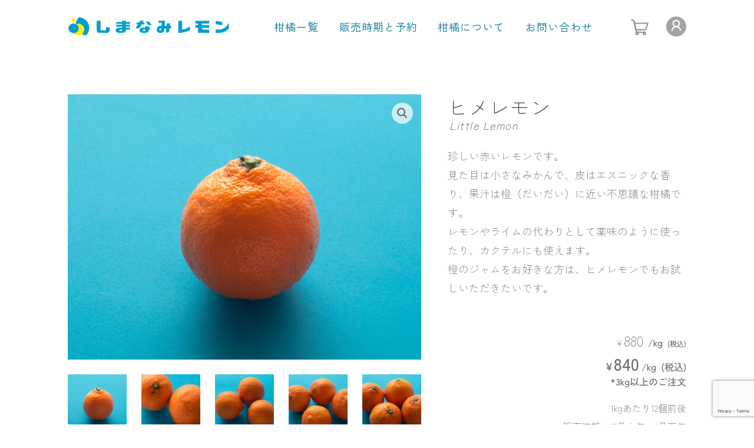

--- FILE ---
content_type: text/html; charset=UTF-8
request_url: https://shimanami-lemon.com/product/hime-lemon/
body_size: 25405
content:
<!DOCTYPE html>
<html lang="ja" prefix="og: https://ogp.me/ns#">
<head>

<!-- Google tag (gtag.js) -->
<script async src="https://www.googletagmanager.com/gtag/js?id=G-PNYDJMWDQ6"></script>
<script>
  window.dataLayer = window.dataLayer || [];
  function gtag(){dataLayer.push(arguments);}
  gtag('js', new Date());

  gtag('config', 'G-PNYDJMWDQ6');
</script>

<meta charset="UTF-8">
<meta name="viewport" content="width=device-width, initial-scale=1">
<link rel="profile" href="https://gmpg.org/xfn/11">
<link rel="pingback" href="https://shimanami-lemon.com/wp/xmlrpc.php">

<link rel="apple-touch-icon" sizes="57x57" href="/apple-icon-57x57.png">
<link rel="apple-touch-icon" sizes="60x60" href="/apple-icon-60x60.png">
<link rel="apple-touch-icon" sizes="72x72" href="/apple-icon-72x72.png">
<link rel="apple-touch-icon" sizes="76x76" href="/apple-icon-76x76.png">
<link rel="apple-touch-icon" sizes="114x114" href="/apple-icon-114x114.png">
<link rel="apple-touch-icon" sizes="120x120" href="/apple-icon-120x120.png">
<link rel="apple-touch-icon" sizes="144x144" href="/apple-icon-144x144.png">
<link rel="apple-touch-icon" sizes="152x152" href="/apple-icon-152x152.png">
<link rel="apple-touch-icon" sizes="180x180" href="/apple-icon-180x180.png">
<link rel="icon" type="image/png" sizes="192x192"  href="/android-icon-192x192.png">
<link rel="icon" type="image/png" sizes="32x32" href="/favicon-32x32.png">
<link rel="icon" type="image/png" sizes="96x96" href="/favicon-96x96.png">
<link rel="icon" type="image/png" sizes="16x16" href="/favicon-16x16.png">
<link rel="manifest" href="/manifest.json">
<meta name="msapplication-TileColor" content="#ffffff">
<meta name="msapplication-TileImage" content="/ms-icon-144x144.png">
<meta name="theme-color" content="#ffffff">

<script>
function submitStop(e){
 
  if (!e) var e = window.event;
  if(e.keyCode == 13)
  return false;
}
window.onload = function (){
  var list = document.getElementsByTagName("input");
  for(var i=0; i<list.length; i++){
    if(list[i].type == 'email' || list[i].type == 'password'|| list[i].type == 'text'|| list[i].type == 'number'){
      list[i].onkeypress = function (event){
        return submitStop(event);
      };
    }
  }
}
</script>
<script type="text/javascript" src="https://cdnjs.cloudflare.com/ajax/libs/smooth-scroll/16.1.0/smooth-scroll.min.js"></script>


<script src="https://shimanami-lemon.com/common/js/jquery.min.js"></script>
<script src="https://shimanami-lemon.com/common/js/fixed.js"></script>
<script src="https://shimanami-lemon.com/common/js/fixed2.js"></script>
<script src="https://shimanami-lemon.com/common/js/jquery-2.2.4.min.js"></script>
<script src="https://shimanami-lemon.com/common/js/slick.min.js"></script>

<link rel="stylesheet" href="https://use.fontawesome.com/releases/v5.0.13/css/all.css">
<link href="https://fonts.googleapis.com/css2?family=Noto+Sans+JP:wght@100;300;400;500;700&display=swap" rel="stylesheet">
<link href="https://fonts.googleapis.com/css2?family=Roboto:ital,wght@0,300;0,400;0,500;1,100;1,300;1,400;1,500&display=swap" rel="stylesheet">
<link rel="stylesheet" href="https://shimanami-lemon.com/common/css/slick.min.css" type="text/css" />
<link rel="stylesheet" href="https://shimanami-lemon.com/common/css/slickslider.css" type="text/css" />
<link rel="stylesheet" href="https://shimanami-lemon.com/common/css/main.css" type="text/css" />
<link rel="stylesheet" href="https://shimanami-lemon.com/common/css/mobile-menu.css" type="text/css" />
<link rel="stylesheet" href="https://shimanami-lemon.com/common/css/mobile.css" type="text/css" />
<script>
window.console = window.console || function(t) {};
</script>
<script>
if (document.location.search.match(/type=embed/gi)) {
window.parent.postMessage("resize", "*");
}
</script>
	<style>img:is([sizes="auto" i], [sizes^="auto," i]) { contain-intrinsic-size: 3000px 1500px }</style>
	
<!-- Search Engine Optimization by Rank Math - https://rankmath.com/ -->
<title>ヒメレモン | しまなみレモン</title>
<meta name="description" content="珍しい赤いレモンです。 見た目は小さなみかんで、皮はエスニックな香り、果汁は橙（だいだい）に近い不思議な柑橘です。 レモンやライムの代わりとして薬味のように使ったり、カクテルにも使えます。 橙のジャムをお好きな方は、ヒメレモンでもお試しいただきたいです。"/>
<meta name="robots" content="follow, index, max-snippet:-1, max-video-preview:-1, max-image-preview:large"/>
<link rel="canonical" href="https://shimanami-lemon.com/product/hime-lemon/" />
<meta property="og:locale" content="ja_JP" />
<meta property="og:type" content="product" />
<meta property="og:title" content="ヒメレモン | しまなみレモン" />
<meta property="og:description" content="珍しい赤いレモンです。 見た目は小さなみかんで、皮はエスニックな香り、果汁は橙（だいだい）に近い不思議な柑橘です。 レモンやライムの代わりとして薬味のように使ったり、カクテルにも使えます。 橙のジャムをお好きな方は、ヒメレモンでもお試しいただきたいです。" />
<meta property="og:url" content="https://shimanami-lemon.com/product/hime-lemon/" />
<meta property="og:site_name" content="しまなみレモン" />
<meta property="og:updated_time" content="2025-12-19T18:55:52+09:00" />
<meta property="og:image" content="https://shimanami-lemon.com/wp/wp-content/uploads/2023/12/0D4A8466.jpg" />
<meta property="og:image:secure_url" content="https://shimanami-lemon.com/wp/wp-content/uploads/2023/12/0D4A8466.jpg" />
<meta property="og:image:width" content="1200" />
<meta property="og:image:height" content="900" />
<meta property="og:image:alt" content="ヒメレモン" />
<meta property="og:image:type" content="image/jpeg" />
<meta property="product:price:amount" content="880" />
<meta property="product:price:currency" content="JPY" />
<meta name="twitter:card" content="summary_large_image" />
<meta name="twitter:title" content="ヒメレモン | しまなみレモン" />
<meta name="twitter:description" content="珍しい赤いレモンです。 見た目は小さなみかんで、皮はエスニックな香り、果汁は橙（だいだい）に近い不思議な柑橘です。 レモンやライムの代わりとして薬味のように使ったり、カクテルにも使えます。 橙のジャムをお好きな方は、ヒメレモンでもお試しいただきたいです。" />
<meta name="twitter:image" content="https://shimanami-lemon.com/wp/wp-content/uploads/2023/12/0D4A8466.jpg" />
<meta name="twitter:label1" content="金額" />
<meta name="twitter:data1" content="¥880" />
<meta name="twitter:label2" content="在庫状態" />
<meta name="twitter:data2" content="在庫切れ" />
<script type="application/ld+json" class="rank-math-schema">{"@context":"https://schema.org","@graph":[{"@type":["Corporation","Organization"],"@id":"https://shimanami-lemon.com/#organization","name":"\u80fd\u52e2\u8ce2\u592a\u90ce/\u30bb\u30fc\u30d5\u30c6\u30a3\u30d5\u30eb\u30fc\u30c4","url":"https://shimanami-lemon.com","logo":{"@type":"ImageObject","@id":"https://shimanami-lemon.com/#logo","url":"https://shimanami-lemon.com/wp/wp-content/uploads/2025/02/safety-logo.png","contentUrl":"https://shimanami-lemon.com/wp/wp-content/uploads/2025/02/safety-logo.png","caption":"\u3057\u307e\u306a\u307f\u30ec\u30e2\u30f3","inLanguage":"ja","width":"144","height":"144"}},{"@type":"WebSite","@id":"https://shimanami-lemon.com/#website","url":"https://shimanami-lemon.com","name":"\u3057\u307e\u306a\u307f\u30ec\u30e2\u30f3","publisher":{"@id":"https://shimanami-lemon.com/#organization"},"inLanguage":"ja"},{"@type":"ImageObject","@id":"https://shimanami-lemon.com/wp/wp-content/uploads/2023/12/0D4A8466.jpg","url":"https://shimanami-lemon.com/wp/wp-content/uploads/2023/12/0D4A8466.jpg","width":"1200","height":"900","inLanguage":"ja"},{"@type":"ItemPage","@id":"https://shimanami-lemon.com/product/hime-lemon/#webpage","url":"https://shimanami-lemon.com/product/hime-lemon/","name":"\u30d2\u30e1\u30ec\u30e2\u30f3 | \u3057\u307e\u306a\u307f\u30ec\u30e2\u30f3","datePublished":"2020-09-17T02:39:17+09:00","dateModified":"2025-12-19T18:55:52+09:00","isPartOf":{"@id":"https://shimanami-lemon.com/#website"},"primaryImageOfPage":{"@id":"https://shimanami-lemon.com/wp/wp-content/uploads/2023/12/0D4A8466.jpg"},"inLanguage":"ja"},{"@type":"Product","name":"\u30d2\u30e1\u30ec\u30e2\u30f3 | \u3057\u307e\u306a\u307f\u30ec\u30e2\u30f3","description":"\u73cd\u3057\u3044\u8d64\u3044\u30ec\u30e2\u30f3\u3067\u3059\u3002 \u898b\u305f\u76ee\u306f\u5c0f\u3055\u306a\u307f\u304b\u3093\u3067\u3001\u76ae\u306f\u30a8\u30b9\u30cb\u30c3\u30af\u306a\u9999\u308a\u3001\u679c\u6c41\u306f\u6a59\uff08\u3060\u3044\u3060\u3044\uff09\u306b\u8fd1\u3044\u4e0d\u601d\u8b70\u306a\u67d1\u6a58\u3067\u3059\u3002 \u30ec\u30e2\u30f3\u3084\u30e9\u30a4\u30e0\u306e\u4ee3\u308f\u308a\u3068\u3057\u3066\u85ac\u5473\u306e\u3088\u3046\u306b\u4f7f\u3063\u305f\u308a\u3001\u30ab\u30af\u30c6\u30eb\u306b\u3082\u4f7f\u3048\u307e\u3059\u3002 \u6a59\u306e\u30b8\u30e3\u30e0\u3092\u304a\u597d\u304d\u306a\u65b9\u306f\u3001\u30d2\u30e1\u30ec\u30e2\u30f3\u3067\u3082\u304a\u8a66\u3057\u3044\u305f\u3060\u304d\u305f\u3044\u3067\u3059\u3002","category":"all","mainEntityOfPage":{"@id":"https://shimanami-lemon.com/product/hime-lemon/#webpage"},"weight":{"@type":"QuantitativeValue","unitCode":"KGM","value":"1"},"image":[{"@type":"ImageObject","url":"https://shimanami-lemon.com/wp/wp-content/uploads/2023/12/0D4A8466.jpg","height":"900","width":"1200"},{"@type":"ImageObject","url":"https://shimanami-lemon.com/wp/wp-content/uploads/2023/12/0D4A8474.jpg","height":"900","width":"1200"},{"@type":"ImageObject","url":"https://shimanami-lemon.com/wp/wp-content/uploads/2023/12/0D4A8473.jpg","height":"900","width":"1200"},{"@type":"ImageObject","url":"https://shimanami-lemon.com/wp/wp-content/uploads/2023/12/0D4A8472.jpg","height":"900","width":"1200"},{"@type":"ImageObject","url":"https://shimanami-lemon.com/wp/wp-content/uploads/2023/12/0D4A8471.jpg","height":"900","width":"1200"},{"@type":"ImageObject","url":"https://shimanami-lemon.com/wp/wp-content/uploads/2023/12/0D4A8470.jpg","height":"900","width":"1200"},{"@type":"ImageObject","url":"https://shimanami-lemon.com/wp/wp-content/uploads/2021/01/5D210126_0020.jpg","height":"900","width":"1200"}],"offers":{"@type":"Offer","price":"880","priceCurrency":"JPY","priceValidUntil":"2027-12-31","availability":"https://schema.org/OutOfStock","itemCondition":"NewCondition","url":"https://shimanami-lemon.com/product/hime-lemon/","seller":{"@type":"Organization","@id":"https://shimanami-lemon.com/","name":"\u3057\u307e\u306a\u307f\u30ec\u30e2\u30f3","url":"https://shimanami-lemon.com","logo":"https://shimanami-lemon.com/wp/wp-content/uploads/2025/02/safety-logo.png"},"priceSpecification":{"price":"880","priceCurrency":"JPY","valueAddedTaxIncluded":"true"}},"@id":"https://shimanami-lemon.com/product/hime-lemon/#richSnippet"}]}</script>
<!-- /Rank Math WordPress SEO プラグイン -->

<link rel='dns-prefetch' href='//fonts.googleapis.com' />
<link rel="alternate" type="application/rss+xml" title="しまなみレモン &raquo; フィード" href="https://shimanami-lemon.com/feed/" />
<link rel="alternate" type="application/rss+xml" title="しまなみレモン &raquo; コメントフィード" href="https://shimanami-lemon.com/comments/feed/" />
<link rel="alternate" type="application/rss+xml" title="しまなみレモン &raquo; ヒメレモン のコメントのフィード" href="https://shimanami-lemon.com/product/hime-lemon/feed/" />
<script>
window._wpemojiSettings = {"baseUrl":"https:\/\/s.w.org\/images\/core\/emoji\/16.0.1\/72x72\/","ext":".png","svgUrl":"https:\/\/s.w.org\/images\/core\/emoji\/16.0.1\/svg\/","svgExt":".svg","source":{"concatemoji":"https:\/\/shimanami-lemon.com\/wp\/wp-includes\/js\/wp-emoji-release.min.js?ver=6.8.3"}};
/*! This file is auto-generated */
!function(s,n){var o,i,e;function c(e){try{var t={supportTests:e,timestamp:(new Date).valueOf()};sessionStorage.setItem(o,JSON.stringify(t))}catch(e){}}function p(e,t,n){e.clearRect(0,0,e.canvas.width,e.canvas.height),e.fillText(t,0,0);var t=new Uint32Array(e.getImageData(0,0,e.canvas.width,e.canvas.height).data),a=(e.clearRect(0,0,e.canvas.width,e.canvas.height),e.fillText(n,0,0),new Uint32Array(e.getImageData(0,0,e.canvas.width,e.canvas.height).data));return t.every(function(e,t){return e===a[t]})}function u(e,t){e.clearRect(0,0,e.canvas.width,e.canvas.height),e.fillText(t,0,0);for(var n=e.getImageData(16,16,1,1),a=0;a<n.data.length;a++)if(0!==n.data[a])return!1;return!0}function f(e,t,n,a){switch(t){case"flag":return n(e,"\ud83c\udff3\ufe0f\u200d\u26a7\ufe0f","\ud83c\udff3\ufe0f\u200b\u26a7\ufe0f")?!1:!n(e,"\ud83c\udde8\ud83c\uddf6","\ud83c\udde8\u200b\ud83c\uddf6")&&!n(e,"\ud83c\udff4\udb40\udc67\udb40\udc62\udb40\udc65\udb40\udc6e\udb40\udc67\udb40\udc7f","\ud83c\udff4\u200b\udb40\udc67\u200b\udb40\udc62\u200b\udb40\udc65\u200b\udb40\udc6e\u200b\udb40\udc67\u200b\udb40\udc7f");case"emoji":return!a(e,"\ud83e\udedf")}return!1}function g(e,t,n,a){var r="undefined"!=typeof WorkerGlobalScope&&self instanceof WorkerGlobalScope?new OffscreenCanvas(300,150):s.createElement("canvas"),o=r.getContext("2d",{willReadFrequently:!0}),i=(o.textBaseline="top",o.font="600 32px Arial",{});return e.forEach(function(e){i[e]=t(o,e,n,a)}),i}function t(e){var t=s.createElement("script");t.src=e,t.defer=!0,s.head.appendChild(t)}"undefined"!=typeof Promise&&(o="wpEmojiSettingsSupports",i=["flag","emoji"],n.supports={everything:!0,everythingExceptFlag:!0},e=new Promise(function(e){s.addEventListener("DOMContentLoaded",e,{once:!0})}),new Promise(function(t){var n=function(){try{var e=JSON.parse(sessionStorage.getItem(o));if("object"==typeof e&&"number"==typeof e.timestamp&&(new Date).valueOf()<e.timestamp+604800&&"object"==typeof e.supportTests)return e.supportTests}catch(e){}return null}();if(!n){if("undefined"!=typeof Worker&&"undefined"!=typeof OffscreenCanvas&&"undefined"!=typeof URL&&URL.createObjectURL&&"undefined"!=typeof Blob)try{var e="postMessage("+g.toString()+"("+[JSON.stringify(i),f.toString(),p.toString(),u.toString()].join(",")+"));",a=new Blob([e],{type:"text/javascript"}),r=new Worker(URL.createObjectURL(a),{name:"wpTestEmojiSupports"});return void(r.onmessage=function(e){c(n=e.data),r.terminate(),t(n)})}catch(e){}c(n=g(i,f,p,u))}t(n)}).then(function(e){for(var t in e)n.supports[t]=e[t],n.supports.everything=n.supports.everything&&n.supports[t],"flag"!==t&&(n.supports.everythingExceptFlag=n.supports.everythingExceptFlag&&n.supports[t]);n.supports.everythingExceptFlag=n.supports.everythingExceptFlag&&!n.supports.flag,n.DOMReady=!1,n.readyCallback=function(){n.DOMReady=!0}}).then(function(){return e}).then(function(){var e;n.supports.everything||(n.readyCallback(),(e=n.source||{}).concatemoji?t(e.concatemoji):e.wpemoji&&e.twemoji&&(t(e.twemoji),t(e.wpemoji)))}))}((window,document),window._wpemojiSettings);
</script>
<style id='wp-emoji-styles-inline-css'>

	img.wp-smiley, img.emoji {
		display: inline !important;
		border: none !important;
		box-shadow: none !important;
		height: 1em !important;
		width: 1em !important;
		margin: 0 0.07em !important;
		vertical-align: -0.1em !important;
		background: none !important;
		padding: 0 !important;
	}
</style>
<link rel='stylesheet' id='wp-block-library-css' href='https://shimanami-lemon.com/wp/wp-includes/css/dist/block-library/style.min.css?ver=6.8.3' media='all' />
<style id='wp-block-library-theme-inline-css'>
.wp-block-audio :where(figcaption){color:#555;font-size:13px;text-align:center}.is-dark-theme .wp-block-audio :where(figcaption){color:#ffffffa6}.wp-block-audio{margin:0 0 1em}.wp-block-code{border:1px solid #ccc;border-radius:4px;font-family:Menlo,Consolas,monaco,monospace;padding:.8em 1em}.wp-block-embed :where(figcaption){color:#555;font-size:13px;text-align:center}.is-dark-theme .wp-block-embed :where(figcaption){color:#ffffffa6}.wp-block-embed{margin:0 0 1em}.blocks-gallery-caption{color:#555;font-size:13px;text-align:center}.is-dark-theme .blocks-gallery-caption{color:#ffffffa6}:root :where(.wp-block-image figcaption){color:#555;font-size:13px;text-align:center}.is-dark-theme :root :where(.wp-block-image figcaption){color:#ffffffa6}.wp-block-image{margin:0 0 1em}.wp-block-pullquote{border-bottom:4px solid;border-top:4px solid;color:currentColor;margin-bottom:1.75em}.wp-block-pullquote cite,.wp-block-pullquote footer,.wp-block-pullquote__citation{color:currentColor;font-size:.8125em;font-style:normal;text-transform:uppercase}.wp-block-quote{border-left:.25em solid;margin:0 0 1.75em;padding-left:1em}.wp-block-quote cite,.wp-block-quote footer{color:currentColor;font-size:.8125em;font-style:normal;position:relative}.wp-block-quote:where(.has-text-align-right){border-left:none;border-right:.25em solid;padding-left:0;padding-right:1em}.wp-block-quote:where(.has-text-align-center){border:none;padding-left:0}.wp-block-quote.is-large,.wp-block-quote.is-style-large,.wp-block-quote:where(.is-style-plain){border:none}.wp-block-search .wp-block-search__label{font-weight:700}.wp-block-search__button{border:1px solid #ccc;padding:.375em .625em}:where(.wp-block-group.has-background){padding:1.25em 2.375em}.wp-block-separator.has-css-opacity{opacity:.4}.wp-block-separator{border:none;border-bottom:2px solid;margin-left:auto;margin-right:auto}.wp-block-separator.has-alpha-channel-opacity{opacity:1}.wp-block-separator:not(.is-style-wide):not(.is-style-dots){width:100px}.wp-block-separator.has-background:not(.is-style-dots){border-bottom:none;height:1px}.wp-block-separator.has-background:not(.is-style-wide):not(.is-style-dots){height:2px}.wp-block-table{margin:0 0 1em}.wp-block-table td,.wp-block-table th{word-break:normal}.wp-block-table :where(figcaption){color:#555;font-size:13px;text-align:center}.is-dark-theme .wp-block-table :where(figcaption){color:#ffffffa6}.wp-block-video :where(figcaption){color:#555;font-size:13px;text-align:center}.is-dark-theme .wp-block-video :where(figcaption){color:#ffffffa6}.wp-block-video{margin:0 0 1em}:root :where(.wp-block-template-part.has-background){margin-bottom:0;margin-top:0;padding:1.25em 2.375em}
</style>
<style id='classic-theme-styles-inline-css'>
/*! This file is auto-generated */
.wp-block-button__link{color:#fff;background-color:#32373c;border-radius:9999px;box-shadow:none;text-decoration:none;padding:calc(.667em + 2px) calc(1.333em + 2px);font-size:1.125em}.wp-block-file__button{background:#32373c;color:#fff;text-decoration:none}
</style>
<link rel='stylesheet' id='storefront-gutenberg-blocks-css' href='https://shimanami-lemon.com/wp/wp-content/themes/shimanami-lemon/assets/css/base/gutenberg-blocks.css?ver=4.6.1' media='all' />
<style id='storefront-gutenberg-blocks-inline-css'>

				.wp-block-button__link:not(.has-text-color) {
					color: #333333;
				}

				.wp-block-button__link:not(.has-text-color):hover,
				.wp-block-button__link:not(.has-text-color):focus,
				.wp-block-button__link:not(.has-text-color):active {
					color: #333333;
				}

				.wp-block-button__link:not(.has-background) {
					background-color: #eeeeee;
				}

				.wp-block-button__link:not(.has-background):hover,
				.wp-block-button__link:not(.has-background):focus,
				.wp-block-button__link:not(.has-background):active {
					border-color: #d5d5d5;
					background-color: #d5d5d5;
				}

				.wc-block-grid__products .wc-block-grid__product .wp-block-button__link {
					background-color: #eeeeee;
					border-color: #eeeeee;
					color: #333333;
				}

				.wp-block-quote footer,
				.wp-block-quote cite,
				.wp-block-quote__citation {
					color: #6d6d6d;
				}

				.wp-block-pullquote cite,
				.wp-block-pullquote footer,
				.wp-block-pullquote__citation {
					color: #6d6d6d;
				}

				.wp-block-image figcaption {
					color: #6d6d6d;
				}

				.wp-block-separator.is-style-dots::before {
					color: #333333;
				}

				.wp-block-file a.wp-block-file__button {
					color: #333333;
					background-color: #eeeeee;
					border-color: #eeeeee;
				}

				.wp-block-file a.wp-block-file__button:hover,
				.wp-block-file a.wp-block-file__button:focus,
				.wp-block-file a.wp-block-file__button:active {
					color: #333333;
					background-color: #d5d5d5;
				}

				.wp-block-code,
				.wp-block-preformatted pre {
					color: #6d6d6d;
				}

				.wp-block-table:not( .has-background ):not( .is-style-stripes ) tbody tr:nth-child(2n) td {
					background-color: #fdfdfd;
				}

				.wp-block-cover .wp-block-cover__inner-container h1:not(.has-text-color),
				.wp-block-cover .wp-block-cover__inner-container h2:not(.has-text-color),
				.wp-block-cover .wp-block-cover__inner-container h3:not(.has-text-color),
				.wp-block-cover .wp-block-cover__inner-container h4:not(.has-text-color),
				.wp-block-cover .wp-block-cover__inner-container h5:not(.has-text-color),
				.wp-block-cover .wp-block-cover__inner-container h6:not(.has-text-color) {
					color: #000000;
				}

				.wc-block-components-price-slider__range-input-progress,
				.rtl .wc-block-components-price-slider__range-input-progress {
					--range-color: #e5e5e5;
				}

				/* Target only IE11 */
				@media all and (-ms-high-contrast: none), (-ms-high-contrast: active) {
					.wc-block-components-price-slider__range-input-progress {
						background: #e5e5e5;
					}
				}

				.wc-block-components-button:not(.is-link) {
					background-color: #333333;
					color: #ffffff;
				}

				.wc-block-components-button:not(.is-link):hover,
				.wc-block-components-button:not(.is-link):focus,
				.wc-block-components-button:not(.is-link):active {
					background-color: #1a1a1a;
					color: #ffffff;
				}

				.wc-block-components-button:not(.is-link):disabled {
					background-color: #333333;
					color: #ffffff;
				}

				.wc-block-cart__submit-container {
					background-color: #ffffff;
				}

				.wc-block-cart__submit-container::before {
					color: rgba(220,220,220,0.5);
				}

				.wc-block-components-order-summary-item__quantity {
					background-color: #ffffff;
					border-color: #6d6d6d;
					box-shadow: 0 0 0 2px #ffffff;
					color: #6d6d6d;
				}
			
</style>
<style id='global-styles-inline-css'>
:root{--wp--preset--aspect-ratio--square: 1;--wp--preset--aspect-ratio--4-3: 4/3;--wp--preset--aspect-ratio--3-4: 3/4;--wp--preset--aspect-ratio--3-2: 3/2;--wp--preset--aspect-ratio--2-3: 2/3;--wp--preset--aspect-ratio--16-9: 16/9;--wp--preset--aspect-ratio--9-16: 9/16;--wp--preset--color--black: #000000;--wp--preset--color--cyan-bluish-gray: #abb8c3;--wp--preset--color--white: #ffffff;--wp--preset--color--pale-pink: #f78da7;--wp--preset--color--vivid-red: #cf2e2e;--wp--preset--color--luminous-vivid-orange: #ff6900;--wp--preset--color--luminous-vivid-amber: #fcb900;--wp--preset--color--light-green-cyan: #7bdcb5;--wp--preset--color--vivid-green-cyan: #00d084;--wp--preset--color--pale-cyan-blue: #8ed1fc;--wp--preset--color--vivid-cyan-blue: #0693e3;--wp--preset--color--vivid-purple: #9b51e0;--wp--preset--gradient--vivid-cyan-blue-to-vivid-purple: linear-gradient(135deg,rgba(6,147,227,1) 0%,rgb(155,81,224) 100%);--wp--preset--gradient--light-green-cyan-to-vivid-green-cyan: linear-gradient(135deg,rgb(122,220,180) 0%,rgb(0,208,130) 100%);--wp--preset--gradient--luminous-vivid-amber-to-luminous-vivid-orange: linear-gradient(135deg,rgba(252,185,0,1) 0%,rgba(255,105,0,1) 100%);--wp--preset--gradient--luminous-vivid-orange-to-vivid-red: linear-gradient(135deg,rgba(255,105,0,1) 0%,rgb(207,46,46) 100%);--wp--preset--gradient--very-light-gray-to-cyan-bluish-gray: linear-gradient(135deg,rgb(238,238,238) 0%,rgb(169,184,195) 100%);--wp--preset--gradient--cool-to-warm-spectrum: linear-gradient(135deg,rgb(74,234,220) 0%,rgb(151,120,209) 20%,rgb(207,42,186) 40%,rgb(238,44,130) 60%,rgb(251,105,98) 80%,rgb(254,248,76) 100%);--wp--preset--gradient--blush-light-purple: linear-gradient(135deg,rgb(255,206,236) 0%,rgb(152,150,240) 100%);--wp--preset--gradient--blush-bordeaux: linear-gradient(135deg,rgb(254,205,165) 0%,rgb(254,45,45) 50%,rgb(107,0,62) 100%);--wp--preset--gradient--luminous-dusk: linear-gradient(135deg,rgb(255,203,112) 0%,rgb(199,81,192) 50%,rgb(65,88,208) 100%);--wp--preset--gradient--pale-ocean: linear-gradient(135deg,rgb(255,245,203) 0%,rgb(182,227,212) 50%,rgb(51,167,181) 100%);--wp--preset--gradient--electric-grass: linear-gradient(135deg,rgb(202,248,128) 0%,rgb(113,206,126) 100%);--wp--preset--gradient--midnight: linear-gradient(135deg,rgb(2,3,129) 0%,rgb(40,116,252) 100%);--wp--preset--font-size--small: 14px;--wp--preset--font-size--medium: 23px;--wp--preset--font-size--large: 26px;--wp--preset--font-size--x-large: 42px;--wp--preset--font-size--normal: 16px;--wp--preset--font-size--huge: 37px;--wp--preset--spacing--20: 0.44rem;--wp--preset--spacing--30: 0.67rem;--wp--preset--spacing--40: 1rem;--wp--preset--spacing--50: 1.5rem;--wp--preset--spacing--60: 2.25rem;--wp--preset--spacing--70: 3.38rem;--wp--preset--spacing--80: 5.06rem;--wp--preset--shadow--natural: 6px 6px 9px rgba(0, 0, 0, 0.2);--wp--preset--shadow--deep: 12px 12px 50px rgba(0, 0, 0, 0.4);--wp--preset--shadow--sharp: 6px 6px 0px rgba(0, 0, 0, 0.2);--wp--preset--shadow--outlined: 6px 6px 0px -3px rgba(255, 255, 255, 1), 6px 6px rgba(0, 0, 0, 1);--wp--preset--shadow--crisp: 6px 6px 0px rgba(0, 0, 0, 1);}:root :where(.is-layout-flow) > :first-child{margin-block-start: 0;}:root :where(.is-layout-flow) > :last-child{margin-block-end: 0;}:root :where(.is-layout-flow) > *{margin-block-start: 24px;margin-block-end: 0;}:root :where(.is-layout-constrained) > :first-child{margin-block-start: 0;}:root :where(.is-layout-constrained) > :last-child{margin-block-end: 0;}:root :where(.is-layout-constrained) > *{margin-block-start: 24px;margin-block-end: 0;}:root :where(.is-layout-flex){gap: 24px;}:root :where(.is-layout-grid){gap: 24px;}body .is-layout-flex{display: flex;}.is-layout-flex{flex-wrap: wrap;align-items: center;}.is-layout-flex > :is(*, div){margin: 0;}body .is-layout-grid{display: grid;}.is-layout-grid > :is(*, div){margin: 0;}.has-black-color{color: var(--wp--preset--color--black) !important;}.has-cyan-bluish-gray-color{color: var(--wp--preset--color--cyan-bluish-gray) !important;}.has-white-color{color: var(--wp--preset--color--white) !important;}.has-pale-pink-color{color: var(--wp--preset--color--pale-pink) !important;}.has-vivid-red-color{color: var(--wp--preset--color--vivid-red) !important;}.has-luminous-vivid-orange-color{color: var(--wp--preset--color--luminous-vivid-orange) !important;}.has-luminous-vivid-amber-color{color: var(--wp--preset--color--luminous-vivid-amber) !important;}.has-light-green-cyan-color{color: var(--wp--preset--color--light-green-cyan) !important;}.has-vivid-green-cyan-color{color: var(--wp--preset--color--vivid-green-cyan) !important;}.has-pale-cyan-blue-color{color: var(--wp--preset--color--pale-cyan-blue) !important;}.has-vivid-cyan-blue-color{color: var(--wp--preset--color--vivid-cyan-blue) !important;}.has-vivid-purple-color{color: var(--wp--preset--color--vivid-purple) !important;}.has-black-background-color{background-color: var(--wp--preset--color--black) !important;}.has-cyan-bluish-gray-background-color{background-color: var(--wp--preset--color--cyan-bluish-gray) !important;}.has-white-background-color{background-color: var(--wp--preset--color--white) !important;}.has-pale-pink-background-color{background-color: var(--wp--preset--color--pale-pink) !important;}.has-vivid-red-background-color{background-color: var(--wp--preset--color--vivid-red) !important;}.has-luminous-vivid-orange-background-color{background-color: var(--wp--preset--color--luminous-vivid-orange) !important;}.has-luminous-vivid-amber-background-color{background-color: var(--wp--preset--color--luminous-vivid-amber) !important;}.has-light-green-cyan-background-color{background-color: var(--wp--preset--color--light-green-cyan) !important;}.has-vivid-green-cyan-background-color{background-color: var(--wp--preset--color--vivid-green-cyan) !important;}.has-pale-cyan-blue-background-color{background-color: var(--wp--preset--color--pale-cyan-blue) !important;}.has-vivid-cyan-blue-background-color{background-color: var(--wp--preset--color--vivid-cyan-blue) !important;}.has-vivid-purple-background-color{background-color: var(--wp--preset--color--vivid-purple) !important;}.has-black-border-color{border-color: var(--wp--preset--color--black) !important;}.has-cyan-bluish-gray-border-color{border-color: var(--wp--preset--color--cyan-bluish-gray) !important;}.has-white-border-color{border-color: var(--wp--preset--color--white) !important;}.has-pale-pink-border-color{border-color: var(--wp--preset--color--pale-pink) !important;}.has-vivid-red-border-color{border-color: var(--wp--preset--color--vivid-red) !important;}.has-luminous-vivid-orange-border-color{border-color: var(--wp--preset--color--luminous-vivid-orange) !important;}.has-luminous-vivid-amber-border-color{border-color: var(--wp--preset--color--luminous-vivid-amber) !important;}.has-light-green-cyan-border-color{border-color: var(--wp--preset--color--light-green-cyan) !important;}.has-vivid-green-cyan-border-color{border-color: var(--wp--preset--color--vivid-green-cyan) !important;}.has-pale-cyan-blue-border-color{border-color: var(--wp--preset--color--pale-cyan-blue) !important;}.has-vivid-cyan-blue-border-color{border-color: var(--wp--preset--color--vivid-cyan-blue) !important;}.has-vivid-purple-border-color{border-color: var(--wp--preset--color--vivid-purple) !important;}.has-vivid-cyan-blue-to-vivid-purple-gradient-background{background: var(--wp--preset--gradient--vivid-cyan-blue-to-vivid-purple) !important;}.has-light-green-cyan-to-vivid-green-cyan-gradient-background{background: var(--wp--preset--gradient--light-green-cyan-to-vivid-green-cyan) !important;}.has-luminous-vivid-amber-to-luminous-vivid-orange-gradient-background{background: var(--wp--preset--gradient--luminous-vivid-amber-to-luminous-vivid-orange) !important;}.has-luminous-vivid-orange-to-vivid-red-gradient-background{background: var(--wp--preset--gradient--luminous-vivid-orange-to-vivid-red) !important;}.has-very-light-gray-to-cyan-bluish-gray-gradient-background{background: var(--wp--preset--gradient--very-light-gray-to-cyan-bluish-gray) !important;}.has-cool-to-warm-spectrum-gradient-background{background: var(--wp--preset--gradient--cool-to-warm-spectrum) !important;}.has-blush-light-purple-gradient-background{background: var(--wp--preset--gradient--blush-light-purple) !important;}.has-blush-bordeaux-gradient-background{background: var(--wp--preset--gradient--blush-bordeaux) !important;}.has-luminous-dusk-gradient-background{background: var(--wp--preset--gradient--luminous-dusk) !important;}.has-pale-ocean-gradient-background{background: var(--wp--preset--gradient--pale-ocean) !important;}.has-electric-grass-gradient-background{background: var(--wp--preset--gradient--electric-grass) !important;}.has-midnight-gradient-background{background: var(--wp--preset--gradient--midnight) !important;}.has-small-font-size{font-size: var(--wp--preset--font-size--small) !important;}.has-medium-font-size{font-size: var(--wp--preset--font-size--medium) !important;}.has-large-font-size{font-size: var(--wp--preset--font-size--large) !important;}.has-x-large-font-size{font-size: var(--wp--preset--font-size--x-large) !important;}
:root :where(.wp-block-pullquote){font-size: 1.5em;line-height: 1.6;}
</style>
<link rel='stylesheet' id='contact-form-7-css' href='https://shimanami-lemon.com/wp/wp-content/plugins/contact-form-7/includes/css/styles.css?ver=6.1.1' media='all' />
<link rel='stylesheet' id='photoswipe-css' href='https://shimanami-lemon.com/wp/wp-content/plugins/woocommerce/assets/css/photoswipe/photoswipe.min.css?ver=10.2.3' media='all' />
<link rel='stylesheet' id='photoswipe-default-skin-css' href='https://shimanami-lemon.com/wp/wp-content/plugins/woocommerce/assets/css/photoswipe/default-skin/default-skin.min.css?ver=10.2.3' media='all' />
<style id='woocommerce-inline-inline-css'>
.woocommerce form .form-row .required { visibility: visible; }
</style>
<link rel='stylesheet' id='brands-styles-css' href='https://shimanami-lemon.com/wp/wp-content/plugins/woocommerce/assets/css/brands.css?ver=10.2.3' media='all' />
<link rel='stylesheet' id='storefront-style-css' href='https://shimanami-lemon.com/wp/wp-content/themes/shimanami-lemon/style.css?ver=4.6.1' media='all' />
<style id='storefront-style-inline-css'>

			.main-navigation ul li a,
			.site-title a,
			ul.menu li a,
			.site-branding h1 a,
			button.menu-toggle,
			button.menu-toggle:hover,
			.handheld-navigation .dropdown-toggle {
				color: #333333;
			}

			button.menu-toggle,
			button.menu-toggle:hover {
				border-color: #333333;
			}

			.main-navigation ul li a:hover,
			.main-navigation ul li:hover > a,
			.site-title a:hover,
			.site-header ul.menu li.current-menu-item > a {
				color: #747474;
			}

			table:not( .has-background ) th {
				background-color: #f8f8f8;
			}

			table:not( .has-background ) tbody td {
				background-color: #fdfdfd;
			}

			table:not( .has-background ) tbody tr:nth-child(2n) td,
			fieldset,
			fieldset legend {
				background-color: #fbfbfb;
			}

			.site-header,
			.secondary-navigation ul ul,
			.main-navigation ul.menu > li.menu-item-has-children:after,
			.secondary-navigation ul.menu ul,
			.storefront-handheld-footer-bar,
			.storefront-handheld-footer-bar ul li > a,
			.storefront-handheld-footer-bar ul li.search .site-search,
			button.menu-toggle,
			button.menu-toggle:hover {
				background-color: #ffffff;
			}

			p.site-description,
			.site-header,
			.storefront-handheld-footer-bar {
				color: #404040;
			}

			button.menu-toggle:after,
			button.menu-toggle:before,
			button.menu-toggle span:before {
				background-color: #333333;
			}

			h1, h2, h3, h4, h5, h6, .wc-block-grid__product-title {
				color: #333333;
			}

			.widget h1 {
				border-bottom-color: #333333;
			}

			body,
			.secondary-navigation a {
				color: #6d6d6d;
			}

			.widget-area .widget a,
			.hentry .entry-header .posted-on a,
			.hentry .entry-header .post-author a,
			.hentry .entry-header .post-comments a,
			.hentry .entry-header .byline a {
				color: #727272;
			}

			a {
				color: #e5e5e5;
			}

			a:focus,
			button:focus,
			.button.alt:focus,
			input:focus,
			textarea:focus,
			input[type="button"]:focus,
			input[type="reset"]:focus,
			input[type="submit"]:focus,
			input[type="email"]:focus,
			input[type="tel"]:focus,
			input[type="url"]:focus,
			input[type="password"]:focus,
			input[type="search"]:focus {
				outline-color: #e5e5e5;
			}

			button, input[type="button"], input[type="reset"], input[type="submit"], .button, .widget a.button {
				background-color: #eeeeee;
				border-color: #eeeeee;
				color: #333333;
			}

			button:hover, input[type="button"]:hover, input[type="reset"]:hover, input[type="submit"]:hover, .button:hover, .widget a.button:hover {
				background-color: #d5d5d5;
				border-color: #d5d5d5;
				color: #333333;
			}

			button.alt, input[type="button"].alt, input[type="reset"].alt, input[type="submit"].alt, .button.alt, .widget-area .widget a.button.alt {
				background-color: #333333;
				border-color: #333333;
				color: #ffffff;
			}

			button.alt:hover, input[type="button"].alt:hover, input[type="reset"].alt:hover, input[type="submit"].alt:hover, .button.alt:hover, .widget-area .widget a.button.alt:hover {
				background-color: #1a1a1a;
				border-color: #1a1a1a;
				color: #ffffff;
			}

			.pagination .page-numbers li .page-numbers.current {
				background-color: #e6e6e6;
				color: #636363;
			}

			#comments .comment-list .comment-content .comment-text {
				background-color: #f8f8f8;
			}

			.site-footer {
				background-color: #f0f0f0;
				color: #6d6d6d;
			}

			.site-footer a:not(.button):not(.components-button) {
				color: #333333;
			}

			.site-footer .storefront-handheld-footer-bar a:not(.button):not(.components-button) {
				color: #333333;
			}

			.site-footer h1, .site-footer h2, .site-footer h3, .site-footer h4, .site-footer h5, .site-footer h6, .site-footer .widget .widget-title, .site-footer .widget .widgettitle {
				color: #333333;
			}

			.page-template-template-homepage.has-post-thumbnail .type-page.has-post-thumbnail .entry-title {
				color: #000000;
			}

			.page-template-template-homepage.has-post-thumbnail .type-page.has-post-thumbnail .entry-content {
				color: #000000;
			}

			@media screen and ( min-width: 768px ) {
				.secondary-navigation ul.menu a:hover {
					color: #595959;
				}

				.secondary-navigation ul.menu a {
					color: #404040;
				}

				.main-navigation ul.menu ul.sub-menu,
				.main-navigation ul.nav-menu ul.children {
					background-color: #f0f0f0;
				}

				.site-header {
					border-bottom-color: #f0f0f0;
				}
			}
</style>
<link rel='stylesheet' id='storefront-icons-css' href='https://shimanami-lemon.com/wp/wp-content/themes/shimanami-lemon/assets/css/base/icons.css?ver=4.6.1' media='all' />
<link rel='stylesheet' id='storefront-fonts-css' href='https://fonts.googleapis.com/css?family=Source+Sans+Pro%3A400%2C300%2C300italic%2C400italic%2C600%2C700%2C900&#038;subset=latin%2Clatin-ext&#038;ver=4.6.1' media='all' />
<link rel='stylesheet' id='storefront-woocommerce-style-css' href='https://shimanami-lemon.com/wp/wp-content/themes/shimanami-lemon/assets/css/woocommerce/woocommerce.css?ver=4.6.1' media='all' />
<style id='storefront-woocommerce-style-inline-css'>
@font-face {
				font-family: star;
				src: url(https://shimanami-lemon.com/wp/wp-content/plugins/woocommerce/assets/fonts/star.eot);
				src:
					url(https://shimanami-lemon.com/wp/wp-content/plugins/woocommerce/assets/fonts/star.eot?#iefix) format("embedded-opentype"),
					url(https://shimanami-lemon.com/wp/wp-content/plugins/woocommerce/assets/fonts/star.woff) format("woff"),
					url(https://shimanami-lemon.com/wp/wp-content/plugins/woocommerce/assets/fonts/star.ttf) format("truetype"),
					url(https://shimanami-lemon.com/wp/wp-content/plugins/woocommerce/assets/fonts/star.svg#star) format("svg");
				font-weight: 400;
				font-style: normal;
			}
			@font-face {
				font-family: WooCommerce;
				src: url(https://shimanami-lemon.com/wp/wp-content/plugins/woocommerce/assets/fonts/WooCommerce.eot);
				src:
					url(https://shimanami-lemon.com/wp/wp-content/plugins/woocommerce/assets/fonts/WooCommerce.eot?#iefix) format("embedded-opentype"),
					url(https://shimanami-lemon.com/wp/wp-content/plugins/woocommerce/assets/fonts/WooCommerce.woff) format("woff"),
					url(https://shimanami-lemon.com/wp/wp-content/plugins/woocommerce/assets/fonts/WooCommerce.ttf) format("truetype"),
					url(https://shimanami-lemon.com/wp/wp-content/plugins/woocommerce/assets/fonts/WooCommerce.svg#WooCommerce) format("svg");
				font-weight: 400;
				font-style: normal;
			}

			a.cart-contents,
			.site-header-cart .widget_shopping_cart a {
				color: #333333;
			}

			a.cart-contents:hover,
			.site-header-cart .widget_shopping_cart a:hover,
			.site-header-cart:hover > li > a {
				color: #747474;
			}

			table.cart td.product-remove,
			table.cart td.actions {
				border-top-color: #ffffff;
			}

			.storefront-handheld-footer-bar ul li.cart .count {
				background-color: #333333;
				color: #ffffff;
				border-color: #ffffff;
			}

			.woocommerce-tabs ul.tabs li.active a,
			ul.products li.product .price,
			.onsale,
			.wc-block-grid__product-onsale,
			.widget_search form:before,
			.widget_product_search form:before {
				color: #6d6d6d;
			}

			.woocommerce-breadcrumb a,
			a.woocommerce-review-link,
			.product_meta a {
				color: #727272;
			}

			.wc-block-grid__product-onsale,
			.onsale {
				border-color: #6d6d6d;
			}

			.star-rating span:before,
			.quantity .plus, .quantity .minus,
			p.stars a:hover:after,
			p.stars a:after,
			.star-rating span:before,
			#payment .payment_methods li input[type=radio]:first-child:checked+label:before {
				color: #e5e5e5;
			}

			.widget_price_filter .ui-slider .ui-slider-range,
			.widget_price_filter .ui-slider .ui-slider-handle {
				background-color: #e5e5e5;
			}

			.order_details {
				background-color: #f8f8f8;
			}

			.order_details > li {
				border-bottom: 1px dotted #e3e3e3;
			}

			.order_details:before,
			.order_details:after {
				background: -webkit-linear-gradient(transparent 0,transparent 0),-webkit-linear-gradient(135deg,#f8f8f8 33.33%,transparent 33.33%),-webkit-linear-gradient(45deg,#f8f8f8 33.33%,transparent 33.33%)
			}

			#order_review {
				background-color: #ffffff;
			}

			#payment .payment_methods > li .payment_box,
			#payment .place-order {
				background-color: #fafafa;
			}

			#payment .payment_methods > li:not(.woocommerce-notice) {
				background-color: #f5f5f5;
			}

			#payment .payment_methods > li:not(.woocommerce-notice):hover {
				background-color: #f0f0f0;
			}

			.woocommerce-pagination .page-numbers li .page-numbers.current {
				background-color: #e6e6e6;
				color: #636363;
			}

			.wc-block-grid__product-onsale,
			.onsale,
			.woocommerce-pagination .page-numbers li .page-numbers:not(.current) {
				color: #6d6d6d;
			}

			p.stars a:before,
			p.stars a:hover~a:before,
			p.stars.selected a.active~a:before {
				color: #6d6d6d;
			}

			p.stars.selected a.active:before,
			p.stars:hover a:before,
			p.stars.selected a:not(.active):before,
			p.stars.selected a.active:before {
				color: #e5e5e5;
			}

			.single-product div.product .woocommerce-product-gallery .woocommerce-product-gallery__trigger {
				background-color: #eeeeee;
				color: #333333;
			}

			.single-product div.product .woocommerce-product-gallery .woocommerce-product-gallery__trigger:hover {
				background-color: #d5d5d5;
				border-color: #d5d5d5;
				color: #333333;
			}

			.button.added_to_cart:focus,
			.button.wc-forward:focus {
				outline-color: #e5e5e5;
			}

			.added_to_cart,
			.site-header-cart .widget_shopping_cart a.button,
			.wc-block-grid__products .wc-block-grid__product .wp-block-button__link {
				background-color: #eeeeee;
				border-color: #eeeeee;
				color: #333333;
			}

			.added_to_cart:hover,
			.site-header-cart .widget_shopping_cart a.button:hover,
			.wc-block-grid__products .wc-block-grid__product .wp-block-button__link:hover {
				background-color: #d5d5d5;
				border-color: #d5d5d5;
				color: #333333;
			}

			.added_to_cart.alt, .added_to_cart, .widget a.button.checkout {
				background-color: #333333;
				border-color: #333333;
				color: #ffffff;
			}

			.added_to_cart.alt:hover, .added_to_cart:hover, .widget a.button.checkout:hover {
				background-color: #1a1a1a;
				border-color: #1a1a1a;
				color: #ffffff;
			}

			.button.loading {
				color: #eeeeee;
			}

			.button.loading:hover {
				background-color: #eeeeee;
			}

			.button.loading:after {
				color: #333333;
			}

			@media screen and ( min-width: 768px ) {
				.site-header-cart .widget_shopping_cart,
				.site-header .product_list_widget li .quantity {
					color: #404040;
				}

				.site-header-cart .widget_shopping_cart .buttons,
				.site-header-cart .widget_shopping_cart .total {
					background-color: #f5f5f5;
				}

				.site-header-cart .widget_shopping_cart {
					background-color: #f0f0f0;
				}
			}
				.storefront-product-pagination a {
					color: #6d6d6d;
					background-color: #ffffff;
				}
				.storefront-sticky-add-to-cart {
					color: #6d6d6d;
					background-color: #ffffff;
				}

				.storefront-sticky-add-to-cart a:not(.button) {
					color: #333333;
				}
</style>
<link rel='stylesheet' id='storefront-woocommerce-brands-style-css' href='https://shimanami-lemon.com/wp/wp-content/themes/shimanami-lemon/assets/css/woocommerce/extensions/brands.css?ver=4.6.1' media='all' />
<script src="https://shimanami-lemon.com/wp/wp-includes/js/jquery/jquery.min.js?ver=3.7.1" id="jquery-core-js"></script>
<script src="https://shimanami-lemon.com/wp/wp-includes/js/jquery/jquery-migrate.min.js?ver=3.4.1" id="jquery-migrate-js"></script>
<script src="https://shimanami-lemon.com/wp/wp-content/plugins/woocommerce/assets/js/zoom/jquery.zoom.min.js?ver=1.7.21-wc.10.2.3" id="zoom-js" defer data-wp-strategy="defer"></script>
<script src="https://shimanami-lemon.com/wp/wp-content/plugins/woocommerce/assets/js/flexslider/jquery.flexslider.min.js?ver=2.7.2-wc.10.2.3" id="flexslider-js" defer data-wp-strategy="defer"></script>
<script src="https://shimanami-lemon.com/wp/wp-content/plugins/woocommerce/assets/js/photoswipe/photoswipe.min.js?ver=4.1.1-wc.10.2.3" id="photoswipe-js" defer data-wp-strategy="defer"></script>
<script src="https://shimanami-lemon.com/wp/wp-content/plugins/woocommerce/assets/js/photoswipe/photoswipe-ui-default.min.js?ver=4.1.1-wc.10.2.3" id="photoswipe-ui-default-js" defer data-wp-strategy="defer"></script>
<script id="wc-single-product-js-extra">
var wc_single_product_params = {"i18n_required_rating_text":"\u8a55\u4fa1\u3092\u9078\u629e\u3057\u3066\u304f\u3060\u3055\u3044","i18n_rating_options":["1\u3064\u661f (\u6700\u9ad8\u8a55\u4fa1: 5\u3064\u661f)","2\u3064\u661f (\u6700\u9ad8\u8a55\u4fa1: 5\u3064\u661f)","3\u3064\u661f (\u6700\u9ad8\u8a55\u4fa1: 5\u3064\u661f)","4\u3064\u661f (\u6700\u9ad8\u8a55\u4fa1: 5\u3064\u661f)","5\u3064\u661f (\u6700\u9ad8\u8a55\u4fa1: 5\u3064\u661f)"],"i18n_product_gallery_trigger_text":"\u30d5\u30eb\u30b9\u30af\u30ea\u30fc\u30f3\u753b\u50cf\u30ae\u30e3\u30e9\u30ea\u30fc\u3092\u8868\u793a","review_rating_required":"yes","flexslider":{"rtl":false,"animation":"slide","smoothHeight":true,"directionNav":false,"controlNav":"thumbnails","slideshow":false,"animationSpeed":500,"animationLoop":false,"allowOneSlide":false},"zoom_enabled":"1","zoom_options":[],"photoswipe_enabled":"1","photoswipe_options":{"shareEl":false,"closeOnScroll":false,"history":false,"hideAnimationDuration":0,"showAnimationDuration":0},"flexslider_enabled":"1"};
</script>
<script src="https://shimanami-lemon.com/wp/wp-content/plugins/woocommerce/assets/js/frontend/single-product.min.js?ver=10.2.3" id="wc-single-product-js" defer data-wp-strategy="defer"></script>
<script src="https://shimanami-lemon.com/wp/wp-content/plugins/woocommerce/assets/js/jquery-blockui/jquery.blockUI.min.js?ver=2.7.0-wc.10.2.3" id="jquery-blockui-js" defer data-wp-strategy="defer"></script>
<script src="https://shimanami-lemon.com/wp/wp-content/plugins/woocommerce/assets/js/js-cookie/js.cookie.min.js?ver=2.1.4-wc.10.2.3" id="js-cookie-js" defer data-wp-strategy="defer"></script>
<script id="woocommerce-js-extra">
var woocommerce_params = {"ajax_url":"\/wp\/wp-admin\/admin-ajax.php","wc_ajax_url":"\/?wc-ajax=%%endpoint%%","i18n_password_show":"\u30d1\u30b9\u30ef\u30fc\u30c9\u3092\u8868\u793a","i18n_password_hide":"\u30d1\u30b9\u30ef\u30fc\u30c9\u3092\u96a0\u3059"};
</script>
<script src="https://shimanami-lemon.com/wp/wp-content/plugins/woocommerce/assets/js/frontend/woocommerce.min.js?ver=10.2.3" id="woocommerce-js" defer data-wp-strategy="defer"></script>
<script id="wc-cart-fragments-js-extra">
var wc_cart_fragments_params = {"ajax_url":"\/wp\/wp-admin\/admin-ajax.php","wc_ajax_url":"\/?wc-ajax=%%endpoint%%","cart_hash_key":"wc_cart_hash_f8c8e53dbfdf76e48613b6cd95fc640f","fragment_name":"wc_fragments_f8c8e53dbfdf76e48613b6cd95fc640f","request_timeout":"5000"};
</script>
<script src="https://shimanami-lemon.com/wp/wp-content/plugins/woocommerce/assets/js/frontend/cart-fragments.min.js?ver=10.2.3" id="wc-cart-fragments-js" defer data-wp-strategy="defer"></script>
<script src="https://shimanami-lemon.com/wp/wp-content/plugins/contact-form-7-cost-calculator/frontend/js/cf7_calculator.js?ver=1769012778" id="cf7_calculator-js"></script>
<link rel="https://api.w.org/" href="https://shimanami-lemon.com/wp-json/" /><link rel="alternate" title="JSON" type="application/json" href="https://shimanami-lemon.com/wp-json/wp/v2/product/288" /><link rel="EditURI" type="application/rsd+xml" title="RSD" href="https://shimanami-lemon.com/wp/xmlrpc.php?rsd" />
<meta name="generator" content="WordPress 6.8.3" />
<link rel='shortlink' href='https://shimanami-lemon.com/?p=288' />
<link rel="alternate" title="oEmbed (JSON)" type="application/json+oembed" href="https://shimanami-lemon.com/wp-json/oembed/1.0/embed?url=https%3A%2F%2Fshimanami-lemon.com%2Fproduct%2Fhime-lemon%2F" />
<link rel="alternate" title="oEmbed (XML)" type="text/xml+oembed" href="https://shimanami-lemon.com/wp-json/oembed/1.0/embed?url=https%3A%2F%2Fshimanami-lemon.com%2Fproduct%2Fhime-lemon%2F&#038;format=xml" />
	<noscript><style>.woocommerce-product-gallery{ opacity: 1 !important; }</style></noscript>
	<style>.recentcomments a{display:inline !important;padding:0 !important;margin:0 !important;}</style></head>

<body data-rsssl=1>

	
		
	
	
 <div class="page-wrapper chiller-theme">
  <div id="show-sidebar" class="btn btn-sm btn-dark">
    <i class="fas fa-bars"></i>
  </div>

<nav id="sidebar" class="sidebar-wrapper">

<!-- sidebar-content -->
<div class="sidebar-content">
  <div class="sidebar-brand">
	<a href="https://shimanami-lemon.com/">トップ</a>
	<div id="close-sidebar">
	  <i class="fas fa-times"></i>
	</div>
  </div>
      
<div class="sidebar-menu">
<ul>





<li><a href="https://shimanami-lemon.com/my-account/">ログイン</a></li>

<li class="sidebar-dropdown">
<a href="#">
  <span>商品一覧</span>
</a>
<div class="sidebar-submenu">
	  <ul>
		<li><a href="https://shimanami-lemon.com/store/">すべて見る</a></li>
					<li><a href="https://shimanami-lemon.com/product/navel/">ネーブル</a></li>
				<li><a href="https://shimanami-lemon.com/product/bergamot-orange-b/">わけありベルガモットオレンジ</a></li>
				<li><a href="https://shimanami-lemon.com/product/balotin-bergamot/">ベルガモットオレンジ</a></li>
				<li><a href="https://shimanami-lemon.com/product/a-lemon-ripening/">Ａ級レモン</a></li>
				<li><a href="https://shimanami-lemon.com/product/b-lemon-ripening/">わけありレモン</a></li>
				<li><a href="https://shimanami-lemon.com/product/lemon-c-ripening/">格外レモン</a></li>
				<li><a href="https://shimanami-lemon.com/product/hime-lemon-b/">わけありヒメレモン</a></li>
				<li><a href="https://shimanami-lemon.com/product/navel-b/">わけありネーブル</a></li>
				<li><a href="https://shimanami-lemon.com/product/daidai/">橙（だいだい）</a></li>
				<li><a href="https://shimanami-lemon.com/product/blood-orange-m/">ブラッドオレンジ（モロ）</a></li>
				<li><a href="https://shimanami-lemon.com/product/hime-lemon/">ヒメレモン</a></li>
				<li><a href="https://shimanami-lemon.com/product/mikan/">みかん</a></li>
				<li><a href="https://shimanami-lemon.com/product/mikan-b/">わけありみかん</a></li>
				<li><a href="https://shimanami-lemon.com/product/c-mikan-5/">やけみかん 5kg</a></li>
				<li><a href="https://shimanami-lemon.com/product/c-mikan-10/">やけみかん 10kg</a></li>
				<li><a href="https://shimanami-lemon.com/product/yuzu/">柚子</a></li>
				<li><a href="https://shimanami-lemon.com/product/early-mikan/">極早生みかん</a></li>
				<li><a href="https://shimanami-lemon.com/product/tanaka-bergamot/">田中ベルガモット</a></li>
				<li><a href="https://shimanami-lemon.com/product/tanaka-bergamot-b/">わけあり田中ベルガモット</a></li>
				<li><a href="https://shimanami-lemon.com/product/lime/">ライム</a></li>
				<li><a href="https://shimanami-lemon.com/product/b-lime/">わけありライム</a></li>
				<li><a href="https://shimanami-lemon.com/product/bergamot-a-mar/">完熟ベルガモットオレンジ</a></li>
				<li><a href="https://shimanami-lemon.com/product/bergamot-b-mar/">わけあり完熟ベルガモットオレンジ</a></li>
				<li><a href="https://shimanami-lemon.com/product/blood-orange-t/">ブラッドオレンジ（タロッコ）</a></li>
				<li><a href="https://shimanami-lemon.com/product/b-blood-ta/">わけありブラッドオレンジ（タロッコ）</a></li>
				<li><a href="https://shimanami-lemon.com/product/blood-orange-b/">わけありブラッドオレンジ（モロ）</a></li>
				<li><a href="https://shimanami-lemon.com/product/shiranui/">不知火</a></li>
				<li><a href="https://shimanami-lemon.com/product/b-shiranui/">わけあり不知火</a></li>
				<li><a href="https://shimanami-lemon.com/product/hassaku/">はっさく</a></li>
				<li><a href="https://shimanami-lemon.com/product/b-hassaku/">わけありはっさく</a></li>
				<li><a href="https://shimanami-lemon.com/product/%e8%a9%b0%e3%82%81%e5%90%88%e3%82%8f%e3%81%9b5kg/">柑橘 詰め合わせ(5kg)</a></li>
				<li><a href="https://shimanami-lemon.com/product/assorted-10/">柑橘 詰め合わせ(10kg)</a></li>
				<li><a href="https://shimanami-lemon.com/product/iyokan/">宮内伊予柑</a></li>
				<li><a href="https://shimanami-lemon.com/product/harumi/">はるみ</a></li>
				<li><a href="https://shimanami-lemon.com/product/harumi-b/">わけありはるみ</a></li>
				<li><a href="https://shimanami-lemon.com/product/kiyomi/">清見オレンジ</a></li>
				<li><a href="https://shimanami-lemon.com/product/kiyomi-b/">わけあり清見オレンジ</a></li>
				<li><a href="https://shimanami-lemon.com/product/valencia-orange/">バレンシアオレンジ</a></li>
				<li><a href="https://shimanami-lemon.com/product/v-orange-b/">わけありバレンシアオレンジ</a></li>
				<li><a href="https://shimanami-lemon.com/product/amanatsu/">甘夏</a></li>
				<li><a href="https://shimanami-lemon.com/product/amanatsu-b/">わけあり甘夏</a></li>
			  </ul>
	</div>
  </li>
<li><a href="https://shimanami-lemon.com/cultivation/">柑橘の育て方</a></li>
<li><a href="https://shimanami-lemon.com/cultivation/our-fruits/">しまなみレモンの果実</a></li>
<li><a href="https://shimanami-lemon.com/schedule/">販売時期と予約</a></li>
<li><a href="https://shimanami-lemon.com/contact/">お問い合わせ</a></li>
<li><a href="https://shimanami-lemon.com/company/">会社概要</a></li>
<li><a href="https://shimanami-lemon.com/purchase/">配送・決済について</a></li>
<li><a href="https://shimanami-lemon.com/legal/">特定商取引法に基づく表記</a></li>
<li><a href="https://shimanami-lemon.com/privacy/">個人情報保護について</a></li>
</ul>
</div>
</div>
<!-- / sidebar-content -->

 </nav>
 <!-- sidebar-wrapper  -->
 
 <main class="page-content">
 
<!-- Layout -->
<div id="layout" class="clearFix">



<!-- Header -->
<header class="site-header">
<div id="header-content" class="clearFix">
   
<!-- logo -->
<div id="logo-top">
	<a href="https://shimanami-lemon.com/" title="しまなみレモン">
	<!--<img src="https://shimanami-lemon.com/common/img/shimanami-logo.svg" width="275" height="33" alt="しまなみレモン"/>-->
		<img src="https://shimanami-lemon.com/common/img/shimanami-logo.png" width="275" height="33" alt="しまなみレモン"/>
	</a></div>
<!-- /logo -->

<!-- Global Menu -->
<ul class="global-menu">

<li class="dropdown"><a href="https://shimanami-lemon.com/store/">柑橘一覧</a>
<dl>
<dt><a href="https://shimanami-lemon.com/product/navel/">ネーブル</a></dt>
	<dt><a href="https://shimanami-lemon.com/product/bergamot-orange-b/">わけありベルガモットオレンジ</a></dt>
	<dt><a href="https://shimanami-lemon.com/product/balotin-bergamot/">ベルガモットオレンジ</a></dt>
	<dt><a href="https://shimanami-lemon.com/product/a-lemon-ripening/">Ａ級レモン</a></dt>
	<dt><a href="https://shimanami-lemon.com/product/b-lemon-ripening/">わけありレモン</a></dt>
	<dt><a href="https://shimanami-lemon.com/product/lemon-c-ripening/">格外レモン</a></dt>
	<dt><a href="https://shimanami-lemon.com/product/hime-lemon-b/">わけありヒメレモン</a></dt>
	<dt><a href="https://shimanami-lemon.com/product/navel-b/">わけありネーブル</a></dt>
	<dt><a href="https://shimanami-lemon.com/product/daidai/">橙（だいだい）</a></dt>
	<dt><a href="https://shimanami-lemon.com/product/blood-orange-m/">ブラッドオレンジ（モロ）</a></dt>
	<dt><a href="https://shimanami-lemon.com/product/hime-lemon/">ヒメレモン</a></dt>
	<dt><a href="https://shimanami-lemon.com/product/mikan/">みかん</a></dt>
	<dt><a href="https://shimanami-lemon.com/store/">すべて見る</a></dt>
</dl>
</li>

<li><a href="https://shimanami-lemon.com/schedule/">販売時期と予約</a></li>

<li class="dropdown"><a href="https://shimanami-lemon.com/cultivation/">柑橘について</a>
<dl>
<dt><a href="https://shimanami-lemon.com/cultivation/">柑橘の育て方</a></dt>
<dt><a href="https://shimanami-lemon.com/cultivation/our-fruits/">しまなみレモンの果実</a></dt>
</dl>
</li>



<li><a href="https://shimanami-lemon.com/contact/">お問い合わせ</a></li>
</ul>
<!-- /Global Menu -->

<!-- cart&logon -->
<div class="cart-logon">

<div id="cart-icon">
<a href="https://shimanami-lemon.com/cart/">
<div class="icon">
 
		<img src="https://shimanami-lemon.com/common/img/cart.svg" width="30" height="30" alt="買い物カゴ">
</div>

</a>
</div>

	
<div id="logon-icon">
<a href="https://shimanami-lemon.com/my-account/" title="ログイン">&nbsp;</a>
</div>



</div>
<!-- /cart&logon -->


</div>
</header>
<!-- /Header -->


<!-- Contents Layout -->
<div class="contents-layout product clearFix">
<div class="woocommerce-notices-wrapper"></div><div id="product-288" class="product type-product post-288 status-publish first outofstock product_cat-all has-post-thumbnail taxable shipping-taxable purchasable product-type-simple">

<div class="woocommerce-product-gallery woocommerce-product-gallery--with-images woocommerce-product-gallery--columns-4 images" data-columns="4" style="opacity: 0; transition: opacity .25s ease-in-out;">
	<div class="woocommerce-product-gallery__wrapper">
		<div data-thumb="https://shimanami-lemon.com/wp/wp-content/uploads/2023/12/0D4A8466-100x100.jpg" data-thumb-alt="ヒメレモン" data-thumb-srcset="https://shimanami-lemon.com/wp/wp-content/uploads/2023/12/0D4A8466-100x100.jpg 100w, https://shimanami-lemon.com/wp/wp-content/uploads/2023/12/0D4A8466-300x300.jpg 300w, https://shimanami-lemon.com/wp/wp-content/uploads/2023/12/0D4A8466-150x150.jpg 150w, https://shimanami-lemon.com/wp/wp-content/uploads/2023/12/0D4A8466-228x228.jpg 228w"  data-thumb-sizes="(max-width: 100px) 100vw, 100px" class="woocommerce-product-gallery__image"><a href="https://shimanami-lemon.com/wp/wp-content/uploads/2023/12/0D4A8466.jpg"><img width="600" height="450" src="https://shimanami-lemon.com/wp/wp-content/uploads/2023/12/0D4A8466-600x450.jpg" class="wp-post-image" alt="ヒメレモン" data-caption="ヒメレモンA品" data-src="https://shimanami-lemon.com/wp/wp-content/uploads/2023/12/0D4A8466.jpg" data-large_image="https://shimanami-lemon.com/wp/wp-content/uploads/2023/12/0D4A8466.jpg" data-large_image_width="1200" data-large_image_height="900" decoding="async" fetchpriority="high" srcset="https://shimanami-lemon.com/wp/wp-content/uploads/2023/12/0D4A8466-600x450.jpg 600w, https://shimanami-lemon.com/wp/wp-content/uploads/2023/12/0D4A8466-300x225.jpg 300w, https://shimanami-lemon.com/wp/wp-content/uploads/2023/12/0D4A8466-1024x768.jpg 1024w, https://shimanami-lemon.com/wp/wp-content/uploads/2023/12/0D4A8466-768x576.jpg 768w, https://shimanami-lemon.com/wp/wp-content/uploads/2023/12/0D4A8466.jpg 1200w" sizes="(max-width: 600px) 100vw, 600px" /></a></div><div data-thumb="https://shimanami-lemon.com/wp/wp-content/uploads/2023/12/0D4A8474-100x100.jpg" data-thumb-alt="ヒメレモン - 画像 (2)" data-thumb-srcset="https://shimanami-lemon.com/wp/wp-content/uploads/2023/12/0D4A8474-100x100.jpg 100w, https://shimanami-lemon.com/wp/wp-content/uploads/2023/12/0D4A8474-300x300.jpg 300w, https://shimanami-lemon.com/wp/wp-content/uploads/2023/12/0D4A8474-150x150.jpg 150w, https://shimanami-lemon.com/wp/wp-content/uploads/2023/12/0D4A8474-228x228.jpg 228w"  data-thumb-sizes="(max-width: 100px) 100vw, 100px" class="woocommerce-product-gallery__image"><a href="https://shimanami-lemon.com/wp/wp-content/uploads/2023/12/0D4A8474.jpg"><img width="600" height="450" src="https://shimanami-lemon.com/wp/wp-content/uploads/2023/12/0D4A8474-600x450.jpg" class="" alt="ヒメレモン - 画像 (2)" data-caption="ヒメレモンA品" data-src="https://shimanami-lemon.com/wp/wp-content/uploads/2023/12/0D4A8474.jpg" data-large_image="https://shimanami-lemon.com/wp/wp-content/uploads/2023/12/0D4A8474.jpg" data-large_image_width="1200" data-large_image_height="900" decoding="async" srcset="https://shimanami-lemon.com/wp/wp-content/uploads/2023/12/0D4A8474-600x450.jpg 600w, https://shimanami-lemon.com/wp/wp-content/uploads/2023/12/0D4A8474-300x225.jpg 300w, https://shimanami-lemon.com/wp/wp-content/uploads/2023/12/0D4A8474-1024x768.jpg 1024w, https://shimanami-lemon.com/wp/wp-content/uploads/2023/12/0D4A8474-768x576.jpg 768w, https://shimanami-lemon.com/wp/wp-content/uploads/2023/12/0D4A8474.jpg 1200w" sizes="(max-width: 600px) 100vw, 600px" /></a></div><div data-thumb="https://shimanami-lemon.com/wp/wp-content/uploads/2023/12/0D4A8473-100x100.jpg" data-thumb-alt="ヒメレモン - 画像 (3)" data-thumb-srcset="https://shimanami-lemon.com/wp/wp-content/uploads/2023/12/0D4A8473-100x100.jpg 100w, https://shimanami-lemon.com/wp/wp-content/uploads/2023/12/0D4A8473-300x300.jpg 300w, https://shimanami-lemon.com/wp/wp-content/uploads/2023/12/0D4A8473-150x150.jpg 150w, https://shimanami-lemon.com/wp/wp-content/uploads/2023/12/0D4A8473-228x228.jpg 228w"  data-thumb-sizes="(max-width: 100px) 100vw, 100px" class="woocommerce-product-gallery__image"><a href="https://shimanami-lemon.com/wp/wp-content/uploads/2023/12/0D4A8473.jpg"><img width="600" height="450" src="https://shimanami-lemon.com/wp/wp-content/uploads/2023/12/0D4A8473-600x450.jpg" class="" alt="ヒメレモン - 画像 (3)" data-caption="ヒメレモンA品" data-src="https://shimanami-lemon.com/wp/wp-content/uploads/2023/12/0D4A8473.jpg" data-large_image="https://shimanami-lemon.com/wp/wp-content/uploads/2023/12/0D4A8473.jpg" data-large_image_width="1200" data-large_image_height="900" decoding="async" srcset="https://shimanami-lemon.com/wp/wp-content/uploads/2023/12/0D4A8473-600x450.jpg 600w, https://shimanami-lemon.com/wp/wp-content/uploads/2023/12/0D4A8473-300x225.jpg 300w, https://shimanami-lemon.com/wp/wp-content/uploads/2023/12/0D4A8473-1024x768.jpg 1024w, https://shimanami-lemon.com/wp/wp-content/uploads/2023/12/0D4A8473-768x576.jpg 768w, https://shimanami-lemon.com/wp/wp-content/uploads/2023/12/0D4A8473.jpg 1200w" sizes="(max-width: 600px) 100vw, 600px" /></a></div><div data-thumb="https://shimanami-lemon.com/wp/wp-content/uploads/2023/12/0D4A8472-100x100.jpg" data-thumb-alt="ヒメレモン - 画像 (4)" data-thumb-srcset="https://shimanami-lemon.com/wp/wp-content/uploads/2023/12/0D4A8472-100x100.jpg 100w, https://shimanami-lemon.com/wp/wp-content/uploads/2023/12/0D4A8472-300x300.jpg 300w, https://shimanami-lemon.com/wp/wp-content/uploads/2023/12/0D4A8472-150x150.jpg 150w, https://shimanami-lemon.com/wp/wp-content/uploads/2023/12/0D4A8472-228x228.jpg 228w"  data-thumb-sizes="(max-width: 100px) 100vw, 100px" class="woocommerce-product-gallery__image"><a href="https://shimanami-lemon.com/wp/wp-content/uploads/2023/12/0D4A8472.jpg"><img width="600" height="450" src="https://shimanami-lemon.com/wp/wp-content/uploads/2023/12/0D4A8472-600x450.jpg" class="" alt="ヒメレモン - 画像 (4)" data-caption="ヒメレモンA品" data-src="https://shimanami-lemon.com/wp/wp-content/uploads/2023/12/0D4A8472.jpg" data-large_image="https://shimanami-lemon.com/wp/wp-content/uploads/2023/12/0D4A8472.jpg" data-large_image_width="1200" data-large_image_height="900" decoding="async" loading="lazy" srcset="https://shimanami-lemon.com/wp/wp-content/uploads/2023/12/0D4A8472-600x450.jpg 600w, https://shimanami-lemon.com/wp/wp-content/uploads/2023/12/0D4A8472-300x225.jpg 300w, https://shimanami-lemon.com/wp/wp-content/uploads/2023/12/0D4A8472-1024x768.jpg 1024w, https://shimanami-lemon.com/wp/wp-content/uploads/2023/12/0D4A8472-768x576.jpg 768w, https://shimanami-lemon.com/wp/wp-content/uploads/2023/12/0D4A8472.jpg 1200w" sizes="auto, (max-width: 600px) 100vw, 600px" /></a></div><div data-thumb="https://shimanami-lemon.com/wp/wp-content/uploads/2023/12/0D4A8471-100x100.jpg" data-thumb-alt="ヒメレモン - 画像 (5)" data-thumb-srcset="https://shimanami-lemon.com/wp/wp-content/uploads/2023/12/0D4A8471-100x100.jpg 100w, https://shimanami-lemon.com/wp/wp-content/uploads/2023/12/0D4A8471-300x300.jpg 300w, https://shimanami-lemon.com/wp/wp-content/uploads/2023/12/0D4A8471-150x150.jpg 150w, https://shimanami-lemon.com/wp/wp-content/uploads/2023/12/0D4A8471-228x228.jpg 228w"  data-thumb-sizes="(max-width: 100px) 100vw, 100px" class="woocommerce-product-gallery__image"><a href="https://shimanami-lemon.com/wp/wp-content/uploads/2023/12/0D4A8471.jpg"><img width="600" height="450" src="https://shimanami-lemon.com/wp/wp-content/uploads/2023/12/0D4A8471-600x450.jpg" class="" alt="ヒメレモン - 画像 (5)" data-caption="ヒメレモンA品" data-src="https://shimanami-lemon.com/wp/wp-content/uploads/2023/12/0D4A8471.jpg" data-large_image="https://shimanami-lemon.com/wp/wp-content/uploads/2023/12/0D4A8471.jpg" data-large_image_width="1200" data-large_image_height="900" decoding="async" loading="lazy" srcset="https://shimanami-lemon.com/wp/wp-content/uploads/2023/12/0D4A8471-600x450.jpg 600w, https://shimanami-lemon.com/wp/wp-content/uploads/2023/12/0D4A8471-300x225.jpg 300w, https://shimanami-lemon.com/wp/wp-content/uploads/2023/12/0D4A8471-1024x768.jpg 1024w, https://shimanami-lemon.com/wp/wp-content/uploads/2023/12/0D4A8471-768x576.jpg 768w, https://shimanami-lemon.com/wp/wp-content/uploads/2023/12/0D4A8471.jpg 1200w" sizes="auto, (max-width: 600px) 100vw, 600px" /></a></div><div data-thumb="https://shimanami-lemon.com/wp/wp-content/uploads/2023/12/0D4A8470-100x100.jpg" data-thumb-alt="ヒメレモン - 画像 (6)" data-thumb-srcset="https://shimanami-lemon.com/wp/wp-content/uploads/2023/12/0D4A8470-100x100.jpg 100w, https://shimanami-lemon.com/wp/wp-content/uploads/2023/12/0D4A8470-300x300.jpg 300w, https://shimanami-lemon.com/wp/wp-content/uploads/2023/12/0D4A8470-150x150.jpg 150w, https://shimanami-lemon.com/wp/wp-content/uploads/2023/12/0D4A8470-228x228.jpg 228w"  data-thumb-sizes="(max-width: 100px) 100vw, 100px" class="woocommerce-product-gallery__image"><a href="https://shimanami-lemon.com/wp/wp-content/uploads/2023/12/0D4A8470.jpg"><img width="600" height="450" src="https://shimanami-lemon.com/wp/wp-content/uploads/2023/12/0D4A8470-600x450.jpg" class="" alt="ヒメレモン - 画像 (6)" data-caption="ヒメレモンA品" data-src="https://shimanami-lemon.com/wp/wp-content/uploads/2023/12/0D4A8470.jpg" data-large_image="https://shimanami-lemon.com/wp/wp-content/uploads/2023/12/0D4A8470.jpg" data-large_image_width="1200" data-large_image_height="900" decoding="async" loading="lazy" srcset="https://shimanami-lemon.com/wp/wp-content/uploads/2023/12/0D4A8470-600x450.jpg 600w, https://shimanami-lemon.com/wp/wp-content/uploads/2023/12/0D4A8470-300x225.jpg 300w, https://shimanami-lemon.com/wp/wp-content/uploads/2023/12/0D4A8470-1024x768.jpg 1024w, https://shimanami-lemon.com/wp/wp-content/uploads/2023/12/0D4A8470-768x576.jpg 768w, https://shimanami-lemon.com/wp/wp-content/uploads/2023/12/0D4A8470.jpg 1200w" sizes="auto, (max-width: 600px) 100vw, 600px" /></a></div><div data-thumb="https://shimanami-lemon.com/wp/wp-content/uploads/2021/01/5D210126_0020-100x100.jpg" data-thumb-alt="ヒメレモン - 画像 (7)" data-thumb-srcset="https://shimanami-lemon.com/wp/wp-content/uploads/2021/01/5D210126_0020-100x100.jpg 100w, https://shimanami-lemon.com/wp/wp-content/uploads/2021/01/5D210126_0020-300x300.jpg 300w, https://shimanami-lemon.com/wp/wp-content/uploads/2021/01/5D210126_0020-150x150.jpg 150w, https://shimanami-lemon.com/wp/wp-content/uploads/2021/01/5D210126_0020-228x228.jpg 228w, https://shimanami-lemon.com/wp/wp-content/uploads/2021/01/5D210126_0020-190x190.jpg 190w"  data-thumb-sizes="(max-width: 100px) 100vw, 100px" class="woocommerce-product-gallery__image"><a href="https://shimanami-lemon.com/wp/wp-content/uploads/2021/01/5D210126_0020.jpg"><img width="600" height="450" src="https://shimanami-lemon.com/wp/wp-content/uploads/2021/01/5D210126_0020-600x450.jpg" class="" alt="ヒメレモン - 画像 (7)" data-caption="姫レモンA" data-src="https://shimanami-lemon.com/wp/wp-content/uploads/2021/01/5D210126_0020.jpg" data-large_image="https://shimanami-lemon.com/wp/wp-content/uploads/2021/01/5D210126_0020.jpg" data-large_image_width="1200" data-large_image_height="900" decoding="async" loading="lazy" srcset="https://shimanami-lemon.com/wp/wp-content/uploads/2021/01/5D210126_0020-600x450.jpg 600w, https://shimanami-lemon.com/wp/wp-content/uploads/2021/01/5D210126_0020-300x225.jpg 300w, https://shimanami-lemon.com/wp/wp-content/uploads/2021/01/5D210126_0020-1024x768.jpg 1024w, https://shimanami-lemon.com/wp/wp-content/uploads/2021/01/5D210126_0020-768x576.jpg 768w, https://shimanami-lemon.com/wp/wp-content/uploads/2021/01/5D210126_0020-80x60.jpg 80w, https://shimanami-lemon.com/wp/wp-content/uploads/2021/01/5D210126_0020-120x90.jpg 120w, https://shimanami-lemon.com/wp/wp-content/uploads/2021/01/5D210126_0020.jpg 1200w" sizes="auto, (max-width: 600px) 100vw, 600px" /></a></div>	</div>
</div>


<!-- Summary -->
<div class="summary entry-summary">

<!-- Name -->
<h1 class="product-name">ヒメレモン</h1><h2 class="product-name-alphabet">Little Lemon</h2>
<!-- /Name -->

<!-- Description -->
<div class="woocommerce-product-short-description">
<p>珍しい赤いレモンです。<br />
見た目は小さなみかんで、皮はエスニックな香り、果汁は橙（だいだい）に近い不思議な柑橘です。<br />
レモンやライムの代わりとして薬味のように使ったり、カクテルにも使えます。<br />
橙のジャムをお好きな方は、ヒメレモンでもお試しいただきたいです。</p>
</div>
<!-- /Description -->



<!-- NOTES
<div style="font-size:1.8rem;font-weight:500;padding:20px;background:#ff4500;color:#FFF;width:100%;margin-bottom:50px;">今季の最終出荷日は5/18(水)です。</div>
/NOTES -->

<!-- Price -->
<p class="discounted price"><span class="woocommerce-Price-amount amount"><bdi><span class="woocommerce-Price-currencySymbol">¥</span>880</bdi></span> <small class="woocommerce-price-suffix">税込</small><span class="after-price">/kg</span>
<span class="tax-status">(税込)</span>
</p>

<!-- Discount/Pieces/Other/Period -->
<div class="info-after-price">

<p class="price">
<span class="woocommerce-Price-currencySymbol">&yen;</span>840<span class="after-price">&nbsp;/kg</span>	
<span class="tax-status">(税込)</span>
<span class="discount-note">*3kg以上のご注文</span>
</p>

	
	
<p class="piece-per">1kgあたり12個前後</p>


<div class="sale-period">販売時期：12月上旬～1月下旬</div>
</div>
<!-- /Discount/Pieces/Other/Period -->


<!-- /Price -->
    
    

<!-- Cart button -->
<div class="button-layout">
<p class="stock out-of-stock"><span>在庫</span><span>kg</span></p>

</div>
<!-- /Cart button -->

</div>
<!-- /Summary -->



<div class="clearFix"></div>



	<div class="woocommerce-tabs wc-tabs-wrapper">
		<ul class="tabs wc-tabs" role="tablist">
							<li class="description_tab" id="tab-title-description" role="tab" aria-controls="tab-description">
					<a href="#tab-description">
						説明					</a>
				</li>
							<li class="additional_information_tab" id="tab-title-additional_information" role="tab" aria-controls="tab-additional_information">
					<a href="#tab-additional_information">
						追加情報					</a>
				</li>
							<li class="reviews_tab" id="tab-title-reviews" role="tab" aria-controls="tab-reviews">
					<a href="#tab-reviews">
						レビュー (0)					</a>
				</li>
					</ul>
					<div class="woocommerce-Tabs-panel woocommerce-Tabs-panel--description panel entry-content wc-tab" id="tab-description" role="tabpanel" aria-labelledby="tab-title-description">
				
	<h2>説明</h2>
			</div>
					<div class="woocommerce-Tabs-panel woocommerce-Tabs-panel--additional_information panel entry-content wc-tab" id="tab-additional_information" role="tabpanel" aria-labelledby="tab-title-additional_information">
				
	<h2>追加情報</h2>

<table class="woocommerce-product-attributes shop_attributes" aria-label="商品詳細">
			<tr class="woocommerce-product-attributes-item woocommerce-product-attributes-item--weight">
			<th class="woocommerce-product-attributes-item__label" scope="row">重さ</th>
			<td class="woocommerce-product-attributes-item__value">1 kg</td>
		</tr>
	</table>
			</div>
					<div class="woocommerce-Tabs-panel woocommerce-Tabs-panel--reviews panel entry-content wc-tab" id="tab-reviews" role="tabpanel" aria-labelledby="tab-title-reviews">
				<div id="reviews" class="woocommerce-Reviews">
	<div id="comments">
		<h2 class="woocommerce-Reviews-title">
			レビューを書きませんか？		</h2>

		
			</div>

			<div id="review_form_wrapper">
			<div id="review_form">
					<div id="respond" class="comment-respond">
		<span id="reply-title" class="comment-reply-title">&ldquo;ヒメレモン&rdquo; の口コミを投稿します <small><a rel="nofollow" id="cancel-comment-reply-link" href="/product/hime-lemon/#respond" style="display:none;">コメントをキャンセル</a></small></span><form action="https://shimanami-lemon.com/wp/wp-comments-post.php" method="post" id="commentform" class="comment-form"><p class="comment-notes"><span id="email-notes">メールアドレスは公開されません。<br><span class="required">*</span> は必須項目です。</span></p><div class="comment-form-rating"><label for="rating">評価&nbsp;<span class="required">*</span></label><select name="rating" id="rating" required>
						<option value="">評価&hellip;</option>
						<option value="5">最高</option>
						<option value="4">良好</option>
						<option value="3">平均</option>
						<option value="2">良くない</option>
						<option value="1">悪い</option>
					</select></div><p class="comment-form-comment"><label for="comment">レビュー&nbsp;<span class="required">*</span></label><textarea id="comment" name="comment" cols="45" rows="8" required></textarea></p><p class="comment-form-author"><label for="author">名前&nbsp;<span class="required">*</span></label><input id="author" name="author" type="text" value="" size="30" required /></p>
<p class="comment-form-email"><label for="email">メール&nbsp;<span class="required">*</span></label><input id="email" name="email" type="email" value="" size="30" required /></p>
<div class="gglcptch gglcptch_v3"><input type="hidden" id="g-recaptcha-response" name="g-recaptcha-response" /><br /><div class="gglcptch_error_text">reCaptcha の認証期間が終了しました。ページを再読み込みしてください。</div></div><p class="form-submit"><input name="submit" type="submit" id="submit" class="submit" value="送信" /> <input type='hidden' name='comment_post_ID' value='288' id='comment_post_ID' />
<input type='hidden' name='comment_parent' id='comment_parent' value='0' />
</p></form>	</div><!-- #respond -->
				</div>
		</div>
	
	<div class="clear"></div>
</div>
			</div>
		
			</div>

    
</div>


</div>
<!-- /Contents Layout -->


<!-- Delivery -->
<a id="delivery" class="anchor2"></a>
<div class="delivery-note">
<div class="delivery-contents clearFix">

<div class="fee">
<h2>配送料について</h2>
<p class="normal">買い物カゴページ・決済ページで、都道府県名を選択すると配送料が計算されます。<br>
24kg以上の送料は<a href="https://shimanami-lemon.com/purchase/#delivery">「配送・決済について」</a>をご覧下さい。</p>

<div class="fee-chart clearFix">
<dl class="clearFix">
<dt>配送先</dt>
<dd>〜5kg</dd>
<dd>〜10kg</dd>
<dd>〜23kg</dd>
</dl>

<dl class="clearFix">
<dt>北海道</dt>
<dd>1,980-</dd>
<dd>2,200-</dd>
<dd>3,080-</dd>
</dl>

<dl class="clearFix">
<dt>東北</dt>
 	<dd>1,430-</dd>
 	<dd>1,650-</dd>
 	<dd>2,046-</dd>
</dl>

<dl class="clearFix">
<dt>関東・甲信越</dt>
 	<dd>1,210-</dd>
 	<dd>1,430-</dd>
 	<dd>1,804-</dd>
</dl>

<dl class="clearFix">
<dt>東海・北陸</dt>
 	<dd>1,100-</dd>
 	<dd>1,320-</dd>
 	<dd>1,716-</dd>
</dl>

<dl class="clearFix">
<dt>関西・中国・九州</dt>
 	<dd>990-</dd>
 	<dd>1,210-</dd>
 	<dd>1,606-</dd>
</dl>

<dl class="clearFix">
<dt>沖縄</dt>
 	<dd>1,320-</dd>
 	<dd>1,650-</dd>
 	<dd>2,640-</dd>
</dl>
</div>

</div>


<div class="time">
<h2>発送と配達指定について</h2>

<p class="normal">振り込みの場合は入金の確認後、クレジット決済または代金引換の場合は注文確定後、通常は翌日に発送します。収穫状況により遅れることがありますが、その場合も３営業日以内に発送します。<br>
発送が完了しましたら、荷物のお問い合わせ番号とあわせてお客様にメールでお知らせします。<br>
<br>
配送方法は、「クロネコヤマト」または「ゆうパック」です。<br>
注文ページで配達日時と時間帯を指定できます。</p>

</div>

<ul class="arrow-link">
<li><a href="https://shimanami-lemon.com/purchase/#delivery">配送について詳しく見る</a></li>
</ul>


</div>
</div>
<!-- /Delivery -->

<!-- Payment -->
<div class="payment-note">
<div class="payment-contents clearFix">
<h2>決済について</h2>

<p class="normal mg-btm-30">下記の決済方法がご利用いただけます。<br>
クレジットカード/ 代金引換 / 銀行振り込み</p>
	
<p class="normal mg-btm-20">
<strong>クレジットカード決済について</strong><br>
ご利用いただけるカード会社は次の通りです：
Visa / MasterCard / American Express / Discover / JCB / Diners Club<br>
決済システムには<a href="https://stripe.com/jp" rel="noopener noreferrer" target="_blank">Stripe</a>を使用しています。<br>
注文取り消しの際には合計金額の3.6%を手数料としていただきます。</p>

<p class="normal mg-btm-20">	
<strong>代金引換について</strong><br>
330円の手数料が掛かります。商品代金による値引きはありません。</p>
	
<p class="normal mg-btm-20">
<strong>銀行振り込みについて</strong><br>
ゆうちょ銀行または広島銀行です。手数料はお客様にご負担いただきます。</p>

<ul class="arrow-link">
<li><a href="https://shimanami-lemon.com/purchase/#payment">決済について詳しく見る</a></li>
</ul>

</div>
</div>
<!-- /Payment -->
</div>
<!-- /Layout -->


</main>
<!-- page-content" -->
</div>
<!-- page-wrapper -->


  
<script id="rendered-js" >
$(".sidebar-dropdown > a").click(function () {
  $(".sidebar-submenu").slideUp(200);
  if (
  $(this).
  parent().
  hasClass("active"))
  {
    $(".sidebar-dropdown").removeClass("active");
    $(this).
    parent().
    removeClass("active");
  } else {
    $(".sidebar-dropdown").removeClass("active");
    $(this).
    next(".sidebar-submenu").
    slideDown(200);
    $(this).
    parent().
    addClass("active");
  }
});

$("#close-sidebar").click(function () {
  $(".page-wrapper").removeClass("toggled");
});
$("#show-sidebar").click(function () {
  $(".page-wrapper").addClass("toggled");
});
//# sourceURL=pen.js
    </script>





<!-- Footer -->
<footer>
<div id="footer-content">

<ul class="footer-navigation clearFix">
<li><a href="https://shimanami-lemon.com/">ホーム</a></li>
<li><a href="https://shimanami-lemon.com/store/">柑橘一覧</a></li>
<li><a href="https://shimanami-lemon.com/schedule/">販売時期と予約</a></li>
<li><a href="https://shimanami-lemon.com/cultivation/">柑橘の育て方</a></li>
<li><a href="https://shimanami-lemon.com/cultivation/our-fruits/">しまなみレモンの果実</a></li>
<li><a href="https://shimanami-lemon.com/contact/">お問い合わせ</a></li>
<li><a href="https://shimanami-lemon.com/company/">会社概要</a></li>
<li><a href="https://shimanami-lemon.com/purchase/">配送・決済について</a></li>
<li><a href="https://shimanami-lemon.com/legal/">特定商取引法に基づく表記</a></li>
<li><a href="https://shimanami-lemon.com/privacy/">個人情報保護について</a></li>
</ul>

<div class="clear"></div>

<div class="safety-fruits">
<div class="safety-logo"><img src="https://shimanami-lemon.com/common/img/safety-logo.svg" alt="せとだセーフティーフルーツ" width="125" height="91" /></div>
<div class="catch">有機栽培の柑橘を生産から販売まで</div>

<address>広島県尾道市瀬戸田町<br>中野317 (事務所)<br>
中野586 (倉庫)<br>
	<br>電話　0845-23-7793<br>FAX　050-3852-0793</address>
</div>

</div>
</footer>
<!-- /Footer -->




<script type="speculationrules">
{"prefetch":[{"source":"document","where":{"and":[{"href_matches":"\/*"},{"not":{"href_matches":["\/wp\/wp-*.php","\/wp\/wp-admin\/*","\/wp\/wp-content\/uploads\/*","\/wp\/wp-content\/*","\/wp\/wp-content\/plugins\/*","\/wp\/wp-content\/themes\/shimanami-lemon\/*","\/*\\?(.+)"]}},{"not":{"selector_matches":"a[rel~=\"nofollow\"]"}},{"not":{"selector_matches":".no-prefetch, .no-prefetch a"}}]},"eagerness":"conservative"}]}
</script>

<div id="photoswipe-fullscreen-dialog" class="pswp" tabindex="-1" role="dialog" aria-modal="true" aria-hidden="true" aria-label="フルスクリーン画像">
	<div class="pswp__bg"></div>
	<div class="pswp__scroll-wrap">
		<div class="pswp__container">
			<div class="pswp__item"></div>
			<div class="pswp__item"></div>
			<div class="pswp__item"></div>
		</div>
		<div class="pswp__ui pswp__ui--hidden">
			<div class="pswp__top-bar">
				<div class="pswp__counter"></div>
				<button class="pswp__button pswp__button--zoom" aria-label="ズームイン/アウト"></button>
				<button class="pswp__button pswp__button--fs" aria-label="全画面表示切り替え"></button>
				<button class="pswp__button pswp__button--share" aria-label="シェア"></button>
				<button class="pswp__button pswp__button--close" aria-label="閉じる (Esc)"></button>
				<div class="pswp__preloader">
					<div class="pswp__preloader__icn">
						<div class="pswp__preloader__cut">
							<div class="pswp__preloader__donut"></div>
						</div>
					</div>
				</div>
			</div>
			<div class="pswp__share-modal pswp__share-modal--hidden pswp__single-tap">
				<div class="pswp__share-tooltip"></div>
			</div>
			<button class="pswp__button pswp__button--arrow--left" aria-label="前へ (左矢印)"></button>
			<button class="pswp__button pswp__button--arrow--right" aria-label="次へ (右矢印)"></button>
			<div class="pswp__caption">
				<div class="pswp__caption__center"></div>
			</div>
		</div>
	</div>
</div>
<link rel='stylesheet' id='wc-stripe-blocks-checkout-style-css' href='https://shimanami-lemon.com/wp/wp-content/plugins/woocommerce-gateway-stripe/build/upe-blocks.css?ver=f674640426dacb65cf29a54b02345e01' media='all' />
<link rel='stylesheet' id='woocommercebulkdiscount-style-css' href='https://shimanami-lemon.com/wp/wp-content/plugins/woocommerce-bulk-discount/css/style.css?ver=6.8.3' media='all' />
<link rel='stylesheet' id='wc-blocks-style-css' href='https://shimanami-lemon.com/wp/wp-content/plugins/woocommerce/assets/client/blocks/wc-blocks.css?ver=wc-10.2.3' media='all' />
<link rel='stylesheet' id='gglcptch-css' href='https://shimanami-lemon.com/wp/wp-content/plugins/google-captcha/css/gglcptch.css?ver=1.84' media='all' />
<link rel='stylesheet' id='wc-stripe-upe-classic-css' href='https://shimanami-lemon.com/wp/wp-content/plugins/woocommerce-gateway-stripe/build/upe-classic.css?ver=9.9.1' media='all' />
<link rel='stylesheet' id='stripelink_styles-css' href='https://shimanami-lemon.com/wp/wp-content/plugins/woocommerce-gateway-stripe/assets/css/stripe-link.css?ver=9.9.1' media='all' />
<script src="https://shimanami-lemon.com/wp/wp-includes/js/dist/hooks.min.js?ver=4d63a3d491d11ffd8ac6" id="wp-hooks-js"></script>
<script src="https://shimanami-lemon.com/wp/wp-includes/js/dist/i18n.min.js?ver=5e580eb46a90c2b997e6" id="wp-i18n-js"></script>
<script id="wp-i18n-js-after">
wp.i18n.setLocaleData( { 'text direction\u0004ltr': [ 'ltr' ] } );
</script>
<script src="https://shimanami-lemon.com/wp/wp-content/plugins/contact-form-7/includes/swv/js/index.js?ver=6.1.1" id="swv-js"></script>
<script id="contact-form-7-js-translations">
( function( domain, translations ) {
	var localeData = translations.locale_data[ domain ] || translations.locale_data.messages;
	localeData[""].domain = domain;
	wp.i18n.setLocaleData( localeData, domain );
} )( "contact-form-7", {"translation-revision-date":"2025-08-05 08:50:03+0000","generator":"GlotPress\/4.0.1","domain":"messages","locale_data":{"messages":{"":{"domain":"messages","plural-forms":"nplurals=1; plural=0;","lang":"ja_JP"},"This contact form is placed in the wrong place.":["\u3053\u306e\u30b3\u30f3\u30bf\u30af\u30c8\u30d5\u30a9\u30fc\u30e0\u306f\u9593\u9055\u3063\u305f\u4f4d\u7f6e\u306b\u7f6e\u304b\u308c\u3066\u3044\u307e\u3059\u3002"],"Error:":["\u30a8\u30e9\u30fc:"]}},"comment":{"reference":"includes\/js\/index.js"}} );
</script>
<script id="contact-form-7-js-before">
var wpcf7 = {
    "api": {
        "root": "https:\/\/shimanami-lemon.com\/wp-json\/",
        "namespace": "contact-form-7\/v1"
    }
};
</script>
<script src="https://shimanami-lemon.com/wp/wp-content/plugins/contact-form-7/includes/js/index.js?ver=6.1.1" id="contact-form-7-js"></script>
<script id="wpfront-scroll-top-js-extra">
var wpfront_scroll_top_data = {"data":{"css":"#wpfront-scroll-top-container{position:fixed;cursor:pointer;z-index:9999;border:none;outline:none;background-color:rgba(0,0,0,0);box-shadow:none;outline-style:none;text-decoration:none;opacity:0;display:none;align-items:center;justify-content:center;margin:0;padding:0}#wpfront-scroll-top-container.show{display:flex;opacity:1}#wpfront-scroll-top-container .sr-only{position:absolute;width:1px;height:1px;padding:0;margin:-1px;overflow:hidden;clip:rect(0,0,0,0);white-space:nowrap;border:0}#wpfront-scroll-top-container .text-holder{padding:3px 10px;-webkit-border-radius:3px;border-radius:3px;-webkit-box-shadow:4px 4px 5px 0px rgba(50,50,50,.5);-moz-box-shadow:4px 4px 5px 0px rgba(50,50,50,.5);box-shadow:4px 4px 5px 0px rgba(50,50,50,.5)}#wpfront-scroll-top-container{right:20px;bottom:100px;}#wpfront-scroll-top-container img{width:auto;height:auto;}#wpfront-scroll-top-container .text-holder{color:#ffffff;background-color:#000000;width:auto;height:auto;;}#wpfront-scroll-top-container .text-holder:hover{background-color:#000000;}#wpfront-scroll-top-container i{color:#000000;}","html":"<button id=\"wpfront-scroll-top-container\" aria-label=\"\" title=\"\" ><img src=\"https:\/\/shimanami-lemon.com\/wp\/wp-content\/plugins\/wpfront-scroll-top\/includes\/assets\/icons\/1.png\" alt=\"\" title=\"\"><\/button>","data":{"hide_iframe":false,"button_fade_duration":200,"auto_hide":false,"auto_hide_after":2,"scroll_offset":300,"button_opacity":0.8000000000000000444089209850062616169452667236328125,"button_action":"top","button_action_element_selector":"","button_action_container_selector":"html, body","button_action_element_offset":0,"scroll_duration":400}}};
</script>
<script src="https://shimanami-lemon.com/wp/wp-content/plugins/wpfront-scroll-top/includes/assets/wpfront-scroll-top.min.js?ver=3.0.1.09211" id="wpfront-scroll-top-js" defer data-wp-strategy="defer"></script>
<script src="https://shimanami-lemon.com/wp/wp-content/themes/shimanami-lemon/assets/js/navigation.min.js?ver=4.6.1" id="storefront-navigation-js"></script>
<script src="https://shimanami-lemon.com/wp/wp-includes/js/comment-reply.min.js?ver=6.8.3" id="comment-reply-js" async data-wp-strategy="async"></script>
<script src="https://www.google.com/recaptcha/api.js?render=6LeyuNgZAAAAAKoMpUQ-2abexql7TptOgypAlE_0&amp;ver=3.0" id="google-recaptcha-js"></script>
<script src="https://shimanami-lemon.com/wp/wp-includes/js/dist/vendor/wp-polyfill.min.js?ver=3.15.0" id="wp-polyfill-js"></script>
<script id="wpcf7-recaptcha-js-before">
var wpcf7_recaptcha = {
    "sitekey": "6LeyuNgZAAAAAKoMpUQ-2abexql7TptOgypAlE_0",
    "actions": {
        "homepage": "homepage",
        "contactform": "contactform"
    }
};
</script>
<script src="https://shimanami-lemon.com/wp/wp-content/plugins/contact-form-7/modules/recaptcha/index.js?ver=6.1.1" id="wpcf7-recaptcha-js"></script>
<script src="https://shimanami-lemon.com/wp/wp-content/themes/shimanami-lemon/assets/js/woocommerce/header-cart.min.js?ver=4.6.1" id="storefront-header-cart-js"></script>
<script src="https://shimanami-lemon.com/wp/wp-content/themes/shimanami-lemon/assets/js/footer.min.js?ver=4.6.1" id="storefront-handheld-footer-bar-js"></script>
<script src="https://shimanami-lemon.com/wp/wp-content/themes/shimanami-lemon/assets/js/woocommerce/extensions/brands.min.js?ver=4.6.1" id="storefront-woocommerce-brands-js"></script>
<script src="https://js.stripe.com/v3/?ver=3.0" id="stripe-js"></script>
<script id="wc-country-select-js-extra">
var wc_country_select_params = {"countries":"{\"JP\":{\"JP01\":\"\\u5317\\u6d77\\u9053\",\"JP02\":\"\\u9752\\u68ee\\u770c\",\"JP03\":\"\\u5ca9\\u624b\\u770c\",\"JP04\":\"\\u5bae\\u57ce\\u770c\",\"JP05\":\"\\u79cb\\u7530\\u770c\",\"JP06\":\"\\u5c71\\u5f62\\u770c\",\"JP07\":\"\\u798f\\u5cf6\\u770c\",\"JP08\":\"\\u8328\\u57ce\\u770c\",\"JP09\":\"\\u6803\\u6728\\u770c\",\"JP10\":\"\\u7fa4\\u99ac\\u770c\",\"JP11\":\"\\u57fc\\u7389\\u770c\",\"JP12\":\"\\u5343\\u8449\\u770c\",\"JP13\":\"\\u6771\\u4eac\\u90fd\",\"JP14\":\"\\u795e\\u5948\\u5ddd\\u770c\",\"JP15\":\"\\u65b0\\u6f5f\\u770c\",\"JP16\":\"\\u5bcc\\u5c71\\u770c\",\"JP17\":\"\\u77f3\\u5ddd\\u770c\",\"JP18\":\"\\u798f\\u4e95\\u770c\",\"JP19\":\"\\u5c71\\u68a8\\u770c\",\"JP20\":\"\\u9577\\u91ce\\u770c\",\"JP21\":\"\\u5c90\\u961c\\u770c\",\"JP22\":\"\\u9759\\u5ca1\\u770c\",\"JP23\":\"\\u611b\\u77e5\\u770c\",\"JP24\":\"\\u4e09\\u91cd\\u770c\",\"JP25\":\"\\u6ecb\\u8cc0\\u770c\",\"JP26\":\"\\u4eac\\u90fd\\u5e9c\",\"JP27\":\"\\u5927\\u962a\\u5e9c\",\"JP28\":\"\\u5175\\u5eab\\u770c\",\"JP29\":\"\\u5948\\u826f\\u770c\",\"JP30\":\"\\u548c\\u6b4c\\u5c71\\u770c\",\"JP31\":\"\\u9ce5\\u53d6\\u770c\",\"JP32\":\"\\u5cf6\\u6839\\u770c\",\"JP33\":\"\\u5ca1\\u5c71\\u770c\",\"JP34\":\"\\u5e83\\u5cf6\\u770c\",\"JP35\":\"\\u5c71\\u53e3\\u770c\",\"JP36\":\"\\u5fb3\\u5cf6\\u770c\",\"JP37\":\"\\u9999\\u5ddd\\u770c\",\"JP38\":\"\\u611b\\u5a9b\\u770c\",\"JP39\":\"\\u9ad8\\u77e5\\u770c\",\"JP40\":\"\\u798f\\u5ca1\\u770c\",\"JP41\":\"\\u4f50\\u8cc0\\u770c\",\"JP42\":\"\\u9577\\u5d0e\\u770c\",\"JP43\":\"\\u718a\\u672c\\u770c\",\"JP44\":\"\\u5927\\u5206\\u770c\",\"JP45\":\"\\u5bae\\u5d0e\\u770c\",\"JP46\":\"\\u9e7f\\u5150\\u5cf6\\u770c\",\"JP47\":\"\\u6c96\\u7e04\\u770c\"}}","i18n_select_state_text":"\u30aa\u30d7\u30b7\u30e7\u30f3\u3092\u9078\u629e\u2026","i18n_no_matches":"\u4e00\u81f4\u3059\u308b\u9805\u76ee\u304c\u3042\u308a\u307e\u305b\u3093","i18n_ajax_error":"\u8aad\u307f\u8fbc\u307f\u5931\u6557","i18n_input_too_short_1":"1\u6587\u5b57\u4ee5\u4e0a\u3092\u5165\u529b\u3057\u3066\u304f\u3060\u3055\u3044","i18n_input_too_short_n":"%qty%\u6587\u5b57\u4ee5\u4e0a\u3092\u5165\u529b\u3057\u3066\u304f\u3060\u3055\u3044","i18n_input_too_long_1":"1\u6587\u5b57\u524a\u9664\u3057\u3066\u304f\u3060\u3055\u3044","i18n_input_too_long_n":"%qty%\u6587\u5b57\u524a\u9664\u3057\u3066\u304f\u3060\u3055\u3044","i18n_selection_too_long_1":"1\u9805\u76ee\u306e\u307f\u9078\u629e\u53ef\u80fd\u3067\u3059","i18n_selection_too_long_n":"%qty%\u9805\u76ee\u306e\u307f\u9078\u629e\u53ef\u80fd\u3067\u3059","i18n_load_more":"\u7d50\u679c\u3092\u3055\u3089\u306b\u8aad\u307f\u8fbc\u307f\u4e2d\u2026","i18n_searching":"\u691c\u7d22\u4e2d\u2026"};
</script>
<script src="https://shimanami-lemon.com/wp/wp-content/plugins/woocommerce/assets/js/frontend/country-select.min.js?ver=10.2.3" id="wc-country-select-js" data-wp-strategy="defer"></script>
<script id="wc-address-i18n-js-extra">
var wc_address_i18n_params = {"locale":"{\"JP\":{\"last_name\":{\"class\":[\"form-row-first\"],\"priority\":10},\"first_name\":{\"class\":[\"form-row-last\"],\"priority\":20},\"postcode\":{\"class\":[\"form-row-first\",\"address-field\"],\"priority\":65},\"state\":{\"label\":\"\\u90fd\\u9053\\u5e9c\\u770c\",\"class\":[\"form-row-last\",\"address-field\"],\"priority\":66},\"city\":{\"priority\":67},\"address_1\":{\"priority\":68},\"address_2\":{\"priority\":69}},\"default\":{\"last_name\":{\"label\":\"\\u59d3\",\"required\":true,\"class\":[\"form-row-first\"],\"autocomplete\":\"family-name\",\"priority\":10},\"first_name\":{\"label\":\"\\u540d\",\"required\":true,\"class\":[\"form-row-last\"],\"autocomplete\":\"given-name\",\"priority\":20},\"company\":{\"label\":\"\\u4f1a\\u793e\\u540d\",\"class\":[\"form-row-wide\"],\"autocomplete\":\"organization\",\"priority\":30,\"required\":false},\"country\":{\"type\":\"country\",\"label\":\"\\u56fd\\u307e\\u305f\\u306f\\u5730\\u57df\",\"required\":true,\"class\":[\"form-row-wide\",\"address-field\",\"update_totals_on_change\"],\"autocomplete\":\"country\",\"priority\":40},\"address_1\":{\"label\":\"\\u756a\\u5730\",\"placeholder\":\"\\u3007\\u4e01\\u76ee\\u25b3-\\u25b3 \\u3007\\u3007\\u4f4f\\u5b85 \\u25b3\\u25b3\\u53f7\\u5ba4\",\"required\":true,\"class\":[\"form-row-wide\",\"address-field\"],\"autocomplete\":\"address-line1\",\"priority\":50},\"city\":{\"label\":\"\\u5e02\\u533a\\u753a\\u6751\",\"required\":true,\"class\":[\"form-row-wide\",\"address-field\"],\"autocomplete\":\"address-level2\",\"priority\":70,\"placeholder\":\"\\u3007\\u3007\\u5e02\\u25b3\\u25b3\\u753a\"},\"state\":{\"type\":\"state\",\"label\":\"\\u90fd\\u9053\\u5e9c\\u770c \\\/ \\u5dde \\\/ \\u90e1\",\"required\":true,\"class\":[\"form-row-last\"],\"validate\":[\"state\"],\"autocomplete\":\"address-level1\",\"priority\":80},\"postcode\":{\"label\":\"\\u90f5\\u4fbf\\u756a\\u53f7\",\"required\":true,\"class\":[\"form-row-first\"],\"validate\":[\"postcode\"],\"autocomplete\":\"postal-code\",\"priority\":90,\"type\":\"tel\",\"placeholder\":\"100-0005 (\\u30cf\\u30a4\\u30d5\\u30f3\\u3042\\u308a)\"}}}","locale_fields":"{\"address_1\":\"#billing_address_1_field, #shipping_address_1_field\",\"address_2\":\"#billing_address_2_field, #shipping_address_2_field\",\"state\":\"#billing_state_field, #shipping_state_field, #calc_shipping_state_field\",\"postcode\":\"#billing_postcode_field, #shipping_postcode_field, #calc_shipping_postcode_field\",\"city\":\"#billing_city_field, #shipping_city_field, #calc_shipping_city_field\"}","i18n_required_text":"\u5fc5\u9808","i18n_optional_text":"\u30aa\u30d7\u30b7\u30e7\u30f3"};
</script>
<script src="https://shimanami-lemon.com/wp/wp-content/plugins/woocommerce/assets/js/frontend/address-i18n.min.js?ver=10.2.3" id="wc-address-i18n-js" data-wp-strategy="defer"></script>
<script id="wc-checkout-js-extra">
var wc_checkout_params = {"ajax_url":"\/wp\/wp-admin\/admin-ajax.php","wc_ajax_url":"\/?wc-ajax=%%endpoint%%","update_order_review_nonce":"939a100025","apply_coupon_nonce":"49758dcda8","remove_coupon_nonce":"30920cc6bc","option_guest_checkout":"yes","checkout_url":"\/?wc-ajax=checkout","is_checkout":"0","debug_mode":"","i18n_checkout_error":"\u6ce8\u6587\u306e\u51e6\u7406\u4e2d\u306b\u30a8\u30e9\u30fc\u304c\u767a\u751f\u3057\u307e\u3057\u305f\u3002 \u518d\u5ea6\u3054\u6ce8\u6587\u3055\u308c\u308b\u524d\u306b\u3001\u73fe\u5728\u306e\u304a\u652f\u6255\u3044\u65b9\u6cd5\u3067\u8acb\u6c42\u304c\u306a\u3044\u304b\u3069\u3046\u304b\u3092\u8abf\u3079\u3001<a href=\"https:\/\/shimanami-lemon.com\/my-account\/orders\/\">\u3054\u6ce8\u6587\u5c65\u6b74<\/a>\u3092\u3054\u78ba\u8a8d\u304f\u3060\u3055\u3044\u3002"};
</script>
<script src="https://shimanami-lemon.com/wp/wp-content/plugins/woocommerce/assets/js/frontend/checkout.min.js?ver=10.2.3" id="wc-checkout-js" data-wp-strategy="defer"></script>
<script id="wc-stripe-upe-classic-js-extra">
var wc_stripe_upe_params = {"gatewayId":"stripe","title":"\u30af\u30ec\u30b8\u30c3\u30c8\u30ab\u30fc\u30c9\u307e\u305f\u306f\u30c7\u30d3\u30c3\u30c8\u30ab\u30fc\u30c9","isUPEEnabled":"1","key":"pk_live_51Ha0zVAA12BBitlzKZrIJ9hPc5ZzheYNTHLXehbchjrrncMV5NQDzSWAAtH18S1DnKBQzDILzz3IqAaaXCIxFWdv00GcWJkv2k","locale":"ja","apiVersion":"2024-06-20","isLoggedIn":"","isSignupOnCheckoutAllowed":"1","isCheckout":"","return_url":"https:\/\/shimanami-lemon.com\/checkout\/order-received\/?utm_nooverride=1","ajax_url":"\/?wc-ajax=%%endpoint%%","wp_ajax_url":"https:\/\/shimanami-lemon.com\/wp\/wp-admin\/admin-ajax.php","theme_name":"shimanami-lemon","testMode":"","createPaymentIntentNonce":"a51af1b4e0","updatePaymentIntentNonce":"73cc5a0f53","createSetupIntentNonce":"54662d8f1c","createAndConfirmSetupIntentNonce":"afb9c2250c","updateFailedOrderNonce":"d211c13ebf","paymentMethodsConfig":{"card":{"isReusable":true,"title":"\u30af\u30ec\u30b8\u30c3\u30c8\u30ab\u30fc\u30c9\u307e\u305f\u306f\u30c7\u30d3\u30c3\u30c8\u30ab\u30fc\u30c9","description":"","testingInstructions":"<strong>\u30c6\u30b9\u30c8\u30e2\u30fc\u30c9:<\/strong> \u30c6\u30b9\u30c8 VISA \u30ab\u30fc\u30c9 4242424242424242 \u3092\u4efb\u610f\u306e\u6709\u52b9\u671f\u9650\u3068 CVC \u3067\u4f7f\u7528\u3057\u307e\u3059\u3002 \u4ed6\u306e\u652f\u6255\u3044\u65b9\u6cd5\u3067\u306f\u3001\u652f\u6255\u3044\u3092\u627f\u8a8d\u3059\u308b\u305f\u3081\u306b Stripe \u30c6\u30b9\u30c8\u30da\u30fc\u30b8\u306b\u30ea\u30c0\u30a4\u30ec\u30af\u30c8\u3055\u308c\u308b\u5834\u5408\u304c\u3042\u308a\u307e\u3059\u3002 \u305d\u306e\u4ed6\u306e\u30c6\u30b9\u30c8\u30ab\u30fc\u30c9\u756a\u53f7\u306f <a href=\"https:\/\/docs.stripe.com\/testing\" target=\"_blank\">\u3053\u3053<\/a> \u306b\u30ea\u30b9\u30c8\u3055\u308c\u3066\u3044\u307e\u3059\u3002","showSaveOption":true,"supportsDeferredIntent":true,"countries":[],"enabledPaymentMethods":["card"]}},"genericErrorMessage":"\u652f\u6255\u306e\u51e6\u7406\u4e2d\u306b\u554f\u984c\u304c\u767a\u751f\u3057\u307e\u3057\u305f\u3002\u30e1\u30fc\u30eb\u306e\u53d7\u4fe1\u30c8\u30ec\u30a4\u3092\u78ba\u8a8d\u3057\u3001\u30da\u30fc\u30b8\u3092\u66f4\u65b0\u3057\u3066\u3001\u3082\u3046\u4e00\u5ea6\u3084\u308a\u76f4\u3057\u3066\u304f\u3060\u3055\u3044\u3002","accountDescriptor":"Safety Fruits","addPaymentReturnURL":"https:\/\/shimanami-lemon.com\/my-account\/payment-methods\/","orderReceivedURL":"https:\/\/shimanami-lemon.com\/checkout\/order-received\/","enabledBillingFields":["billing_last_name","billing_first_name","billing_country","billing_postcode","billing_state","billing_city","billing_address_1","billing_phone","billing_email"],"cartContainsSubscription":"","subscriptionRequiresManualRenewal":"","subscriptionManualRenewalEnabled":"","forceSavePaymentMethod":"","accountCountry":"JP","isPaymentRequestEnabled":"","isAmazonPayEnabled":"","isLinkEnabled":"","appearance":{"theme":"stripe"},"blocksAppearance":{"theme":"stripe"},"saveAppearanceNonce":"3e256dac5d","isECEEnabled":"1","isAmazonPayAvailable":"","isOCEnabled":"","OCLayout":"accordion","paymentMethodConfigurationParentId":"pmc_1LEKjAGX8lmJQndTk2ziRchV","hasAffirmGatewayPlugin":"","hasKlarnaGatewayPlugin":"","cartTotal":"0","currency":"JPY","isPaymentNeeded":"","invalid_number":"\u30ab\u30fc\u30c9\u756a\u53f7\u306f\u6709\u52b9\u306a\u30af\u30ec\u30b8\u30c3\u30c8\u30ab\u30fc\u30c9\u756a\u53f7\u3067\u306f\u3042\u308a\u307e\u305b\u3093\u3002","invalid_expiry_month":"\u30ab\u30fc\u30c9\u306e\u6709\u52b9\u671f\u9650\u6708\u304c\u7121\u52b9\u3067\u3059\u3002","invalid_expiry_year":"\u30ab\u30fc\u30c9\u306e\u6709\u52b9\u671f\u9650\u5e74\u304c\u7121\u52b9\u3067\u3059\u3002","invalid_cvc":"\u30ab\u30fc\u30c9\u306e\u30bb\u30ad\u30e5\u30ea\u30c6\u30a3\u30b3\u30fc\u30c9\u304c\u7121\u52b9\u3067\u3059\u3002","incorrect_number":"\u30ab\u30fc\u30c9\u756a\u53f7\u304c\u6b63\u3057\u304f\u3042\u308a\u307e\u305b\u3093\u3002","incomplete_number":"\u30ab\u30fc\u30c9\u756a\u53f7\u306e\u5165\u529b\u304c\u5b8c\u4e86\u3057\u3066\u3044\u307e\u305b\u3093\u3002","incomplete_cvc":"\u30ab\u30fc\u30c9\u306e\u30bb\u30ad\u30e5\u30ea\u30c6\u30a3\u30b3\u30fc\u30c9\u304c\u4e0d\u5b8c\u5168\u3067\u3059\u3002","incomplete_expiry":"\u30ab\u30fc\u30c9\u306e\u6709\u52b9\u671f\u9650\u65e5\u306e\u5165\u529b\u304c\u5b8c\u4e86\u3057\u3066\u3044\u307e\u305b\u3093\u3002","expired_card":"\u30ab\u30fc\u30c9\u306e\u6709\u52b9\u671f\u9650\u304c\u904e\u304e\u3066\u3044\u307e\u3059\u3002","incorrect_cvc":"\u30ab\u30fc\u30c9\u306e\u30bb\u30ad\u30e5\u30ea\u30c6\u30a3\u30b3\u30fc\u30c9\u304c\u7121\u52b9\u3067\u3059\u3002","incorrect_zip":"\u30ab\u30fc\u30c9\u306e\u90f5\u4fbf\u756a\u53f7\u8a8d\u8a3c\u306b\u5931\u6557\u3057\u307e\u3057\u305f\u3002","postal_code_invalid":"\u90f5\u4fbf\u756a\u53f7\u304c\u7121\u52b9\u3067\u3059\u3002\u4fee\u6b63\u3057\u3066\u3082\u3046\u4e00\u5ea6\u304a\u8a66\u3057\u304f\u3060\u3055\u3044\u3002","invalid_expiry_year_past":"\u30ab\u30fc\u30c9\u306e\u6709\u52b9\u671f\u9650\u306e\u5e74\u3092\u904e\u304e\u3066\u3044\u307e\u3059","card_declined":"\u30ab\u30fc\u30c9\u304c\u62d2\u5426\u3055\u308c\u307e\u3057\u305f\u3002","missing":"\u8acb\u6c42\u5148\u306e\u304a\u5ba2\u69d8\u306b\u30ab\u30fc\u30c9\u304c\u8a2d\u5b9a\u3055\u308c\u3066\u3044\u307e\u305b\u3093\u3002","processing_error":"\u30ab\u30fc\u30c9\u306e\u51e6\u7406\u4e2d\u306b\u30a8\u30e9\u30fc\u304c\u767a\u751f\u3057\u307e\u3057\u305f\u3002","invalid_sofort_country":"\u8acb\u6c42\u5148\u56fd\u306f Sofort \u306b\u53d7\u3051\u5165\u308c\u3089\u308c\u307e\u305b\u3093\u3002 \u5225\u306e\u56fd\u306b\u304a\u8a66\u3057\u304f\u3060\u3055\u3044\u3002","email_invalid":"\u30e1\u30fc\u30eb\u30a2\u30c9\u30ec\u30b9\u304c\u7121\u52b9\u3067\u3059\u3002\u4fee\u6b63\u3057\u3066\u3082\u3046\u4e00\u5ea6\u304a\u8a66\u3057\u304f\u3060\u3055\u3044\u3002","invalid_request_error":"\u3053\u306e\u652f\u6255\u3044\u3092\u51e6\u7406\u3067\u304d\u307e\u305b\u3093\u3002\u3082\u3046\u4e00\u5ea6\u304a\u8a66\u3057\u3044\u305f\u3060\u304f\u304b\u3001\u4ee3\u66ff\u65b9\u6cd5\u3092\u3054\u5229\u7528\u304f\u3060\u3055\u3044\u3002","amount_too_large":"\u3053\u306e\u652f\u6255\u3044\u65b9\u6cd5\u3067\u306f\u6ce8\u6587\u306e\u5408\u8a08\u91d1\u984d\u304c\u9ad8\u3059\u304e\u307e\u3059","amount_too_small":"\u3053\u306e\u652f\u6255\u3044\u65b9\u6cd5\u3067\u306f\u6ce8\u6587\u5408\u8a08\u984d\u304c\u5c11\u306a\u3059\u304e\u307e\u3059","country_code_invalid":"\u56fd\u30b3\u30fc\u30c9\u304c\u7121\u52b9\u3067\u3059\u3002\u6709\u52b9\u306a\u56fd\u30b3\u30fc\u30c9\u3067\u3082\u3046\u4e00\u5ea6\u304a\u8a66\u3057\u304f\u3060\u3055\u3044","tax_id_invalid":"\u7121\u52b9\u306a\u7d0d\u7a0e\u8005\u756a\u53f7\u3067\u3059\u3002\u6709\u52b9\u306a\u7d0d\u7a0e\u8005\u756a\u53f7\u3067\u3082\u3046\u4e00\u5ea6\u304a\u8a66\u3057\u304f\u3060\u3055\u3044","invalid_wallet_type":"\u30a6\u30a9\u30ec\u30c3\u30c8\u306e\u652f\u6255\u3044\u30bf\u30a4\u30d7\u304c\u7121\u52b9\u3067\u3059\u3002\u3082\u3046\u4e00\u5ea6\u8a66\u3059\u304b\u3001\u5225\u306e\u65b9\u6cd5\u3092\u4f7f\u7528\u3057\u3066\u304f\u3060\u3055\u3044\u3002","payment_intent_authentication_failure":"\u304a\u652f\u6255\u3044\u65b9\u6cd5\u3092\u8a8d\u8a3c\u3067\u304d\u307e\u305b\u3093\u3002\u5225\u306e\u304a\u652f\u6255\u3044\u65b9\u6cd5\u3092\u9078\u629e\u3057\u3066\u3001\u3082\u3046\u4e00\u5ea6\u304a\u8a66\u3057\u304f\u3060\u3055\u3044\u3002","insufficient_funds":"\u30ab\u30fc\u30c9\u306e\u6b8b\u9ad8\u304c\u4e0d\u8db3\u3057\u3066\u3044\u307e\u3059\u3002"};
</script>
<script id="wc-stripe-upe-classic-js-translations">
( function( domain, translations ) {
	var localeData = translations.locale_data[ domain ] || translations.locale_data.messages;
	localeData[""].domain = domain;
	wp.i18n.setLocaleData( localeData, domain );
} )( "woocommerce-gateway-stripe", {"translation-revision-date":"2025-03-05 05:59:02+0000","generator":"GlotPress\/4.0.1","domain":"messages","locale_data":{"messages":{"":{"domain":"messages","plural-forms":"nplurals=1; plural=0;","lang":"ja_JP"},"%s is a required field.":["%s \u306f\u5fc5\u9808\u30d5\u30a3\u30fc\u30eb\u30c9\u3067\u3059\u3002"],"Payment failed. Please try again.":["\u30af\u30ec\u30b8\u30c3\u30c8\u30ab\u30fc\u30c9\u6c7a\u6e08\u306b\u5931\u6557\u3057\u307e\u3057\u305f\u3002\u3082\u3046\u4e00\u5ea6\u304a\u8a66\u3057\u304f\u3060\u3055\u3044\u3002"],"Please note that, depending on your account and transaction history, Cash App Pay may reject your transaction due to its amount.":["\u30a2\u30ab\u30a6\u30f3\u30c8\u3068\u53d6\u5f15\u5c65\u6b74\u306b\u3088\u3063\u3066\u306f\u3001Cash App Pay \u304c\u91d1\u984d\u3092\u7406\u7531\u306b\u53d6\u5f15\u3092\u62d2\u5426\u3059\u308b\u5834\u5408\u304c\u3042\u308a\u307e\u3059\u306e\u3067\u3054\u4e86\u627f\u304f\u3060\u3055\u3044\u3002"],"An error occurred while connecting to the server. Please try again.":["\u30b5\u30fc\u30d0\u30fc\u3078\u306e\u63a5\u7d9a\u4e2d\u306b\u30a8\u30e9\u30fc\u304c\u767a\u751f\u3057\u307e\u3057\u305f\u3002\u3082\u3046\u4e00\u5ea6\u304a\u8a66\u3057\u304f\u3060\u3055\u3044\u3002"],"The connection to the server was aborted. Please try again.":["\u30b5\u30fc\u30d0\u30fc\u3078\u306e\u63a5\u7d9a\u304c\u4e2d\u65ad\u3055\u308c\u307e\u3057\u305f\u3002\u3082\u3046\u4e00\u5ea6\u304a\u8a66\u3057\u304f\u3060\u3055\u3044\u3002"],"A timeout occurred while connecting to the server. Please try again.":["\u30b5\u30fc\u30d0\u30fc\u3078\u306e\u63a5\u7d9a\u4e2d\u306b\u30bf\u30a4\u30e0\u30a2\u30a6\u30c8\u304c\u767a\u751f\u3057\u307e\u3057\u305f\u3002\u3082\u3046\u4e00\u5ea6\u304a\u8a66\u3057\u304f\u3060\u3055\u3044\u3002"],"The card expiration year is in the past":["\u30ab\u30fc\u30c9\u306e\u6709\u52b9\u671f\u9650\u306e\u5e74\u3092\u904e\u304e\u3066\u3044\u307e\u3059"],"The card zip code failed validation.":["\u30ab\u30fc\u30c9\u306e\u90f5\u4fbf\u756a\u53f7\u3092\u691c\u8a3c\u3067\u304d\u307e\u305b\u3093\u3067\u3057\u305f\u3002"],"The card security code is incorrect.":["\u30ab\u30fc\u30c9\u306e\u30bb\u30ad\u30e5\u30ea\u30c6\u30a3\u30b3\u30fc\u30c9\u304c\u6b63\u3057\u304f\u3042\u308a\u307e\u305b\u3093\u3002"],"The card expiration date is incomplete.":["\u30ab\u30fc\u30c9\u306e\u6709\u52b9\u671f\u9650\u65e5\u306e\u5165\u529b\u304c\u5b8c\u4e86\u3057\u3066\u3044\u307e\u305b\u3093\u3002"],"The card security code is incomplete.":["\u30ab\u30fc\u30c9\u306e\u30bb\u30ad\u30e5\u30ea\u30c6\u30a3\u30b3\u30fc\u30c9\u306e\u5165\u529b\u304c\u5b8c\u4e86\u3057\u3066\u3044\u307e\u305b\u3093\u3002"],"The card security code is invalid.":["\u30ab\u30fc\u30c9\u306e\u30bb\u30ad\u30e5\u30ea\u30c6\u30a3\u30b3\u30fc\u30c9\u304c\u7121\u52b9\u3067\u3059\u3002"],"The card expiration year is invalid.":["\u30ab\u30fc\u30c9\u306e\u6709\u52b9\u671f\u9650\u306e\u5e74\u304c\u7121\u52b9\u3067\u3059\u3002"],"The card expiration month is invalid.":["\u30ab\u30fc\u30c9\u306e\u6709\u52b9\u671f\u9650\u306e\u6708\u304c\u7121\u52b9\u3067\u3059\u3002"],"Invalid email address, please correct and try again.":["\u30e1\u30fc\u30eb\u30a2\u30c9\u30ec\u30b9\u304c\u7121\u52b9\u3067\u3059\u3002\u4fee\u6b63\u3057\u3066\u3082\u3046\u4e00\u5ea6\u304a\u8a66\u3057\u304f\u3060\u3055\u3044\u3002"],"The card number is incomplete.":["\u30ab\u30fc\u30c9\u756a\u53f7\u306e\u5165\u529b\u304c\u5b8c\u4e86\u3057\u3066\u3044\u307e\u305b\u3093\u3002"],"Unable to process this payment, please try again or use alternative method.":["\u3053\u306e\u652f\u6255\u3044\u3092\u51e6\u7406\u3067\u304d\u307e\u305b\u3093\u3002\u3082\u3046\u4e00\u5ea6\u304a\u8a66\u3057\u3044\u305f\u3060\u304f\u304b\u3001\u4ee3\u66ff\u65b9\u6cd5\u3092\u3054\u5229\u7528\u304f\u3060\u3055\u3044\u3002"],"An error occurred while processing the card.":["\u30ab\u30fc\u30c9\u306e\u51e6\u7406\u4e2d\u306b\u30a8\u30e9\u30fc\u304c\u767a\u751f\u3057\u307e\u3057\u305f\u3002"],"There is no card on a customer that is being charged.":["\u8acb\u6c42\u5148\u306e\u304a\u5ba2\u69d8\u306b\u30ab\u30fc\u30c9\u304c\u8a2d\u5b9a\u3055\u308c\u3066\u3044\u307e\u305b\u3093\u3002"],"The card was declined.":["\u30ab\u30fc\u30c9\u304c\u62d2\u5426\u3055\u308c\u307e\u3057\u305f\u3002"],"The card has expired.":["\u30ab\u30fc\u30c9\u306e\u6709\u52b9\u671f\u9650\u304c\u904e\u304e\u3066\u3044\u307e\u3059\u3002"],"The card number is incorrect.":["\u30ab\u30fc\u30c9\u756a\u53f7\u304c\u6b63\u3057\u304f\u3042\u308a\u307e\u305b\u3093\u3002"],"The card number is not a valid credit card number.":["\u30ab\u30fc\u30c9\u756a\u53f7\u306f\u6709\u52b9\u306a\u30af\u30ec\u30b8\u30c3\u30c8\u30ab\u30fc\u30c9\u756a\u53f7\u3067\u306f\u3042\u308a\u307e\u305b\u3093\u3002"]}},"comment":{"reference":"build\/upe-classic.js"}} );
</script>
<script src="https://shimanami-lemon.com/wp/wp-content/plugins/woocommerce-gateway-stripe/build/upe-classic.js?ver=9.9.1" id="wc-stripe-upe-classic-js"></script>
<script data-cfasync="false" async="async" defer="defer" src="https://www.google.com/recaptcha/api.js?render=6LcsjjsrAAAAAKGRSHB_F83TLaw2EtVJVbYxwfVt" id="gglcptch_api-js"></script>
<script id="gglcptch_script-js-extra">
var gglcptch = {"options":{"version":"v3","sitekey":"6LcsjjsrAAAAAKGRSHB_F83TLaw2EtVJVbYxwfVt","error":"<strong>\u8b66\u544a<\/strong>:&nbsp;\u73fe\u5728\u306e\u30d5\u30a9\u30fc\u30e0\u3067\u8907\u6570\u306e reCAPTCHA \u304c\u898b\u3064\u304b\u308a\u307e\u3057\u305f\u3002\u6b63\u3057\u304f\u6a5f\u80fd\u3055\u305b\u308b\u306b\u306f\u3001\u4e0d\u8981\u306a reCAPTCHA \u30d5\u30a3\u30fc\u30eb\u30c9\u3092\u3059\u3079\u3066\u524a\u9664\u3057\u3066\u304f\u3060\u3055\u3044\u3002","disable":0},"vars":{"visibility":false}};
</script>
<script src="https://shimanami-lemon.com/wp/wp-content/plugins/google-captcha/js/script.js?ver=1.84" id="gglcptch_script-js"></script>

<script>
var scroll = new SmoothScroll('a[href*="#"]', {
speedAsDuration:true,
speed:800,
easing:'easeInOutQuint' // イージングも使えるよ！
});
</script>

</body>
</html>


--- FILE ---
content_type: text/html; charset=utf-8
request_url: https://www.google.com/recaptcha/api2/anchor?ar=1&k=6LeyuNgZAAAAAKoMpUQ-2abexql7TptOgypAlE_0&co=aHR0cHM6Ly9zaGltYW5hbWktbGVtb24uY29tOjQ0Mw..&hl=en&v=PoyoqOPhxBO7pBk68S4YbpHZ&size=invisible&anchor-ms=20000&execute-ms=30000&cb=3bznwa98eur8
body_size: 48260
content:
<!DOCTYPE HTML><html dir="ltr" lang="en"><head><meta http-equiv="Content-Type" content="text/html; charset=UTF-8">
<meta http-equiv="X-UA-Compatible" content="IE=edge">
<title>reCAPTCHA</title>
<style type="text/css">
/* cyrillic-ext */
@font-face {
  font-family: 'Roboto';
  font-style: normal;
  font-weight: 400;
  font-stretch: 100%;
  src: url(//fonts.gstatic.com/s/roboto/v48/KFO7CnqEu92Fr1ME7kSn66aGLdTylUAMa3GUBHMdazTgWw.woff2) format('woff2');
  unicode-range: U+0460-052F, U+1C80-1C8A, U+20B4, U+2DE0-2DFF, U+A640-A69F, U+FE2E-FE2F;
}
/* cyrillic */
@font-face {
  font-family: 'Roboto';
  font-style: normal;
  font-weight: 400;
  font-stretch: 100%;
  src: url(//fonts.gstatic.com/s/roboto/v48/KFO7CnqEu92Fr1ME7kSn66aGLdTylUAMa3iUBHMdazTgWw.woff2) format('woff2');
  unicode-range: U+0301, U+0400-045F, U+0490-0491, U+04B0-04B1, U+2116;
}
/* greek-ext */
@font-face {
  font-family: 'Roboto';
  font-style: normal;
  font-weight: 400;
  font-stretch: 100%;
  src: url(//fonts.gstatic.com/s/roboto/v48/KFO7CnqEu92Fr1ME7kSn66aGLdTylUAMa3CUBHMdazTgWw.woff2) format('woff2');
  unicode-range: U+1F00-1FFF;
}
/* greek */
@font-face {
  font-family: 'Roboto';
  font-style: normal;
  font-weight: 400;
  font-stretch: 100%;
  src: url(//fonts.gstatic.com/s/roboto/v48/KFO7CnqEu92Fr1ME7kSn66aGLdTylUAMa3-UBHMdazTgWw.woff2) format('woff2');
  unicode-range: U+0370-0377, U+037A-037F, U+0384-038A, U+038C, U+038E-03A1, U+03A3-03FF;
}
/* math */
@font-face {
  font-family: 'Roboto';
  font-style: normal;
  font-weight: 400;
  font-stretch: 100%;
  src: url(//fonts.gstatic.com/s/roboto/v48/KFO7CnqEu92Fr1ME7kSn66aGLdTylUAMawCUBHMdazTgWw.woff2) format('woff2');
  unicode-range: U+0302-0303, U+0305, U+0307-0308, U+0310, U+0312, U+0315, U+031A, U+0326-0327, U+032C, U+032F-0330, U+0332-0333, U+0338, U+033A, U+0346, U+034D, U+0391-03A1, U+03A3-03A9, U+03B1-03C9, U+03D1, U+03D5-03D6, U+03F0-03F1, U+03F4-03F5, U+2016-2017, U+2034-2038, U+203C, U+2040, U+2043, U+2047, U+2050, U+2057, U+205F, U+2070-2071, U+2074-208E, U+2090-209C, U+20D0-20DC, U+20E1, U+20E5-20EF, U+2100-2112, U+2114-2115, U+2117-2121, U+2123-214F, U+2190, U+2192, U+2194-21AE, U+21B0-21E5, U+21F1-21F2, U+21F4-2211, U+2213-2214, U+2216-22FF, U+2308-230B, U+2310, U+2319, U+231C-2321, U+2336-237A, U+237C, U+2395, U+239B-23B7, U+23D0, U+23DC-23E1, U+2474-2475, U+25AF, U+25B3, U+25B7, U+25BD, U+25C1, U+25CA, U+25CC, U+25FB, U+266D-266F, U+27C0-27FF, U+2900-2AFF, U+2B0E-2B11, U+2B30-2B4C, U+2BFE, U+3030, U+FF5B, U+FF5D, U+1D400-1D7FF, U+1EE00-1EEFF;
}
/* symbols */
@font-face {
  font-family: 'Roboto';
  font-style: normal;
  font-weight: 400;
  font-stretch: 100%;
  src: url(//fonts.gstatic.com/s/roboto/v48/KFO7CnqEu92Fr1ME7kSn66aGLdTylUAMaxKUBHMdazTgWw.woff2) format('woff2');
  unicode-range: U+0001-000C, U+000E-001F, U+007F-009F, U+20DD-20E0, U+20E2-20E4, U+2150-218F, U+2190, U+2192, U+2194-2199, U+21AF, U+21E6-21F0, U+21F3, U+2218-2219, U+2299, U+22C4-22C6, U+2300-243F, U+2440-244A, U+2460-24FF, U+25A0-27BF, U+2800-28FF, U+2921-2922, U+2981, U+29BF, U+29EB, U+2B00-2BFF, U+4DC0-4DFF, U+FFF9-FFFB, U+10140-1018E, U+10190-1019C, U+101A0, U+101D0-101FD, U+102E0-102FB, U+10E60-10E7E, U+1D2C0-1D2D3, U+1D2E0-1D37F, U+1F000-1F0FF, U+1F100-1F1AD, U+1F1E6-1F1FF, U+1F30D-1F30F, U+1F315, U+1F31C, U+1F31E, U+1F320-1F32C, U+1F336, U+1F378, U+1F37D, U+1F382, U+1F393-1F39F, U+1F3A7-1F3A8, U+1F3AC-1F3AF, U+1F3C2, U+1F3C4-1F3C6, U+1F3CA-1F3CE, U+1F3D4-1F3E0, U+1F3ED, U+1F3F1-1F3F3, U+1F3F5-1F3F7, U+1F408, U+1F415, U+1F41F, U+1F426, U+1F43F, U+1F441-1F442, U+1F444, U+1F446-1F449, U+1F44C-1F44E, U+1F453, U+1F46A, U+1F47D, U+1F4A3, U+1F4B0, U+1F4B3, U+1F4B9, U+1F4BB, U+1F4BF, U+1F4C8-1F4CB, U+1F4D6, U+1F4DA, U+1F4DF, U+1F4E3-1F4E6, U+1F4EA-1F4ED, U+1F4F7, U+1F4F9-1F4FB, U+1F4FD-1F4FE, U+1F503, U+1F507-1F50B, U+1F50D, U+1F512-1F513, U+1F53E-1F54A, U+1F54F-1F5FA, U+1F610, U+1F650-1F67F, U+1F687, U+1F68D, U+1F691, U+1F694, U+1F698, U+1F6AD, U+1F6B2, U+1F6B9-1F6BA, U+1F6BC, U+1F6C6-1F6CF, U+1F6D3-1F6D7, U+1F6E0-1F6EA, U+1F6F0-1F6F3, U+1F6F7-1F6FC, U+1F700-1F7FF, U+1F800-1F80B, U+1F810-1F847, U+1F850-1F859, U+1F860-1F887, U+1F890-1F8AD, U+1F8B0-1F8BB, U+1F8C0-1F8C1, U+1F900-1F90B, U+1F93B, U+1F946, U+1F984, U+1F996, U+1F9E9, U+1FA00-1FA6F, U+1FA70-1FA7C, U+1FA80-1FA89, U+1FA8F-1FAC6, U+1FACE-1FADC, U+1FADF-1FAE9, U+1FAF0-1FAF8, U+1FB00-1FBFF;
}
/* vietnamese */
@font-face {
  font-family: 'Roboto';
  font-style: normal;
  font-weight: 400;
  font-stretch: 100%;
  src: url(//fonts.gstatic.com/s/roboto/v48/KFO7CnqEu92Fr1ME7kSn66aGLdTylUAMa3OUBHMdazTgWw.woff2) format('woff2');
  unicode-range: U+0102-0103, U+0110-0111, U+0128-0129, U+0168-0169, U+01A0-01A1, U+01AF-01B0, U+0300-0301, U+0303-0304, U+0308-0309, U+0323, U+0329, U+1EA0-1EF9, U+20AB;
}
/* latin-ext */
@font-face {
  font-family: 'Roboto';
  font-style: normal;
  font-weight: 400;
  font-stretch: 100%;
  src: url(//fonts.gstatic.com/s/roboto/v48/KFO7CnqEu92Fr1ME7kSn66aGLdTylUAMa3KUBHMdazTgWw.woff2) format('woff2');
  unicode-range: U+0100-02BA, U+02BD-02C5, U+02C7-02CC, U+02CE-02D7, U+02DD-02FF, U+0304, U+0308, U+0329, U+1D00-1DBF, U+1E00-1E9F, U+1EF2-1EFF, U+2020, U+20A0-20AB, U+20AD-20C0, U+2113, U+2C60-2C7F, U+A720-A7FF;
}
/* latin */
@font-face {
  font-family: 'Roboto';
  font-style: normal;
  font-weight: 400;
  font-stretch: 100%;
  src: url(//fonts.gstatic.com/s/roboto/v48/KFO7CnqEu92Fr1ME7kSn66aGLdTylUAMa3yUBHMdazQ.woff2) format('woff2');
  unicode-range: U+0000-00FF, U+0131, U+0152-0153, U+02BB-02BC, U+02C6, U+02DA, U+02DC, U+0304, U+0308, U+0329, U+2000-206F, U+20AC, U+2122, U+2191, U+2193, U+2212, U+2215, U+FEFF, U+FFFD;
}
/* cyrillic-ext */
@font-face {
  font-family: 'Roboto';
  font-style: normal;
  font-weight: 500;
  font-stretch: 100%;
  src: url(//fonts.gstatic.com/s/roboto/v48/KFO7CnqEu92Fr1ME7kSn66aGLdTylUAMa3GUBHMdazTgWw.woff2) format('woff2');
  unicode-range: U+0460-052F, U+1C80-1C8A, U+20B4, U+2DE0-2DFF, U+A640-A69F, U+FE2E-FE2F;
}
/* cyrillic */
@font-face {
  font-family: 'Roboto';
  font-style: normal;
  font-weight: 500;
  font-stretch: 100%;
  src: url(//fonts.gstatic.com/s/roboto/v48/KFO7CnqEu92Fr1ME7kSn66aGLdTylUAMa3iUBHMdazTgWw.woff2) format('woff2');
  unicode-range: U+0301, U+0400-045F, U+0490-0491, U+04B0-04B1, U+2116;
}
/* greek-ext */
@font-face {
  font-family: 'Roboto';
  font-style: normal;
  font-weight: 500;
  font-stretch: 100%;
  src: url(//fonts.gstatic.com/s/roboto/v48/KFO7CnqEu92Fr1ME7kSn66aGLdTylUAMa3CUBHMdazTgWw.woff2) format('woff2');
  unicode-range: U+1F00-1FFF;
}
/* greek */
@font-face {
  font-family: 'Roboto';
  font-style: normal;
  font-weight: 500;
  font-stretch: 100%;
  src: url(//fonts.gstatic.com/s/roboto/v48/KFO7CnqEu92Fr1ME7kSn66aGLdTylUAMa3-UBHMdazTgWw.woff2) format('woff2');
  unicode-range: U+0370-0377, U+037A-037F, U+0384-038A, U+038C, U+038E-03A1, U+03A3-03FF;
}
/* math */
@font-face {
  font-family: 'Roboto';
  font-style: normal;
  font-weight: 500;
  font-stretch: 100%;
  src: url(//fonts.gstatic.com/s/roboto/v48/KFO7CnqEu92Fr1ME7kSn66aGLdTylUAMawCUBHMdazTgWw.woff2) format('woff2');
  unicode-range: U+0302-0303, U+0305, U+0307-0308, U+0310, U+0312, U+0315, U+031A, U+0326-0327, U+032C, U+032F-0330, U+0332-0333, U+0338, U+033A, U+0346, U+034D, U+0391-03A1, U+03A3-03A9, U+03B1-03C9, U+03D1, U+03D5-03D6, U+03F0-03F1, U+03F4-03F5, U+2016-2017, U+2034-2038, U+203C, U+2040, U+2043, U+2047, U+2050, U+2057, U+205F, U+2070-2071, U+2074-208E, U+2090-209C, U+20D0-20DC, U+20E1, U+20E5-20EF, U+2100-2112, U+2114-2115, U+2117-2121, U+2123-214F, U+2190, U+2192, U+2194-21AE, U+21B0-21E5, U+21F1-21F2, U+21F4-2211, U+2213-2214, U+2216-22FF, U+2308-230B, U+2310, U+2319, U+231C-2321, U+2336-237A, U+237C, U+2395, U+239B-23B7, U+23D0, U+23DC-23E1, U+2474-2475, U+25AF, U+25B3, U+25B7, U+25BD, U+25C1, U+25CA, U+25CC, U+25FB, U+266D-266F, U+27C0-27FF, U+2900-2AFF, U+2B0E-2B11, U+2B30-2B4C, U+2BFE, U+3030, U+FF5B, U+FF5D, U+1D400-1D7FF, U+1EE00-1EEFF;
}
/* symbols */
@font-face {
  font-family: 'Roboto';
  font-style: normal;
  font-weight: 500;
  font-stretch: 100%;
  src: url(//fonts.gstatic.com/s/roboto/v48/KFO7CnqEu92Fr1ME7kSn66aGLdTylUAMaxKUBHMdazTgWw.woff2) format('woff2');
  unicode-range: U+0001-000C, U+000E-001F, U+007F-009F, U+20DD-20E0, U+20E2-20E4, U+2150-218F, U+2190, U+2192, U+2194-2199, U+21AF, U+21E6-21F0, U+21F3, U+2218-2219, U+2299, U+22C4-22C6, U+2300-243F, U+2440-244A, U+2460-24FF, U+25A0-27BF, U+2800-28FF, U+2921-2922, U+2981, U+29BF, U+29EB, U+2B00-2BFF, U+4DC0-4DFF, U+FFF9-FFFB, U+10140-1018E, U+10190-1019C, U+101A0, U+101D0-101FD, U+102E0-102FB, U+10E60-10E7E, U+1D2C0-1D2D3, U+1D2E0-1D37F, U+1F000-1F0FF, U+1F100-1F1AD, U+1F1E6-1F1FF, U+1F30D-1F30F, U+1F315, U+1F31C, U+1F31E, U+1F320-1F32C, U+1F336, U+1F378, U+1F37D, U+1F382, U+1F393-1F39F, U+1F3A7-1F3A8, U+1F3AC-1F3AF, U+1F3C2, U+1F3C4-1F3C6, U+1F3CA-1F3CE, U+1F3D4-1F3E0, U+1F3ED, U+1F3F1-1F3F3, U+1F3F5-1F3F7, U+1F408, U+1F415, U+1F41F, U+1F426, U+1F43F, U+1F441-1F442, U+1F444, U+1F446-1F449, U+1F44C-1F44E, U+1F453, U+1F46A, U+1F47D, U+1F4A3, U+1F4B0, U+1F4B3, U+1F4B9, U+1F4BB, U+1F4BF, U+1F4C8-1F4CB, U+1F4D6, U+1F4DA, U+1F4DF, U+1F4E3-1F4E6, U+1F4EA-1F4ED, U+1F4F7, U+1F4F9-1F4FB, U+1F4FD-1F4FE, U+1F503, U+1F507-1F50B, U+1F50D, U+1F512-1F513, U+1F53E-1F54A, U+1F54F-1F5FA, U+1F610, U+1F650-1F67F, U+1F687, U+1F68D, U+1F691, U+1F694, U+1F698, U+1F6AD, U+1F6B2, U+1F6B9-1F6BA, U+1F6BC, U+1F6C6-1F6CF, U+1F6D3-1F6D7, U+1F6E0-1F6EA, U+1F6F0-1F6F3, U+1F6F7-1F6FC, U+1F700-1F7FF, U+1F800-1F80B, U+1F810-1F847, U+1F850-1F859, U+1F860-1F887, U+1F890-1F8AD, U+1F8B0-1F8BB, U+1F8C0-1F8C1, U+1F900-1F90B, U+1F93B, U+1F946, U+1F984, U+1F996, U+1F9E9, U+1FA00-1FA6F, U+1FA70-1FA7C, U+1FA80-1FA89, U+1FA8F-1FAC6, U+1FACE-1FADC, U+1FADF-1FAE9, U+1FAF0-1FAF8, U+1FB00-1FBFF;
}
/* vietnamese */
@font-face {
  font-family: 'Roboto';
  font-style: normal;
  font-weight: 500;
  font-stretch: 100%;
  src: url(//fonts.gstatic.com/s/roboto/v48/KFO7CnqEu92Fr1ME7kSn66aGLdTylUAMa3OUBHMdazTgWw.woff2) format('woff2');
  unicode-range: U+0102-0103, U+0110-0111, U+0128-0129, U+0168-0169, U+01A0-01A1, U+01AF-01B0, U+0300-0301, U+0303-0304, U+0308-0309, U+0323, U+0329, U+1EA0-1EF9, U+20AB;
}
/* latin-ext */
@font-face {
  font-family: 'Roboto';
  font-style: normal;
  font-weight: 500;
  font-stretch: 100%;
  src: url(//fonts.gstatic.com/s/roboto/v48/KFO7CnqEu92Fr1ME7kSn66aGLdTylUAMa3KUBHMdazTgWw.woff2) format('woff2');
  unicode-range: U+0100-02BA, U+02BD-02C5, U+02C7-02CC, U+02CE-02D7, U+02DD-02FF, U+0304, U+0308, U+0329, U+1D00-1DBF, U+1E00-1E9F, U+1EF2-1EFF, U+2020, U+20A0-20AB, U+20AD-20C0, U+2113, U+2C60-2C7F, U+A720-A7FF;
}
/* latin */
@font-face {
  font-family: 'Roboto';
  font-style: normal;
  font-weight: 500;
  font-stretch: 100%;
  src: url(//fonts.gstatic.com/s/roboto/v48/KFO7CnqEu92Fr1ME7kSn66aGLdTylUAMa3yUBHMdazQ.woff2) format('woff2');
  unicode-range: U+0000-00FF, U+0131, U+0152-0153, U+02BB-02BC, U+02C6, U+02DA, U+02DC, U+0304, U+0308, U+0329, U+2000-206F, U+20AC, U+2122, U+2191, U+2193, U+2212, U+2215, U+FEFF, U+FFFD;
}
/* cyrillic-ext */
@font-face {
  font-family: 'Roboto';
  font-style: normal;
  font-weight: 900;
  font-stretch: 100%;
  src: url(//fonts.gstatic.com/s/roboto/v48/KFO7CnqEu92Fr1ME7kSn66aGLdTylUAMa3GUBHMdazTgWw.woff2) format('woff2');
  unicode-range: U+0460-052F, U+1C80-1C8A, U+20B4, U+2DE0-2DFF, U+A640-A69F, U+FE2E-FE2F;
}
/* cyrillic */
@font-face {
  font-family: 'Roboto';
  font-style: normal;
  font-weight: 900;
  font-stretch: 100%;
  src: url(//fonts.gstatic.com/s/roboto/v48/KFO7CnqEu92Fr1ME7kSn66aGLdTylUAMa3iUBHMdazTgWw.woff2) format('woff2');
  unicode-range: U+0301, U+0400-045F, U+0490-0491, U+04B0-04B1, U+2116;
}
/* greek-ext */
@font-face {
  font-family: 'Roboto';
  font-style: normal;
  font-weight: 900;
  font-stretch: 100%;
  src: url(//fonts.gstatic.com/s/roboto/v48/KFO7CnqEu92Fr1ME7kSn66aGLdTylUAMa3CUBHMdazTgWw.woff2) format('woff2');
  unicode-range: U+1F00-1FFF;
}
/* greek */
@font-face {
  font-family: 'Roboto';
  font-style: normal;
  font-weight: 900;
  font-stretch: 100%;
  src: url(//fonts.gstatic.com/s/roboto/v48/KFO7CnqEu92Fr1ME7kSn66aGLdTylUAMa3-UBHMdazTgWw.woff2) format('woff2');
  unicode-range: U+0370-0377, U+037A-037F, U+0384-038A, U+038C, U+038E-03A1, U+03A3-03FF;
}
/* math */
@font-face {
  font-family: 'Roboto';
  font-style: normal;
  font-weight: 900;
  font-stretch: 100%;
  src: url(//fonts.gstatic.com/s/roboto/v48/KFO7CnqEu92Fr1ME7kSn66aGLdTylUAMawCUBHMdazTgWw.woff2) format('woff2');
  unicode-range: U+0302-0303, U+0305, U+0307-0308, U+0310, U+0312, U+0315, U+031A, U+0326-0327, U+032C, U+032F-0330, U+0332-0333, U+0338, U+033A, U+0346, U+034D, U+0391-03A1, U+03A3-03A9, U+03B1-03C9, U+03D1, U+03D5-03D6, U+03F0-03F1, U+03F4-03F5, U+2016-2017, U+2034-2038, U+203C, U+2040, U+2043, U+2047, U+2050, U+2057, U+205F, U+2070-2071, U+2074-208E, U+2090-209C, U+20D0-20DC, U+20E1, U+20E5-20EF, U+2100-2112, U+2114-2115, U+2117-2121, U+2123-214F, U+2190, U+2192, U+2194-21AE, U+21B0-21E5, U+21F1-21F2, U+21F4-2211, U+2213-2214, U+2216-22FF, U+2308-230B, U+2310, U+2319, U+231C-2321, U+2336-237A, U+237C, U+2395, U+239B-23B7, U+23D0, U+23DC-23E1, U+2474-2475, U+25AF, U+25B3, U+25B7, U+25BD, U+25C1, U+25CA, U+25CC, U+25FB, U+266D-266F, U+27C0-27FF, U+2900-2AFF, U+2B0E-2B11, U+2B30-2B4C, U+2BFE, U+3030, U+FF5B, U+FF5D, U+1D400-1D7FF, U+1EE00-1EEFF;
}
/* symbols */
@font-face {
  font-family: 'Roboto';
  font-style: normal;
  font-weight: 900;
  font-stretch: 100%;
  src: url(//fonts.gstatic.com/s/roboto/v48/KFO7CnqEu92Fr1ME7kSn66aGLdTylUAMaxKUBHMdazTgWw.woff2) format('woff2');
  unicode-range: U+0001-000C, U+000E-001F, U+007F-009F, U+20DD-20E0, U+20E2-20E4, U+2150-218F, U+2190, U+2192, U+2194-2199, U+21AF, U+21E6-21F0, U+21F3, U+2218-2219, U+2299, U+22C4-22C6, U+2300-243F, U+2440-244A, U+2460-24FF, U+25A0-27BF, U+2800-28FF, U+2921-2922, U+2981, U+29BF, U+29EB, U+2B00-2BFF, U+4DC0-4DFF, U+FFF9-FFFB, U+10140-1018E, U+10190-1019C, U+101A0, U+101D0-101FD, U+102E0-102FB, U+10E60-10E7E, U+1D2C0-1D2D3, U+1D2E0-1D37F, U+1F000-1F0FF, U+1F100-1F1AD, U+1F1E6-1F1FF, U+1F30D-1F30F, U+1F315, U+1F31C, U+1F31E, U+1F320-1F32C, U+1F336, U+1F378, U+1F37D, U+1F382, U+1F393-1F39F, U+1F3A7-1F3A8, U+1F3AC-1F3AF, U+1F3C2, U+1F3C4-1F3C6, U+1F3CA-1F3CE, U+1F3D4-1F3E0, U+1F3ED, U+1F3F1-1F3F3, U+1F3F5-1F3F7, U+1F408, U+1F415, U+1F41F, U+1F426, U+1F43F, U+1F441-1F442, U+1F444, U+1F446-1F449, U+1F44C-1F44E, U+1F453, U+1F46A, U+1F47D, U+1F4A3, U+1F4B0, U+1F4B3, U+1F4B9, U+1F4BB, U+1F4BF, U+1F4C8-1F4CB, U+1F4D6, U+1F4DA, U+1F4DF, U+1F4E3-1F4E6, U+1F4EA-1F4ED, U+1F4F7, U+1F4F9-1F4FB, U+1F4FD-1F4FE, U+1F503, U+1F507-1F50B, U+1F50D, U+1F512-1F513, U+1F53E-1F54A, U+1F54F-1F5FA, U+1F610, U+1F650-1F67F, U+1F687, U+1F68D, U+1F691, U+1F694, U+1F698, U+1F6AD, U+1F6B2, U+1F6B9-1F6BA, U+1F6BC, U+1F6C6-1F6CF, U+1F6D3-1F6D7, U+1F6E0-1F6EA, U+1F6F0-1F6F3, U+1F6F7-1F6FC, U+1F700-1F7FF, U+1F800-1F80B, U+1F810-1F847, U+1F850-1F859, U+1F860-1F887, U+1F890-1F8AD, U+1F8B0-1F8BB, U+1F8C0-1F8C1, U+1F900-1F90B, U+1F93B, U+1F946, U+1F984, U+1F996, U+1F9E9, U+1FA00-1FA6F, U+1FA70-1FA7C, U+1FA80-1FA89, U+1FA8F-1FAC6, U+1FACE-1FADC, U+1FADF-1FAE9, U+1FAF0-1FAF8, U+1FB00-1FBFF;
}
/* vietnamese */
@font-face {
  font-family: 'Roboto';
  font-style: normal;
  font-weight: 900;
  font-stretch: 100%;
  src: url(//fonts.gstatic.com/s/roboto/v48/KFO7CnqEu92Fr1ME7kSn66aGLdTylUAMa3OUBHMdazTgWw.woff2) format('woff2');
  unicode-range: U+0102-0103, U+0110-0111, U+0128-0129, U+0168-0169, U+01A0-01A1, U+01AF-01B0, U+0300-0301, U+0303-0304, U+0308-0309, U+0323, U+0329, U+1EA0-1EF9, U+20AB;
}
/* latin-ext */
@font-face {
  font-family: 'Roboto';
  font-style: normal;
  font-weight: 900;
  font-stretch: 100%;
  src: url(//fonts.gstatic.com/s/roboto/v48/KFO7CnqEu92Fr1ME7kSn66aGLdTylUAMa3KUBHMdazTgWw.woff2) format('woff2');
  unicode-range: U+0100-02BA, U+02BD-02C5, U+02C7-02CC, U+02CE-02D7, U+02DD-02FF, U+0304, U+0308, U+0329, U+1D00-1DBF, U+1E00-1E9F, U+1EF2-1EFF, U+2020, U+20A0-20AB, U+20AD-20C0, U+2113, U+2C60-2C7F, U+A720-A7FF;
}
/* latin */
@font-face {
  font-family: 'Roboto';
  font-style: normal;
  font-weight: 900;
  font-stretch: 100%;
  src: url(//fonts.gstatic.com/s/roboto/v48/KFO7CnqEu92Fr1ME7kSn66aGLdTylUAMa3yUBHMdazQ.woff2) format('woff2');
  unicode-range: U+0000-00FF, U+0131, U+0152-0153, U+02BB-02BC, U+02C6, U+02DA, U+02DC, U+0304, U+0308, U+0329, U+2000-206F, U+20AC, U+2122, U+2191, U+2193, U+2212, U+2215, U+FEFF, U+FFFD;
}

</style>
<link rel="stylesheet" type="text/css" href="https://www.gstatic.com/recaptcha/releases/PoyoqOPhxBO7pBk68S4YbpHZ/styles__ltr.css">
<script nonce="vanHl4vW3OhyNf6WjbWDbA" type="text/javascript">window['__recaptcha_api'] = 'https://www.google.com/recaptcha/api2/';</script>
<script type="text/javascript" src="https://www.gstatic.com/recaptcha/releases/PoyoqOPhxBO7pBk68S4YbpHZ/recaptcha__en.js" nonce="vanHl4vW3OhyNf6WjbWDbA">
      
    </script></head>
<body><div id="rc-anchor-alert" class="rc-anchor-alert"></div>
<input type="hidden" id="recaptcha-token" value="[base64]">
<script type="text/javascript" nonce="vanHl4vW3OhyNf6WjbWDbA">
      recaptcha.anchor.Main.init("[\x22ainput\x22,[\x22bgdata\x22,\x22\x22,\[base64]/[base64]/[base64]/[base64]/[base64]/UltsKytdPUU6KEU8MjA0OD9SW2wrK109RT4+NnwxOTI6KChFJjY0NTEyKT09NTUyOTYmJk0rMTxjLmxlbmd0aCYmKGMuY2hhckNvZGVBdChNKzEpJjY0NTEyKT09NTYzMjA/[base64]/[base64]/[base64]/[base64]/[base64]/[base64]/[base64]\x22,\[base64]\x22,\x22M3RqD8KUw4XDv8KWwpgPw77DocO8dsO8w7tmwqgGfxDDm8K1w5gdUTNjwrxmKRbCigrCugnCuC1Kw7QjasKxwq3DmgRWwq9mHWDDoRnCo8K/E2lHw6ADaMK/[base64]/[base64]/wp/CpATDpD7CqMO4eUN0wqQNwpZJXcKsehXCmMOOw77CuTvCp0pEw6PDjknDgzTCgRVwwovDr8OowpY8w6kFa8KYKGrCkMKqAMOhwqLDgwkQwrrDoMKBAQQcRMOhMkwNQMOOdXXDl8KZw7HDrGtrDwoOw7jCkMOZw4RJwrPDnlrCkzh/w7zChjNQwrgETCUlYUXCk8K/w7PClcKuw7ICDDHCpy1AwolhPcKhc8K1wp7CgBQFShDCi27Dvk0Jw6k/w4nDqCtdYntREMKww4pMw7FSwrIYw4fDrSDCrQTCrMKKwq/DiSg/ZsKuwoHDjxkeVsO7w47DpcK9w6vDolXCu1NUb8O1FcKnM8Khw4fDn8K/NRl4wp7CjMO/[base64]/OMOyw6Nhw4DCjMKZw5LCmgbCmnBcXcOCw6cVDTfDjMKNU8KNcsOpfQo5MXrCpMO+eRIOPcOqTcOBw55bG0TDhENOFCR6wq9Mw6EAWMOkO8Onw4DDmhfCsGxBD1/[base64]/[base64]/Do8KawoXDk3rDo14Jw4R4S8KZZ8O8Zz1NwprCoRvCm8OAAl3CtWtnwobDlMKYwqIwecOKV1DCv8KkZ0XClFFGcsOMBMKxwqHDt8KTRMKAGMO2IVFcwofCvsKVwrbDnMKGDAbDrsOUw4NaH8K5w4DDrsKUw5xePBvCrMK/KDYTfCfDvsOlw7rCpsK8ZEgES8OnMMOjwqYswq81VXnDgMONwrUkwoHCvV/DmFvDqsK3dMK4SQ0fK8O6wrhXwpnDshbDpcOHUMOTfRfDpMKfUsKRw7wddCk2AmBobsOwU1fCmMOyRsOVw43DpcOsOsO6w7ZIwpnCqMK/[base64]/wo5kw6w0V8OgwodwYVnCiTh/w6wAXMOyJXTComHCizfCgQRLDMKvPsKScMOuP8KAZcOCw64wKXMpYT3Cv8OAVzzDsMKAw7XDlT/[base64]/Blt9fhd5wpbCn8KgHSENwpHCtV1KwooCwp/[base64]/w7g2M8KIw7rDucKcwqURZmfDvXlVMH7DocOjZsKQWhlBw5koa8OnJMOVwovDjcOxUz3DkMO+wrjDvyw+w6XCoMOAN8OZdcOdABLCgcOfRsODeScDw4U0wrnCs8OVJcOEJMOtwqvCpXXCv3dZw5rDgB/DnRtIwqzCoTY2w7BydENGwqUkw71GXWTCgCTDpcKow7TCsjjCvMK0BMO6IGlsE8KpDsOfwqPDo2/ChcOJCMKFMifCvcKKwoPDqsKsLRLCj8OUTsKQwrxhw7LDtsOBwoPCl8OHVmrCv1rCksO0w4MYwofDrsKWPzQSPisVw6rCqxNoEQLCvnpSwpPDo8Kew7QHVMKOw5pIwqoAw4cBR3PCvcKLwpspR8Kpw5JxcsKiw6I8wpLDkT12G8OZw7/DlcOYw4Zrw6zDpyLDv1E4JSg+UEXDrsKew55gcx4fw5bDscOFw7TDpGLDmsOZdHNiwrDDpkJyA8O2wo7CpsKYT8O0WsOYworDkgx6RkTClh7CtsOjw6XDp3nDisKSfRXCtMOdw5s0ByrCiGXDsF7DmCDCnnZ2w6jDk2BDXzgVU8KqSBwvdCfCnsKKcHkMWcOSGMO/wr0jw6hIdMKLeCw/[base64]/w4R5LVjClMKZTSMUwq0eFwfDsSjDlsK0XMKYH8OkWsKbw5/[base64]/DlgpadMO/OF4NMcK1QMKFCyLDsMK1SsOIwo7CicKbNQ19wq1XbQ5Bw7ZDw4bCuMOCw4TDvzXDocK6w7JJTcOcVR/Cg8OILWJ/wr/DgWHCqcKvB8KhZkAjITTCpcOiw7rDnTXCsRrDisKfwoY0IsKxwqXChA3DjhkKw5J8LMKTw7nCusKIw5rCoMOjPx/Du8ODEyHCvw0AJcKgw6EYPUNcExk7w4EXw50Qc10cwr7DosOJc37Cs3knSMONNlPDocKscMKBwrYsIFfDnMK1WwvCl8KKC1tjU8ObHMKpR8KFw6/[base64]/w7ZbNcKqRMK1w7R/LTPCrFHCpUQQwoVdJxjCmsKZw4fDtQkbBz9YwpdFwqVawoBlOxbDp2PDulVLwoxlw6sDwpV+w77Dhl7DsMKBw6zDtcKITB4/wozDhVHCqMOSwqTCsRjDvHg0dztXw73Ct0zDqjoPPMKvTMOww6tobsOKw5LCqMKOP8OKHl9+LiA7RMKeSsK6wq5kBlnCmMOcwpgBIwkvw4YLcQDCkW3DkS84w6bDmMOaPHTClgYNbcOpBcO9w7bDuC8zw61nw43ClxtMAsOYwqHChcKRwr/DqsK1w7VZGcK0wps3woDDpTZ6UWAnKsKOw4rDmsOUwq/DgcKSFyxdZEdmVcK/woVYwrVcwqbDmMKIw6vCt3Arw6xVwqXCl8OMw5vCk8OCLDEsw5UMN0FjwqjCsTM4wq0Nwq7Dt8KLwpJxB3YwVcOAw65awpkOejBVf8O4w7MWZlEhWAnCn07DlxpBw7LCu1/DjcODDEpOO8KQwovDlTvCuy4oJz3DisKowrlOwrxYEcKmw4LDvsKrwofDicOqw6/Cr8KOMMO/wrLDhjrDvcKIwq05X8KrK0t7wpjClsO/w7vCjgLDqE97w5fDngw3w5ZYw4zCtsOAKFbCtcKYw5p2woHDmEkPBEnCkinDgcOww4bCm8KXS8KWw4R/R8Obw6TCjcKvdxnDhQ7CkUpIw4jDlRTCq8O6WGlBOBzDlcOdSMOgZw3CmyLCiMOPwoYRwqHCoVXDoG99w7DDhVHCvjXCncKXXsKOwpbDj1cMP2TDhXYHOsONZ8OoVlgoGF7DvUkFMFnClDEzw7p+wq7CosO0dMOWwpXChMOcwpLCo3h2NMK7SHLCijE9w5/Dm8KnfmEdS8KGwqc7w6koFnDDm8KySMK4Qm7CpmXDnMODwoR5HXJ8S0xiw4J9wpd3woTCnMK8w4LCjRPDrwFMU8K5w4c7IzXCvMOzw5VPJDQaw6Q0csK/Wj7CqFQMw4bCqxTDoC0qfF4MHx7DoSM2wrfDiMO3exlHOcKZwpdNRcK6w6LDoU4kSFkdScKTb8Kowo7CnsO/[base64]/CqAXCnsK3w5nCsMOZacOVf0o4P2pHM17DlnQpw7rDpVbCu8OIPi0Gd8KRcgnDuT3CsWnDgsOjGsK/[base64]/CmMKqTMKAKMOxwoRuKMKZw4JQQ8K0wrQTdMO0w6pMcXQ/XGrCrsOZMRzCkAHDhzTDhSXDnBFpNcKobxM1w63DucK2w7dMwpx+N8O6ex3DuBjClMKGw6pPSULDjsOuwowxKMO5wqfDqsK0QMOWwpfCuSpowpTDl2V3OsOcwrvCssO4EMOMJMO8w5ggRMOew4dFfMK/wrXCj2rDgsKiCWXDo8K8BcO1bMORw6rDmcKUZwDDnMK4wrvCscOYWsKEwofDm8Oyw5Zxw4odDiw0w4ACamQvGAvDkX7DpMOUFsKcZsOEw7pOWcO0GsKIwpgTwqDCk8Khw5LDrg3CtcOHVsKyeiJIYC/CpcOLBMOpw6DDl8K1wpAow7DDpkwbBlPDhS8dWVxUNksZw5E4HcOgwqtDJjnCoxHDv8OowpVcwpxtYsKJL23Dvgk3LMKGfhh6w6LCqMOKNcKfY34ew59yEzXCq8OGYx7Ds2RUw7bCjMOYw604w7/DtMKdTMOVRXLDgVPCtsOkw7TCrWQywp7DtMOjwojDkBgOwqoQw5MuWcKkJ8Kxw5vDjjZIwokqw6jDhnQyw4LDrsOXXyrCvcKLfMO/BjAsDW3DjBNcwrTDksOydMOww7zCgMORBh81w7xDwqQPLsODI8KyNDoDO8Oze1Uew5UFJ8Oew6LCvg8PVsK2TMOxBMKiwq4AwpgwwqbDlsOTw7/Duw4XbzDDrMKkw6Eswr8AByPDtDPDssOOFCrDjsK1wr/CosKww5rDhTAjA1oFw6V+wrjDsMKmwqMzOsO4w5HDuDl9wqXCv3vDrmbDm8K1w65ywq8FeHkowqdhGsK3wrYueF3CgA/Cuy5SwpFBwoN5IhDDnAHDo8KRwoZQLMOGwrfDpMOnbHsiw6VnZB0bwotJAMKJwqNzwpxpwpoReMK+dcKwwrBpfT5pLirCjgJDcGHDrsOEUMKiP8OWVMKvXlM8w7oxTi/[base64]/CuC3Cr1pUIUB8wrNhw5rCuR56w4Bpw79nfQHDssOXTcO3wojDjUYGeRIzPBjDusOgw4DDicKUw7NXY8O+aUpywpHDlBB+w4bDjcKYFyvDisOuwqIYZH/CjwdPw7Ypw4bCqFBtZMOPTHovw4w6AsKiwq8mw5odecOCecKrw7dHUVDDolrCu8KNbcKoM8KUPsK5w7fClcKkwrwRw5jDr2IWw7DDhg3CqDBuw5kRKMOIIS/ChsO5wqfDrcOyRsK1WMKIMmI+w7FFwoU6EcOpw6nDkXHDhAR+K8OUDsKuwrXCnsKCwq/CisODwpvCuMKvZMOqD10bNcKzcVnDicOKwqoGOBZPBC7Do8Osw4HDrDNEw69uw6gXRRXCh8O3wpbCqMKnwqNpGsKtwoTDuyTDlcKDHDYNwqTDgEZcHsOVw4ouw754fcKGY0NkZVFrw7o5wovCr1kJwo3CjMKTJDzDpMKkw7nDoMKDwrHCv8K2w5d/wphRw6LDoXxAwqPDmlwFw57DpsKgwqlAw7HCjxx9wqvClWbDhsKzwrASw5UOQcKoGwtvw4HDjTHDsCjDuk/Dmg3Co8KncQRewqUuwp7CogPCi8Krw50qwrg2BcKlwrjCi8K4wrrCoTszwo7DqsO4TQ8YwoPCuD1TcEF3w7PCuXc/O0DCrCDCuE3CjcO5wqjDj1rDvHXDlsKXDmoNwovDncKxwqPDpMO9MsKRwqEbQgTDiR8xw5vDnGswCMKiVcK4CxvCt8OFe8OmcMKpw51gw6jCmALCicKnecOjesO5w7p5JcO+w4kAwqvDv8OiK04tVMKjwpNJAMKjekzDmMO5wo5/SMO1w6fCsjXChgZlwrsEw7h9ZcOdasKrNRPDglFiecO9wqrDkMKAw57Dn8KEw5fDmBbCrHnCosKnwrTCmMKhw4jCrzTDh8K5McKGdlbDvMOYwo3Cq8Osw5/CgcOowrMqSsKowrgkVhA2w7cNw7lSLMKowqnDjVjClcKRwpfCjcKQPV9GwpEzwozCr8Kxwo0ZFsKyN0DDtcOfwpLCqMOBw4jCqwTDmSDCmMOEw5HDtMOjwq4owoh4EcO/wpg3wox+WcO3wrEVGsK6w41HdsKwwoZhw4BIw4TCiRjDljjCuy/ClcOcK8KEw6d9wp7DkMOGIsOsAyQJB8K7dU9rN8OGfMKQDMOYK8OZw5nDi0LDhMKUw7TCgCjDugt/cSHCphQQw7tIw4wgw4fCpQHDr0LDtsK5TMOiwqIWw73DuMKRw5vCuThLb8KuDMK+w7DCu8O3ER5zeVTCj3MrwqrDu3xww4PCpk3CpUhQw586JB/DiMO/wrQAwqDDjFU3QcKdBMK6Q8KzXwlFTMK0cMObw4JoWQjDr0PClsKLZ0pHNyQSwo0TAcK8w5Zmw4zCqUNFw4rDsgDDoMKWw6nDrg3DnjnDiBc7wrDDrjR2GsOVPH7CjzzDs8Oaw4c6ED4Mw4sNFsOuc8KQD0AgHSLCtErCrMK/AMOCDsOZUXLCicKvUsOdYkbCnyDCtcKvA8OawpHDlT8SaBsywrDDn8K4w6LDs8OXw5TCvcKweDlawrTDpnPDicOJw6kcaWPDvsO5cH04wr7Cp8Kew5Z6w4nCoDUww7Y1wq9NcXDClx5dw7DCh8OCUsKZwpNnHBxGBDfDicKZHnvCpMOcNHZ/w6fDsERiwpbDjMOYZsKIw5nClcOvWHkEA8OFwp8vdMOlaVsnFsKGw5bDncOFwq/Cg8KDPcKBwoIFQsKPwrPCi0nDm8OeTDTDjhAiw7hcwp/[base64]/DikjDlXQgaCQ9OW3Cm8KUGMOVBmpIbk7DkSUhBi1Pw4EaIHLCszFNKCDDtnIowqVYw5lmGcOWO8OcwrDDr8OqS8KZw4IkMgYVe8KcwpvDk8O9woNEw4giwo/[base64]/CsMOXwq8ow4PChRTCjEXChV7CiUzChMOdVsKZYsOODMOrC8KwCFQ4w4MSwoZdRcOzKMOtDSA/wrjCgMKwwoLCoTpEw6c9w4/Cm8KqwpowU8O3w7bCtDPCihzDnsKvw4hITcKOw7skw7jDlMKCw4nCpQnCmS8JLcO8wol6U8KOGMKsSWldR3V2w6/DpcKxRFcdfcOawowew7wFw4koGDF2RSlQMsKPa8KUwq/DksKcw43ClGXDosKGQcKmBsKcGMKXw5PCg8Kww5/Cuy7CuwsJHn1BelDCh8OHYMOaEsKJecKcwpUhfT9mCjTCpy/[base64]/wp/CtcOGOsKResOyw7DCsQjCj2jCsVkWw4rCs8OICSFZwovClT1jw7hiw5R1wrtQUGo9wosKw4RPcRtXM2PDnHDDosOqRWROwps+Hw/DuG5lXMK1FsOAw4zCihTCosKKwpDCicORRsOGfSvCrxRvw6/DsRHDscOUwpFMw5TCpsK2Ai/CrBwswqfDhxhKRgzDlMK9wo8jw5PDuhcdEsK/[base64]/[base64]/CocOxw4rDjHHDjsKqw6/[base64]/[base64]/w6g8wp7CrcO0SMKNw6AqcAZUMRlOYsOzbMOnwo4GwopZw7FsOMKsRzQ0VzNHw7zDnA7DnsOYVCcqXEA/w73CsFJKYE5SHFTDlk/CgHctZmo9wqjDmA3CgjpFcVhbC0ckGMOuw54pJlDCk8Oqw7d0wogYa8KcNMKtEUFSPMOew59swqlQwoXCpcOqQMOVNF3Dl8OoI8Kgwr/CqjJJw7PDmXfCiijCl8OVw6PDkMOtwo9jw48wFyUbwo89WA9hw73DkMOTNMKPworCuMK4w7kkAsOnOBpWw48LA8Kowrgmw7VkIMKYw6h/woU3wqbDpcK/DQ/DnGjCg8Oyw6PCg3tfBMOawq3DnygXS2jDskMow4NnIsOKw6FLfGHDssKQUw4awpN+OcKIw7XClsKcO8K/[base64]/[base64]/ClgjDhMKSwrvDqVN8w4/DslPDn8KAFGnCpcO7JsObw6wFD2vClHoDbnbDscKRQ8O/woJjwr8DLW1Uw5nCu8OZLsOdwoRWwqXDtcK5TsOCcTshwrQxM8KrwrLCvxzChMOORMOkcULDm1d+d8OKwrAmw5/Dl8OKJ35BLTxrwpl+wqgKO8Kzw6kxwqDDpmFpwqnCvlBuwo/CrwN0aMOjw6TDt8Ozw77Dpg5vBUbCqcOjXih9fMKlZwbClW/CmMOALnTClQI0C3rDiRjCusOaw6/DncOiIkLCgCALwqDDuT8FwoLCtcO4wqddwqPCoydOVEnDpsOww4coGMKawovCnU/CvMOiAR3Cq3MywrjCoMKQwo0fwrQiMcK3K2lwesKswq1SV8OhVsKgwr/Cg8OtwqzCoRVQZcKEQcOhBTnCqmZLwqdXwogYW8KvwrzChR/Cq2xyUMK3YMKLwpk/[base64]/CpsOJw7nDhRzDoUDDl8KawrhzCWEsDMO9XXl0w7l3w5ZDVcKiw79tclbCmcOHw7fDlcKzfMORw4NCAzfCi13DgMKSUsO9wqHDhsKkwpPDpcOrwovCoERTwrg6fX/[base64]/[base64]/CnV3DiRJTw7ZBwrvCk1TCkcKGWMKCwpbCiChtwr7DsFJmMcKiah4jw71NwoQDw59RwrlqaMOvFsO0VMOGesOVOMOYw6fDlGbCp1rCosOWwp3DgcKkKGLDhjI/[base64]/DuR3CncORM1cgw6hsEMOiGcKyesK0wpdvwqDCuVQfBhrCoyRYUjNww5d9VgHCmMODL2XCjk1IwqwwK3EEw4zDu8OVw7HCosOBw4l0w7nDjR1lw4fDgMOhw4jClcOedCtyMsOVbSzCt8KSesOJECvCkyAqw7rCgsOYw4DDr8Kpw7UWOMOqMjzDuMOdwr4xwq/DlRvDtMKFbcKeIcOPf8KrRAF2w7BJQcOlMXfDssOiIDLDtEzDiy09Z8OVw6sGwr9+w5xew49sw5Qxw4BDc1R9wp9LwrBQRUnDvcK9MsKPa8KkAsKRRMO5RjvDoTItwo9+IBTDgsOoEnwifMKAYTTCkMKJY8OmwqXDgMKGGy/Di8KlXTDCucKtwrPCm8Ogwp4cU8KywpAwIjXCjwDCr2fChMKWccKuH8OZeXNXwqPDj1RYwqXCkwRRcsOHw4oxJHgLwojDjsOEWcK0NDIrf3PDqMKlw5ZkwpzDhWjCi0PCkwvDpWRvwqLDt8OXw5YtPcOfw4zChsKUw74tXcK+wq7CosK7SsO/ScOIw5V8MCBuwpbDjVrDtMOsTsORw5ovwpFfBsKnf8OBwrUfw40rTAfDqRxrwpXCgwEKw5s3GSDCicK9w43CvVHCgjxybMOCQiHCgsOuwpfCtMOkwq3CsFg4F8OqwoIlUhjCk8OCwroANQgDw63CvcKiGsOnw6tbdAbCmcKgwokgw6pBbMKFw5nCpcO8wq7DrMOpTn/[base64]/LFTDtw0Pwq11w6BXGMKaw6PCqMKwwrklw4LCvSstw4/ChsKrwpjDn0IuwrJ9wrdQAcKlw6/CsgbChgTCoMOkXsKRwp3DnMKgCsKhwoDCgMOlwr8jw79BC0vDsMKcMDlxwpXCssOawonDs8OywqJZwqnDhMOHwrIWw4XCh8OuwqLDo8O+cBFaVivDnMOgAsKueTLDiiUxEHvCjAF0w7PCqCrDi8OqwrMrw6I5ZkdNUcKOw7wKC3l6wqTDuzAIw7bDpcO2cTdRw74gw4/DlsOvHcOuw4nCjnoZw6nDtcOVKX3CrsKYw6jCuzQiNVV1w59AN8KSVwLCji3Dq8KGBMKZHMOEwoDDpQ7Cv8OSNcKUw5fDscK/P8KBwrdJw7PCiykPa8KjwolUOiTCn0jDisKOwojDssOgw6pLwrrCm0FMF8Oow5tVwo5Nw7VSw7XCjcKVBcKUwp7Dj8KJVH87TT/CoH5VGcORwqAxZjYQVVnDgmHDnMKpw6AUA8KXw5kSRMOAwoXDhcKJSMKUwqpAw5hvwqzCj0rDlyPDicKuDcKEWcKTwpfDgUVWS10dwpfDn8OuWMO/w7EyFcOlJivCiMKlwprCkCTCqMO1w5TCrcOrT8OOXjYMUsKxHHoUwr9cw4XDpidSwo8Vw7YVTmHDncO/[base64]/[base64]/[base64]/DksOxd8KGVsOuCgbDgUM8w6hgw7PCicKON8Knw4nDiQtbwrLCrMOqwolNaG7Dm8OTVcKtwo7CiGzCrRUVw4Yvwq4uw5x7KTHCmWMEwrTChMKjSsKCMkDCgMO/wo4Xw6/DvwEYwpN0bVXCoEnCh2V5wo00w691wploYlvCi8OvwrA6CjA/DnoFPUQ0Y8KXewozwoBaw5vDusKuwrhIDTBFw50gfyhXwrjDtsOIEUrClGR1GsKna1F3Z8Ogw6nDhsO7woZZCsKBKWoeG8KiVsOuwpp4csKaTDfCjcOdwrnDqsOCNsOybwDCgcKmw5/CiybDvsORw71ZwpkVwonDosOMw4wHGWw+GcKcwogFwrHCihY5wpMoVsOdw4YHwrknGcOESsK8w5fDvcKWaMK1wqASw5/[base64]/CsDrCrEY5HMOpBWY+Qg/[base64]/Dsj53TAxPwrfDsTcqY2oafnkQR8KSwo7Dlwcswp/DmixlwrQDV8KPPMOKwrfCt8OXWxjDh8KfCEcWwrXDs8OOGw0bw5sqUcKow47Dg8OPwpQdw69Xw7nDgcKJKsOiBEg4O8K3wrYrwoPDqsKtdsOGw6TDr2DDlMOoVMKIEcOnw5RPwoDClhRmwpzCicOsw7LDjV3CsMOgZsKuGGVhFQg4SjViw41uXcKNI8Orw4/CrsO8w6PDvQ3DvcKwCE/[base64]/Dr8Otw7PDoHx3wq9HNMKIw7nCiEIZwpjDqcKKw791w4HCuVbDpVPDr0/Co8OPwpvDhhnDgsKKWcO2ZD/DosOOQsKsUkNva8O8UcOkw5TCksKZSsKBwrHDocKAW8O4w4Uhw5fClcK8w716C0LCuMO8w5VybcOuWmjDlcOXAl/CridvVcKoGXnDlStLN8KhT8K7dMKLe0UEcypCw6nDs1QtwrEzEcK6w5PDl8Oowqhlw4g9w5rCicOhfMKew5pRR1/DhMOPG8KFwo0sw5QWw6DDgMOBwqsyw4XDicKzw6Jxw4nDicKtwrLDksK/w5N/[base64]/w7oWwohQwpcoDsKEw5sZNsKXwqcVwpXDrMO6OE8hbT7Cl3p3w7nCkMKHL0IgwrgyAMOtw4jDp3nDgzgSw7UkPsOfGsKmDivDoSXDmcKhwrDDjcKEODEaQnx8w6Abw60Hw4/[base64]/DmDDDuh1xwpjDiVRhw4tHwqjCmWTDjQtcM2jDvsOWanzCmnMSwp7DkCzCnsKAWMKhECxBw5zDpBPCsm9WwpXCm8O1EcKQAcOFwrjCvMO7PHMeE3zCmMK0ERfDmcOCDsK+D8K8dQ/CngF1wrzDlgLCp3rDv2cEw7jDh8OHwonCnVNFRsKCw7IhNi8Awpx3w70kHcONwqMpwowoH3B7wogZZ8Kfw57DrcOTw7c3dsOUw7LDh8OnwrU/[base64]/[base64]/[base64]/CvREzwp7DjFQ0bsOlIFnDtwDCjAHDjAnDiMKvw6sdHsKJXcOcTsKgB8OEw5jCqcK/w5EZw50gw4s7WHPDhDHDgcKjTcKBw54aw5nCukjDo8O/[base64]/[base64]/QcKjwrVxQ8OewqHDiBvDo1/Cr3oiLsOAw4k0w45Aw7hUKnvCr8OuU1wgG8KDYT0Dwog2Pl/[base64]/CncKlaihTwqRnwqMwwq/[base64]/DiEoxPcKkwqDCisOdMkvCsMOtc8OcGsKPayQYazDCn8KmCsKqwrxxw53CkStfwqwUw7nCvcKOFj5qamwfw7nCr1jCoVnDoEXCncOjHcKmwrLDjy3DlsODYxLDikR/w4giG8KTwrLDg8OBU8Obwq/[base64]/CnhDDqzIOwqgMwrvDoAPCqhFtLsOuwrLDnhTDosOeGSPChGdAw6vDgMORwqVAwqA6ccO8wpbDt8OXdDxVUmvDjQYpwqNCwoJXAsOOw5TDtcKOw5U+w5UWRig/QVnCt8KZIwLDj8OCXsKDVQbCgMKTw5PDlMOVMMOEwqIFVBEewqvDucOnYlLCusOZw7/CjcOuwqsLMcKNbRorOBxnIMOaeMK9bcOXRBbCjwrCosOMw5BaXS/Dl8Kew4zDjzteZMOmwrlIw6pIw70DwpzDjV1VSB3DrxfDj8OgGsKhw5p+wrPCu8O/[base64]/w7fClTIvw6hZRBTCjMKGwoDDr0nCl3PChsK7wqt6w4sSw4ULwqEGwr3DmTk0D8KVScOuw73Cugh/[base64]/wogFw7VtQkFbWybCicKmER/Dh8Ozw7RJwrfDh8K2Z03DoVtRwqPCtUQSHUxRCsOhJ8KCT2Ifw4bDjmsQw7zCpn8FP8KtMVbDlsK/wpZ7wp9vw4cDw5XCtMK/wrvDu0TCln1Jw5J2EcO2UUrCoMOlG8OBUBPCmQpBw5bCgUrDmsOYw4LCiwBKQ1TDosKzwp89f8KvwqtswpvDrhLDuxdJw6Y1w78/woDDqHBkw7FTaMK9Jl9JcgfDpsO4ICnCoMO7wqMywokuw4PDr8ONwqUtKMO7wrwbYQfCgsK5w7gWw54QfcOCw4xsLcKKw4LCp13DkHzCoMOkwo1df2Qaw6RkdcK6dTstwrcIGsK1wobDvz9tMcOdQ8KOZcO4H8OaBj/CjgDDhcKrcsOyJ2lTw7RnCDLDpcKPwpA+VcKZLcKnw7/DvxnCvDTDtAFgCsKxEsK1wqnDtlTCiCJaVSfDvx04wrxww7Znw4vCsW/[base64]/BMODOsK1IMKIZhRXwoXDvR7CmxHCpyHCoF3Cl8KLIcOXAn4zBVRtNsOfwpFKw4JibsO5wofDsmANGCQuw5PCnxNLUCLCpTIVwrDCg0gYIsOlS8KRwqLCmWlhwptvw63CssKmw5/CpTlNw5xew5Ulw4XDoTB5wo8DCC4QwpUfE8OJwrnDhlwLw4YKKMOHwqrCq8OswpbCizxySGFTFh/[base64]/DrnLDglRxwpdWRMOSXyx3wqsnwpzDtsOcwrtaam8Zw5wxcEfDk8K1ezY4fXRsQE4+QjN5wp13wonCoi0Ww48Pw4oBwqMYw5ogw4IhwoI7w5zDsSrChBhLwqjDg3hMATAHRT4fwpxhLWNJV03CoMO6wrzDv3bDlz/DlTTCpyQvJzthYsKQwr7Dsxhoe8OJw6FxwqHDpMO7w5hawrsGNcO/XcOwCzLCr8K/[base64]/wrEqw5bDgWI3wrYNwopAZWDDhcKvw4MOw5wRw5dcwopAwo94w6oYNQc8woDCoDDDjsKIwprCpGs/HsKkw7bDtMKpP3g9PxfClsKwSinCrsO1ScO9wrDCm0JzJ8KBw6UFAMO+woRGU8OWVMKAXTwuwonDpcK8w7bCjXl/wqh9wp3CgjjDlMKiVERzw6EJw6IMIz/Dv8OPVmbCijkiw4FSw7w7C8O0CAUAw5LCocKeH8KJw64ew7lJf24DVnDDgwoqQMOGWizCnMOnYcKZcE44BcO6IsO8w5bDrhfDk8OEwoILw7kYOm4BwrDCpRA0GsOTwrsxw5HCv8KKARYqwp3Dqmt6wr7DuwN/DHPCqC3DpsOFYH5/w4vDlMOhw70Two7Du1bCiHPCuW3DsGR0fQnCisKhw4dVNMOeNwVRwq48w5oYwp3DmSwiDcOFwprDosKzwrvDp8K/M8KENsOJMsOMb8KmRMKxw5LClMOpY8KYZ041wpXCs8KnRsKtRMObez7Dt0jDpcOnwpDDqsOyOCl1w6fDvsODwr9Uw5TCnMK+wpXDtsKBKE/DhRbCiFPDigHCj8KoBTPCj3lYA8KHw4gfI8KbS8OQw5sGw7bDhnXDrDQBw7nCqcOQw4MiSMKWFmkWKcOEBgPCghfDqMOnRRoqb8KFfBkBwo5De1/DmmgXLFLChsOPw70Eaz/CpWrCuBHDog4Iw4Ftw7XDosOawq/DpcKnw5LDv2nCvcO9CGDCiMKtAcKHwq54MMKwbMKvw41ow7J4DTPDslfCl2t5NsOQGk3CrinDikkpZA54w4MCw4tLwoYhwqfDrG3DtMKMw6QUWcOXIkPCuzYJwr7DlsO3XmRNSsO8AsKadG7DtsOWCAdHw6wXCMKqfsKyAnxbFcOAw6PDgHspwrQBworCh3/CozPCpCYuT23CoMOow7vClcOIcFnCm8KqVAAmRFkAw5TChcKuVMKuMhHCncOrBxBcWiUiw5YbbMKCwrzCncOTw4FFUMOmMkAWwojCjQtyc8KRwo7CrUcGFTF5w73DicOeLcOgw7PCgg4/NcKEWE7Di3nCp0wmw6krDMOqcMKrw5TDuj/CnWdCJMKqw7NBU8Kiw63DhMK5w71+b21Qwr7DqsOSOxZXSTzCvyUBbMOObsKDJkRqw6TDuAjDj8KmdsOzBMK3IcO3QcKTNMOiwpxWwo1WAR/Dkyc4NmPDlwrDoQ88woQxFnBQUDlAHxDCrMKfQMKOCsKTw7bCpCLDoQzDr8OHwq/Dq1lmw6nCm8OEw6QBFMKAR8OAwrbCvjzCizfDkSkFIMKqM2XCvCksKcKIw61Bw5F+dsOpeD4Ew7zCoRdTOzoHw5XDqcKjBTrDlcOhwprDv8Kfw6gFWwVTwqzCh8Ohw4ZOAsOQw6bDl8K8dMK9w5jCusOlwo/CrhttKcK4w4ICw7NqAsKNwr/CtcKwaxTCk8OBYhnCo8KiXynDmsK/w7bCiUzDkEbCpsO3wp4Zw6rCmcOMdFfDiTvDrHTDoMOJw77Diy3CvDAtw4Zgf8OnAMKhwrvDohnDgEPDqAbDhUx5FmpQwpUAwpjDhjQOSMK0NMOVw6BTIgQCwqwdaXnDnXHDoMOXw7vCk8KMwqsQw5N/w5RIVcKdwqg0wo3DvcKDw4daw7rCu8KbQMO2f8O4M8OTNC4Fw6gZw79hNsOfwoMQagXDgcOmCMKQeijCnsOswojDqh3Cs8KxwqU/wr8SwqcFw5TClTo9G8KHf3FyHcKew510BDgKwrfCnVXCqzxLwqzDgmTDow/DqWZzw4cWwq7Dl3ZTDkDDnn7Cn8Ksw4FQw7xsPcKNw4vDmSHCpcOSwoRRw53DpsONw5XCsy/DncK6w7kpa8OrYy3CqMOrw7F5cTxFw4cDEsOcwoHCpXfDncOSw4DCmDPCucO6anPDgHLCphHCkg9UEsK8S8KXSMKnfMKZw7xqbMK6YUl9wqJ8F8KBw5bDqCEGW0tjc38Sw4fDpMK/[base64]/w51aw6QbXcK5RcOTeH3Cr8ODTMONYSozYMOHwpBrw5xROcO/X1Y3woHCn00sBcK4dlXDlFfDq8KDw67Co2ZCZcOEHMKjJSrDscOPMgPCoMOFSDXDlcKSXznDucKDJFjCnTnDmBjChRTDi1HDgnsuwrbClMOMTMKzw5Q1wowywr7Cp8OSD10Tch1/wr3DgsOEw7wDwpLCsz3CnkIYRlnDmcKEQkTCpMKLJHjCqMKrRVrCgizDnsOQG33CugnDtsKNwphwccKJBVB7w4kTwprCg8KXw6Z2Hh4Uw67DocOECcO9wozDi8Ocwrxjwr4/NRoDAFzDmMKoW23DhMOZwpfChmLDv03CpsKqKMKww45fwrDCtnZ1JiMIw7LCqzjDvcKqw6HCrjAQw7MxwqFdSsOGw5XDsMO6J8KwwpE6w5dTw4ZLZRF+AC/Cv1XDk2LCt8OiEsKNKSwWw5RHN8OhUxRbw6zDgcKXXCjCg8KTACdjYMKEc8O2CknDoUkywptfMirClBwoUzfCgsKQK8Ozw7rDsG1xw6Mmw5c9wr/DhwFYwo/DjsO0wqd3w57DrMKewq8wWMOdwqPDjj4EPcOiM8OjXxAQw6d8aRTDs8KDT8KIw5AEcsKhe3vDqk7CscKYwrbCn8K5wqF6IsKwD8O/wo3DtcOAw7huw4LDvx3CpsK+wr0CZjlREjwMwoXCicOYbcKEeMKePT7CoR7Cr8KUw4xawopCIcOeUBlHw4bCjsKxUnAZRwHDlMOIDnXChRMSQcKuQcKmJCN+wp/Ci8Opw6rDlC8FRMKjw6rCgcKLwr0kw7lCw5pcwqfDoMOfXMOaGsOhwqEWwoQqCMKwNkgxw5bCrGE7w5TCs3Y/w6jDiGjCsnw+w5bCtMOawq1WHS3DlsOCwqURasORV8KmwpM/O8O/b2p4Vy7Dv8K1ZcKDMsOnKCVhfcOZbsKyZkJaIg7DkcKxw4N7QcOGSGEYDUlyw6zCtMKzW2XDhi/DmC/DkXrChcKhwpYUG8OWwp3Cpm7CncOwEDvDvEoRaw9UFcKdR8KjfmXDtnNrw5ABCwrDmMKxw5XCrsOxIAUhw4bDsU1KfCnCqMKJw6rCkcOYwoTDpMKIw77DucORwoZecUXCs8KRKVUkFMOvw6gnwr7DgsOxwqPCuG3ClcKlw6/CjsKBwpFdV8K9FlnDqcKFQMOya8OSw7rDnQRrwpYOwoYbV8KBKSfDjMKbw5HCk1HDusO1wr7ChsOoUi4nwpPCusORwo/CjkRLw6wAQ8KQw4BwKsO7wpMswr5JdCNDOWPCjRtdaEpUw5Vjwr/DoMKkwqDDsDBiwollwq8VMXErwpPDksOrecOaXsKvV8KPdHEewpV2w4zDhUbDkCbCtVo/PMKRwq90CMOIwpx0wrzDsEDDqHlZwqLDtMKYw6vCocOIJMOeworDj8KfwrZTYsK2Kyx1w4/Cj8ONwrDCmlc4BiECA8K2PkPDl8KNXX3DssK6w7fDnsK3w4fCssO4cMOww7nDjsK6b8KvbsKdwoMWU13Cikt0R8K4w4jDmcK2UcOkWsO5w6k6KRjCgEvDlCN7fT5tSnlAGVdWwrQ3w5gawpLCt8K3KcK9w4XDvkFOH1gNZsK6bQ/[base64]/Ci8O6Yl1qSmQ1wpTDqsOqACfDsX/[base64]/wqHDt8KtKDPCimLDqV4Uw4XCgMOXw5zCgsKMwqVyRFvCosKMwrdvHcOCw6PDqSfDrsO8w57DpU1zRcOwwq4lX8KMwqvDrXJzLwzDpUQjwqTDlsKxwoxcXGnCi1Jaw7XDpy4lPnHCpVdxcsKxwqx9B8KBMS1yw5fCvMKvw7zDhMK5w7rDo2nCiMOAwrfCikTDoMO/w6zCs8KKw69DHhjDhsKVw7TDpsOEIiEfB27DicKdw5QbU8OTf8Oww65yccKtwplAwpXCv8K9w7PDqcKAwrHCrXbDiwXChxrDgMO0fcKrbsOgUsOcwo/Du8OrNGbDuG11w6A8w5ZLwqnChcKzwqoqwqfDsChoayUCw6Apw4zCqhXCoRt9wr/CpShzNn/Dl3RawprCuDDDlcOLeGBjLcOkw6HCsMKOw7sFPsKdw6vCmzPCnAjDhVl9w5ZCdRgGw5pqw6orw4otCMKSbDvCicO9ew/Cik/DqgTDssKUZSgVw5fDgMOVShjDmcKfTsKxwroLecOnw4FqTmcnBDwkwoXDoMOLbsKew7DDn8OeQsOEw4F7LMOCCBLCo3jCrHTCgsKNw4zCiQIBwq1hP8KBF8KGBsKfAsOpXS/ChcO5wqk9CwzDkFpAw6/Ctnd2w5l+O2BWw6Fww5Naw7rDg8KxfsKqCxIvw6lmHcO7wqDDhcOqRUnCqmVKw7kzwpzDgsOsHjbDocOFbVTDgMKXwqPCssOBw6XCssOHfMOaNEXDv8KcAcKbwqBnQgPDucOswpVkVsOvwpvDhzYSQ8OGVMKNwr3CoMK3KznDqcKaRMKlwqvDvg/[base64]/Cq0bCqsKow4vCvMK1FMKAwoPCnsKdFyjCv8KYPcORwoUlIxcLNsOvw5I8BcOewonCpQzDpcKNSQrDli/DuMKsC8Ohw5rDusKdwpYGw4MvwrAywoc0w4bDnVdvwqzDjMOXbzhhwoIdw5t/[base64]/Dv8Ozwp7ChsOAwq5hwpnDssKnd0LCp3nCmlNnMcKtYcOdX0xzNQTDt185w6UZwq/Dr24mwpwswpFOGgnDl8KNwrTDscO2YcOaJ8OKelfDhFDCuGnDvcKWCFrDgMKrDRFfwoDCpz4\\u003d\x22],null,[\x22conf\x22,null,\x226LeyuNgZAAAAAKoMpUQ-2abexql7TptOgypAlE_0\x22,0,null,null,null,1,[21,125,63,73,95,87,41,43,42,83,102,105,109,121],[1017145,710],0,null,null,null,null,0,null,0,null,700,1,null,0,\[base64]/76lBhnEnQkZnOKMAhnM8xEZ\x22,0,0,null,null,1,null,0,0,null,null,null,0],\x22https://shimanami-lemon.com:443\x22,null,[3,1,1],null,null,null,1,3600,[\x22https://www.google.com/intl/en/policies/privacy/\x22,\x22https://www.google.com/intl/en/policies/terms/\x22],\x22BuvN83NTskwKZPa+7lhNcRnx/biDOoKD8DD6QeH+epc\\u003d\x22,1,0,null,1,1769016383875,0,0,[33,245,36,202,2],null,[123,182],\x22RC-d_6CEx7XlPBYOw\x22,null,null,null,null,null,\x220dAFcWeA5Lzsa-yzgz-B6ACF4ueNQH3biKXVOegpeDAg2hUJzDWdjsqWSWGFsDFd71mKxNQ__ydZxydWdww4h6rUCsGeqyq7jq7w\x22,1769099184142]");
    </script></body></html>

--- FILE ---
content_type: text/html; charset=utf-8
request_url: https://www.google.com/recaptcha/api2/anchor?ar=1&k=6LcsjjsrAAAAAKGRSHB_F83TLaw2EtVJVbYxwfVt&co=aHR0cHM6Ly9zaGltYW5hbWktbGVtb24uY29tOjQ0Mw..&hl=en&v=PoyoqOPhxBO7pBk68S4YbpHZ&size=invisible&anchor-ms=20000&execute-ms=30000&cb=uy9ultm57841
body_size: 48756
content:
<!DOCTYPE HTML><html dir="ltr" lang="en"><head><meta http-equiv="Content-Type" content="text/html; charset=UTF-8">
<meta http-equiv="X-UA-Compatible" content="IE=edge">
<title>reCAPTCHA</title>
<style type="text/css">
/* cyrillic-ext */
@font-face {
  font-family: 'Roboto';
  font-style: normal;
  font-weight: 400;
  font-stretch: 100%;
  src: url(//fonts.gstatic.com/s/roboto/v48/KFO7CnqEu92Fr1ME7kSn66aGLdTylUAMa3GUBHMdazTgWw.woff2) format('woff2');
  unicode-range: U+0460-052F, U+1C80-1C8A, U+20B4, U+2DE0-2DFF, U+A640-A69F, U+FE2E-FE2F;
}
/* cyrillic */
@font-face {
  font-family: 'Roboto';
  font-style: normal;
  font-weight: 400;
  font-stretch: 100%;
  src: url(//fonts.gstatic.com/s/roboto/v48/KFO7CnqEu92Fr1ME7kSn66aGLdTylUAMa3iUBHMdazTgWw.woff2) format('woff2');
  unicode-range: U+0301, U+0400-045F, U+0490-0491, U+04B0-04B1, U+2116;
}
/* greek-ext */
@font-face {
  font-family: 'Roboto';
  font-style: normal;
  font-weight: 400;
  font-stretch: 100%;
  src: url(//fonts.gstatic.com/s/roboto/v48/KFO7CnqEu92Fr1ME7kSn66aGLdTylUAMa3CUBHMdazTgWw.woff2) format('woff2');
  unicode-range: U+1F00-1FFF;
}
/* greek */
@font-face {
  font-family: 'Roboto';
  font-style: normal;
  font-weight: 400;
  font-stretch: 100%;
  src: url(//fonts.gstatic.com/s/roboto/v48/KFO7CnqEu92Fr1ME7kSn66aGLdTylUAMa3-UBHMdazTgWw.woff2) format('woff2');
  unicode-range: U+0370-0377, U+037A-037F, U+0384-038A, U+038C, U+038E-03A1, U+03A3-03FF;
}
/* math */
@font-face {
  font-family: 'Roboto';
  font-style: normal;
  font-weight: 400;
  font-stretch: 100%;
  src: url(//fonts.gstatic.com/s/roboto/v48/KFO7CnqEu92Fr1ME7kSn66aGLdTylUAMawCUBHMdazTgWw.woff2) format('woff2');
  unicode-range: U+0302-0303, U+0305, U+0307-0308, U+0310, U+0312, U+0315, U+031A, U+0326-0327, U+032C, U+032F-0330, U+0332-0333, U+0338, U+033A, U+0346, U+034D, U+0391-03A1, U+03A3-03A9, U+03B1-03C9, U+03D1, U+03D5-03D6, U+03F0-03F1, U+03F4-03F5, U+2016-2017, U+2034-2038, U+203C, U+2040, U+2043, U+2047, U+2050, U+2057, U+205F, U+2070-2071, U+2074-208E, U+2090-209C, U+20D0-20DC, U+20E1, U+20E5-20EF, U+2100-2112, U+2114-2115, U+2117-2121, U+2123-214F, U+2190, U+2192, U+2194-21AE, U+21B0-21E5, U+21F1-21F2, U+21F4-2211, U+2213-2214, U+2216-22FF, U+2308-230B, U+2310, U+2319, U+231C-2321, U+2336-237A, U+237C, U+2395, U+239B-23B7, U+23D0, U+23DC-23E1, U+2474-2475, U+25AF, U+25B3, U+25B7, U+25BD, U+25C1, U+25CA, U+25CC, U+25FB, U+266D-266F, U+27C0-27FF, U+2900-2AFF, U+2B0E-2B11, U+2B30-2B4C, U+2BFE, U+3030, U+FF5B, U+FF5D, U+1D400-1D7FF, U+1EE00-1EEFF;
}
/* symbols */
@font-face {
  font-family: 'Roboto';
  font-style: normal;
  font-weight: 400;
  font-stretch: 100%;
  src: url(//fonts.gstatic.com/s/roboto/v48/KFO7CnqEu92Fr1ME7kSn66aGLdTylUAMaxKUBHMdazTgWw.woff2) format('woff2');
  unicode-range: U+0001-000C, U+000E-001F, U+007F-009F, U+20DD-20E0, U+20E2-20E4, U+2150-218F, U+2190, U+2192, U+2194-2199, U+21AF, U+21E6-21F0, U+21F3, U+2218-2219, U+2299, U+22C4-22C6, U+2300-243F, U+2440-244A, U+2460-24FF, U+25A0-27BF, U+2800-28FF, U+2921-2922, U+2981, U+29BF, U+29EB, U+2B00-2BFF, U+4DC0-4DFF, U+FFF9-FFFB, U+10140-1018E, U+10190-1019C, U+101A0, U+101D0-101FD, U+102E0-102FB, U+10E60-10E7E, U+1D2C0-1D2D3, U+1D2E0-1D37F, U+1F000-1F0FF, U+1F100-1F1AD, U+1F1E6-1F1FF, U+1F30D-1F30F, U+1F315, U+1F31C, U+1F31E, U+1F320-1F32C, U+1F336, U+1F378, U+1F37D, U+1F382, U+1F393-1F39F, U+1F3A7-1F3A8, U+1F3AC-1F3AF, U+1F3C2, U+1F3C4-1F3C6, U+1F3CA-1F3CE, U+1F3D4-1F3E0, U+1F3ED, U+1F3F1-1F3F3, U+1F3F5-1F3F7, U+1F408, U+1F415, U+1F41F, U+1F426, U+1F43F, U+1F441-1F442, U+1F444, U+1F446-1F449, U+1F44C-1F44E, U+1F453, U+1F46A, U+1F47D, U+1F4A3, U+1F4B0, U+1F4B3, U+1F4B9, U+1F4BB, U+1F4BF, U+1F4C8-1F4CB, U+1F4D6, U+1F4DA, U+1F4DF, U+1F4E3-1F4E6, U+1F4EA-1F4ED, U+1F4F7, U+1F4F9-1F4FB, U+1F4FD-1F4FE, U+1F503, U+1F507-1F50B, U+1F50D, U+1F512-1F513, U+1F53E-1F54A, U+1F54F-1F5FA, U+1F610, U+1F650-1F67F, U+1F687, U+1F68D, U+1F691, U+1F694, U+1F698, U+1F6AD, U+1F6B2, U+1F6B9-1F6BA, U+1F6BC, U+1F6C6-1F6CF, U+1F6D3-1F6D7, U+1F6E0-1F6EA, U+1F6F0-1F6F3, U+1F6F7-1F6FC, U+1F700-1F7FF, U+1F800-1F80B, U+1F810-1F847, U+1F850-1F859, U+1F860-1F887, U+1F890-1F8AD, U+1F8B0-1F8BB, U+1F8C0-1F8C1, U+1F900-1F90B, U+1F93B, U+1F946, U+1F984, U+1F996, U+1F9E9, U+1FA00-1FA6F, U+1FA70-1FA7C, U+1FA80-1FA89, U+1FA8F-1FAC6, U+1FACE-1FADC, U+1FADF-1FAE9, U+1FAF0-1FAF8, U+1FB00-1FBFF;
}
/* vietnamese */
@font-face {
  font-family: 'Roboto';
  font-style: normal;
  font-weight: 400;
  font-stretch: 100%;
  src: url(//fonts.gstatic.com/s/roboto/v48/KFO7CnqEu92Fr1ME7kSn66aGLdTylUAMa3OUBHMdazTgWw.woff2) format('woff2');
  unicode-range: U+0102-0103, U+0110-0111, U+0128-0129, U+0168-0169, U+01A0-01A1, U+01AF-01B0, U+0300-0301, U+0303-0304, U+0308-0309, U+0323, U+0329, U+1EA0-1EF9, U+20AB;
}
/* latin-ext */
@font-face {
  font-family: 'Roboto';
  font-style: normal;
  font-weight: 400;
  font-stretch: 100%;
  src: url(//fonts.gstatic.com/s/roboto/v48/KFO7CnqEu92Fr1ME7kSn66aGLdTylUAMa3KUBHMdazTgWw.woff2) format('woff2');
  unicode-range: U+0100-02BA, U+02BD-02C5, U+02C7-02CC, U+02CE-02D7, U+02DD-02FF, U+0304, U+0308, U+0329, U+1D00-1DBF, U+1E00-1E9F, U+1EF2-1EFF, U+2020, U+20A0-20AB, U+20AD-20C0, U+2113, U+2C60-2C7F, U+A720-A7FF;
}
/* latin */
@font-face {
  font-family: 'Roboto';
  font-style: normal;
  font-weight: 400;
  font-stretch: 100%;
  src: url(//fonts.gstatic.com/s/roboto/v48/KFO7CnqEu92Fr1ME7kSn66aGLdTylUAMa3yUBHMdazQ.woff2) format('woff2');
  unicode-range: U+0000-00FF, U+0131, U+0152-0153, U+02BB-02BC, U+02C6, U+02DA, U+02DC, U+0304, U+0308, U+0329, U+2000-206F, U+20AC, U+2122, U+2191, U+2193, U+2212, U+2215, U+FEFF, U+FFFD;
}
/* cyrillic-ext */
@font-face {
  font-family: 'Roboto';
  font-style: normal;
  font-weight: 500;
  font-stretch: 100%;
  src: url(//fonts.gstatic.com/s/roboto/v48/KFO7CnqEu92Fr1ME7kSn66aGLdTylUAMa3GUBHMdazTgWw.woff2) format('woff2');
  unicode-range: U+0460-052F, U+1C80-1C8A, U+20B4, U+2DE0-2DFF, U+A640-A69F, U+FE2E-FE2F;
}
/* cyrillic */
@font-face {
  font-family: 'Roboto';
  font-style: normal;
  font-weight: 500;
  font-stretch: 100%;
  src: url(//fonts.gstatic.com/s/roboto/v48/KFO7CnqEu92Fr1ME7kSn66aGLdTylUAMa3iUBHMdazTgWw.woff2) format('woff2');
  unicode-range: U+0301, U+0400-045F, U+0490-0491, U+04B0-04B1, U+2116;
}
/* greek-ext */
@font-face {
  font-family: 'Roboto';
  font-style: normal;
  font-weight: 500;
  font-stretch: 100%;
  src: url(//fonts.gstatic.com/s/roboto/v48/KFO7CnqEu92Fr1ME7kSn66aGLdTylUAMa3CUBHMdazTgWw.woff2) format('woff2');
  unicode-range: U+1F00-1FFF;
}
/* greek */
@font-face {
  font-family: 'Roboto';
  font-style: normal;
  font-weight: 500;
  font-stretch: 100%;
  src: url(//fonts.gstatic.com/s/roboto/v48/KFO7CnqEu92Fr1ME7kSn66aGLdTylUAMa3-UBHMdazTgWw.woff2) format('woff2');
  unicode-range: U+0370-0377, U+037A-037F, U+0384-038A, U+038C, U+038E-03A1, U+03A3-03FF;
}
/* math */
@font-face {
  font-family: 'Roboto';
  font-style: normal;
  font-weight: 500;
  font-stretch: 100%;
  src: url(//fonts.gstatic.com/s/roboto/v48/KFO7CnqEu92Fr1ME7kSn66aGLdTylUAMawCUBHMdazTgWw.woff2) format('woff2');
  unicode-range: U+0302-0303, U+0305, U+0307-0308, U+0310, U+0312, U+0315, U+031A, U+0326-0327, U+032C, U+032F-0330, U+0332-0333, U+0338, U+033A, U+0346, U+034D, U+0391-03A1, U+03A3-03A9, U+03B1-03C9, U+03D1, U+03D5-03D6, U+03F0-03F1, U+03F4-03F5, U+2016-2017, U+2034-2038, U+203C, U+2040, U+2043, U+2047, U+2050, U+2057, U+205F, U+2070-2071, U+2074-208E, U+2090-209C, U+20D0-20DC, U+20E1, U+20E5-20EF, U+2100-2112, U+2114-2115, U+2117-2121, U+2123-214F, U+2190, U+2192, U+2194-21AE, U+21B0-21E5, U+21F1-21F2, U+21F4-2211, U+2213-2214, U+2216-22FF, U+2308-230B, U+2310, U+2319, U+231C-2321, U+2336-237A, U+237C, U+2395, U+239B-23B7, U+23D0, U+23DC-23E1, U+2474-2475, U+25AF, U+25B3, U+25B7, U+25BD, U+25C1, U+25CA, U+25CC, U+25FB, U+266D-266F, U+27C0-27FF, U+2900-2AFF, U+2B0E-2B11, U+2B30-2B4C, U+2BFE, U+3030, U+FF5B, U+FF5D, U+1D400-1D7FF, U+1EE00-1EEFF;
}
/* symbols */
@font-face {
  font-family: 'Roboto';
  font-style: normal;
  font-weight: 500;
  font-stretch: 100%;
  src: url(//fonts.gstatic.com/s/roboto/v48/KFO7CnqEu92Fr1ME7kSn66aGLdTylUAMaxKUBHMdazTgWw.woff2) format('woff2');
  unicode-range: U+0001-000C, U+000E-001F, U+007F-009F, U+20DD-20E0, U+20E2-20E4, U+2150-218F, U+2190, U+2192, U+2194-2199, U+21AF, U+21E6-21F0, U+21F3, U+2218-2219, U+2299, U+22C4-22C6, U+2300-243F, U+2440-244A, U+2460-24FF, U+25A0-27BF, U+2800-28FF, U+2921-2922, U+2981, U+29BF, U+29EB, U+2B00-2BFF, U+4DC0-4DFF, U+FFF9-FFFB, U+10140-1018E, U+10190-1019C, U+101A0, U+101D0-101FD, U+102E0-102FB, U+10E60-10E7E, U+1D2C0-1D2D3, U+1D2E0-1D37F, U+1F000-1F0FF, U+1F100-1F1AD, U+1F1E6-1F1FF, U+1F30D-1F30F, U+1F315, U+1F31C, U+1F31E, U+1F320-1F32C, U+1F336, U+1F378, U+1F37D, U+1F382, U+1F393-1F39F, U+1F3A7-1F3A8, U+1F3AC-1F3AF, U+1F3C2, U+1F3C4-1F3C6, U+1F3CA-1F3CE, U+1F3D4-1F3E0, U+1F3ED, U+1F3F1-1F3F3, U+1F3F5-1F3F7, U+1F408, U+1F415, U+1F41F, U+1F426, U+1F43F, U+1F441-1F442, U+1F444, U+1F446-1F449, U+1F44C-1F44E, U+1F453, U+1F46A, U+1F47D, U+1F4A3, U+1F4B0, U+1F4B3, U+1F4B9, U+1F4BB, U+1F4BF, U+1F4C8-1F4CB, U+1F4D6, U+1F4DA, U+1F4DF, U+1F4E3-1F4E6, U+1F4EA-1F4ED, U+1F4F7, U+1F4F9-1F4FB, U+1F4FD-1F4FE, U+1F503, U+1F507-1F50B, U+1F50D, U+1F512-1F513, U+1F53E-1F54A, U+1F54F-1F5FA, U+1F610, U+1F650-1F67F, U+1F687, U+1F68D, U+1F691, U+1F694, U+1F698, U+1F6AD, U+1F6B2, U+1F6B9-1F6BA, U+1F6BC, U+1F6C6-1F6CF, U+1F6D3-1F6D7, U+1F6E0-1F6EA, U+1F6F0-1F6F3, U+1F6F7-1F6FC, U+1F700-1F7FF, U+1F800-1F80B, U+1F810-1F847, U+1F850-1F859, U+1F860-1F887, U+1F890-1F8AD, U+1F8B0-1F8BB, U+1F8C0-1F8C1, U+1F900-1F90B, U+1F93B, U+1F946, U+1F984, U+1F996, U+1F9E9, U+1FA00-1FA6F, U+1FA70-1FA7C, U+1FA80-1FA89, U+1FA8F-1FAC6, U+1FACE-1FADC, U+1FADF-1FAE9, U+1FAF0-1FAF8, U+1FB00-1FBFF;
}
/* vietnamese */
@font-face {
  font-family: 'Roboto';
  font-style: normal;
  font-weight: 500;
  font-stretch: 100%;
  src: url(//fonts.gstatic.com/s/roboto/v48/KFO7CnqEu92Fr1ME7kSn66aGLdTylUAMa3OUBHMdazTgWw.woff2) format('woff2');
  unicode-range: U+0102-0103, U+0110-0111, U+0128-0129, U+0168-0169, U+01A0-01A1, U+01AF-01B0, U+0300-0301, U+0303-0304, U+0308-0309, U+0323, U+0329, U+1EA0-1EF9, U+20AB;
}
/* latin-ext */
@font-face {
  font-family: 'Roboto';
  font-style: normal;
  font-weight: 500;
  font-stretch: 100%;
  src: url(//fonts.gstatic.com/s/roboto/v48/KFO7CnqEu92Fr1ME7kSn66aGLdTylUAMa3KUBHMdazTgWw.woff2) format('woff2');
  unicode-range: U+0100-02BA, U+02BD-02C5, U+02C7-02CC, U+02CE-02D7, U+02DD-02FF, U+0304, U+0308, U+0329, U+1D00-1DBF, U+1E00-1E9F, U+1EF2-1EFF, U+2020, U+20A0-20AB, U+20AD-20C0, U+2113, U+2C60-2C7F, U+A720-A7FF;
}
/* latin */
@font-face {
  font-family: 'Roboto';
  font-style: normal;
  font-weight: 500;
  font-stretch: 100%;
  src: url(//fonts.gstatic.com/s/roboto/v48/KFO7CnqEu92Fr1ME7kSn66aGLdTylUAMa3yUBHMdazQ.woff2) format('woff2');
  unicode-range: U+0000-00FF, U+0131, U+0152-0153, U+02BB-02BC, U+02C6, U+02DA, U+02DC, U+0304, U+0308, U+0329, U+2000-206F, U+20AC, U+2122, U+2191, U+2193, U+2212, U+2215, U+FEFF, U+FFFD;
}
/* cyrillic-ext */
@font-face {
  font-family: 'Roboto';
  font-style: normal;
  font-weight: 900;
  font-stretch: 100%;
  src: url(//fonts.gstatic.com/s/roboto/v48/KFO7CnqEu92Fr1ME7kSn66aGLdTylUAMa3GUBHMdazTgWw.woff2) format('woff2');
  unicode-range: U+0460-052F, U+1C80-1C8A, U+20B4, U+2DE0-2DFF, U+A640-A69F, U+FE2E-FE2F;
}
/* cyrillic */
@font-face {
  font-family: 'Roboto';
  font-style: normal;
  font-weight: 900;
  font-stretch: 100%;
  src: url(//fonts.gstatic.com/s/roboto/v48/KFO7CnqEu92Fr1ME7kSn66aGLdTylUAMa3iUBHMdazTgWw.woff2) format('woff2');
  unicode-range: U+0301, U+0400-045F, U+0490-0491, U+04B0-04B1, U+2116;
}
/* greek-ext */
@font-face {
  font-family: 'Roboto';
  font-style: normal;
  font-weight: 900;
  font-stretch: 100%;
  src: url(//fonts.gstatic.com/s/roboto/v48/KFO7CnqEu92Fr1ME7kSn66aGLdTylUAMa3CUBHMdazTgWw.woff2) format('woff2');
  unicode-range: U+1F00-1FFF;
}
/* greek */
@font-face {
  font-family: 'Roboto';
  font-style: normal;
  font-weight: 900;
  font-stretch: 100%;
  src: url(//fonts.gstatic.com/s/roboto/v48/KFO7CnqEu92Fr1ME7kSn66aGLdTylUAMa3-UBHMdazTgWw.woff2) format('woff2');
  unicode-range: U+0370-0377, U+037A-037F, U+0384-038A, U+038C, U+038E-03A1, U+03A3-03FF;
}
/* math */
@font-face {
  font-family: 'Roboto';
  font-style: normal;
  font-weight: 900;
  font-stretch: 100%;
  src: url(//fonts.gstatic.com/s/roboto/v48/KFO7CnqEu92Fr1ME7kSn66aGLdTylUAMawCUBHMdazTgWw.woff2) format('woff2');
  unicode-range: U+0302-0303, U+0305, U+0307-0308, U+0310, U+0312, U+0315, U+031A, U+0326-0327, U+032C, U+032F-0330, U+0332-0333, U+0338, U+033A, U+0346, U+034D, U+0391-03A1, U+03A3-03A9, U+03B1-03C9, U+03D1, U+03D5-03D6, U+03F0-03F1, U+03F4-03F5, U+2016-2017, U+2034-2038, U+203C, U+2040, U+2043, U+2047, U+2050, U+2057, U+205F, U+2070-2071, U+2074-208E, U+2090-209C, U+20D0-20DC, U+20E1, U+20E5-20EF, U+2100-2112, U+2114-2115, U+2117-2121, U+2123-214F, U+2190, U+2192, U+2194-21AE, U+21B0-21E5, U+21F1-21F2, U+21F4-2211, U+2213-2214, U+2216-22FF, U+2308-230B, U+2310, U+2319, U+231C-2321, U+2336-237A, U+237C, U+2395, U+239B-23B7, U+23D0, U+23DC-23E1, U+2474-2475, U+25AF, U+25B3, U+25B7, U+25BD, U+25C1, U+25CA, U+25CC, U+25FB, U+266D-266F, U+27C0-27FF, U+2900-2AFF, U+2B0E-2B11, U+2B30-2B4C, U+2BFE, U+3030, U+FF5B, U+FF5D, U+1D400-1D7FF, U+1EE00-1EEFF;
}
/* symbols */
@font-face {
  font-family: 'Roboto';
  font-style: normal;
  font-weight: 900;
  font-stretch: 100%;
  src: url(//fonts.gstatic.com/s/roboto/v48/KFO7CnqEu92Fr1ME7kSn66aGLdTylUAMaxKUBHMdazTgWw.woff2) format('woff2');
  unicode-range: U+0001-000C, U+000E-001F, U+007F-009F, U+20DD-20E0, U+20E2-20E4, U+2150-218F, U+2190, U+2192, U+2194-2199, U+21AF, U+21E6-21F0, U+21F3, U+2218-2219, U+2299, U+22C4-22C6, U+2300-243F, U+2440-244A, U+2460-24FF, U+25A0-27BF, U+2800-28FF, U+2921-2922, U+2981, U+29BF, U+29EB, U+2B00-2BFF, U+4DC0-4DFF, U+FFF9-FFFB, U+10140-1018E, U+10190-1019C, U+101A0, U+101D0-101FD, U+102E0-102FB, U+10E60-10E7E, U+1D2C0-1D2D3, U+1D2E0-1D37F, U+1F000-1F0FF, U+1F100-1F1AD, U+1F1E6-1F1FF, U+1F30D-1F30F, U+1F315, U+1F31C, U+1F31E, U+1F320-1F32C, U+1F336, U+1F378, U+1F37D, U+1F382, U+1F393-1F39F, U+1F3A7-1F3A8, U+1F3AC-1F3AF, U+1F3C2, U+1F3C4-1F3C6, U+1F3CA-1F3CE, U+1F3D4-1F3E0, U+1F3ED, U+1F3F1-1F3F3, U+1F3F5-1F3F7, U+1F408, U+1F415, U+1F41F, U+1F426, U+1F43F, U+1F441-1F442, U+1F444, U+1F446-1F449, U+1F44C-1F44E, U+1F453, U+1F46A, U+1F47D, U+1F4A3, U+1F4B0, U+1F4B3, U+1F4B9, U+1F4BB, U+1F4BF, U+1F4C8-1F4CB, U+1F4D6, U+1F4DA, U+1F4DF, U+1F4E3-1F4E6, U+1F4EA-1F4ED, U+1F4F7, U+1F4F9-1F4FB, U+1F4FD-1F4FE, U+1F503, U+1F507-1F50B, U+1F50D, U+1F512-1F513, U+1F53E-1F54A, U+1F54F-1F5FA, U+1F610, U+1F650-1F67F, U+1F687, U+1F68D, U+1F691, U+1F694, U+1F698, U+1F6AD, U+1F6B2, U+1F6B9-1F6BA, U+1F6BC, U+1F6C6-1F6CF, U+1F6D3-1F6D7, U+1F6E0-1F6EA, U+1F6F0-1F6F3, U+1F6F7-1F6FC, U+1F700-1F7FF, U+1F800-1F80B, U+1F810-1F847, U+1F850-1F859, U+1F860-1F887, U+1F890-1F8AD, U+1F8B0-1F8BB, U+1F8C0-1F8C1, U+1F900-1F90B, U+1F93B, U+1F946, U+1F984, U+1F996, U+1F9E9, U+1FA00-1FA6F, U+1FA70-1FA7C, U+1FA80-1FA89, U+1FA8F-1FAC6, U+1FACE-1FADC, U+1FADF-1FAE9, U+1FAF0-1FAF8, U+1FB00-1FBFF;
}
/* vietnamese */
@font-face {
  font-family: 'Roboto';
  font-style: normal;
  font-weight: 900;
  font-stretch: 100%;
  src: url(//fonts.gstatic.com/s/roboto/v48/KFO7CnqEu92Fr1ME7kSn66aGLdTylUAMa3OUBHMdazTgWw.woff2) format('woff2');
  unicode-range: U+0102-0103, U+0110-0111, U+0128-0129, U+0168-0169, U+01A0-01A1, U+01AF-01B0, U+0300-0301, U+0303-0304, U+0308-0309, U+0323, U+0329, U+1EA0-1EF9, U+20AB;
}
/* latin-ext */
@font-face {
  font-family: 'Roboto';
  font-style: normal;
  font-weight: 900;
  font-stretch: 100%;
  src: url(//fonts.gstatic.com/s/roboto/v48/KFO7CnqEu92Fr1ME7kSn66aGLdTylUAMa3KUBHMdazTgWw.woff2) format('woff2');
  unicode-range: U+0100-02BA, U+02BD-02C5, U+02C7-02CC, U+02CE-02D7, U+02DD-02FF, U+0304, U+0308, U+0329, U+1D00-1DBF, U+1E00-1E9F, U+1EF2-1EFF, U+2020, U+20A0-20AB, U+20AD-20C0, U+2113, U+2C60-2C7F, U+A720-A7FF;
}
/* latin */
@font-face {
  font-family: 'Roboto';
  font-style: normal;
  font-weight: 900;
  font-stretch: 100%;
  src: url(//fonts.gstatic.com/s/roboto/v48/KFO7CnqEu92Fr1ME7kSn66aGLdTylUAMa3yUBHMdazQ.woff2) format('woff2');
  unicode-range: U+0000-00FF, U+0131, U+0152-0153, U+02BB-02BC, U+02C6, U+02DA, U+02DC, U+0304, U+0308, U+0329, U+2000-206F, U+20AC, U+2122, U+2191, U+2193, U+2212, U+2215, U+FEFF, U+FFFD;
}

</style>
<link rel="stylesheet" type="text/css" href="https://www.gstatic.com/recaptcha/releases/PoyoqOPhxBO7pBk68S4YbpHZ/styles__ltr.css">
<script nonce="bqUw4D1QL2ddwTJLkFz56A" type="text/javascript">window['__recaptcha_api'] = 'https://www.google.com/recaptcha/api2/';</script>
<script type="text/javascript" src="https://www.gstatic.com/recaptcha/releases/PoyoqOPhxBO7pBk68S4YbpHZ/recaptcha__en.js" nonce="bqUw4D1QL2ddwTJLkFz56A">
      
    </script></head>
<body><div id="rc-anchor-alert" class="rc-anchor-alert"></div>
<input type="hidden" id="recaptcha-token" value="[base64]">
<script type="text/javascript" nonce="bqUw4D1QL2ddwTJLkFz56A">
      recaptcha.anchor.Main.init("[\x22ainput\x22,[\x22bgdata\x22,\x22\x22,\[base64]/[base64]/[base64]/[base64]/[base64]/UltsKytdPUU6KEU8MjA0OD9SW2wrK109RT4+NnwxOTI6KChFJjY0NTEyKT09NTUyOTYmJk0rMTxjLmxlbmd0aCYmKGMuY2hhckNvZGVBdChNKzEpJjY0NTEyKT09NTYzMjA/[base64]/[base64]/[base64]/[base64]/[base64]/[base64]/[base64]\x22,\[base64]\\u003d\x22,\x22wrITw5FBw6PDkn/[base64]/DsMKZw7PDtiDCrcKCw5rCnlrDqsKewpMvTVdXEk4mwoHDn8O3awPDuhETd8Osw69qw58Aw6dRJGnCh8OZJF7CrMKBDMO9w7bDvT9yw7/CrEpfwqZhwqHDuxfDjsOpwotEGcKqwpHDrcOZw6HCpsKhwopXPQXDsBxsa8O+worCucK4w6PDuMKUw6jCh8KjPcOaSHDCiMOkwqw/C0Z8H8OPIH/Cp8KkwpLCi8ONYcKjwrvDsFXDkMKGwo3DpFd2w7TCvMK7MsOzNsOWVENaCMKnVAdvJh/ClXV9w41wPwlBC8OIw4/DuXPDu1TDqMOjGMOGQcO8wqfCtMKIwrfCkCcEw4hKw70hZmccwoDDp8KrN3szSsOdwqFJQcKnwrTClTDDlsKbFcKTeMKbasKLWcK8w6ZXwrJpw48Pw64kwpsLeTfDuRfCg0tVw7Atw6sGPC/Cq8KRwoLCrsOcL3TDqTzDtcKlwrjCuDhVw7rDtsKAK8Kdd8OOwqzDpV5MwpfCqCvDjMOSwpTCtsKkFMKyBD01w5DCulFIwogcwr9WO0h8bHPDqMOrwrRBagxLw6/CqSXDijDDsDwmPm9ELQApwrR0w4fCicOSwp3Cn8KET8Olw5c/wo0fwrEVwr3DksOJwqzDvMKhPsKwCjs1d35KX8Opw5dfw7Mdwrc6wrDCtjw+bHlud8KLMMKrSlzCiMOIYG5Kwp/CocOHwpLCtnHDlVPClMOxwpvChsKLw5M/wqjDq8OOw5rCvAV2OMK1wqjDrcKvw6E6eMO5w7nCm8OAwoApNMO9EhjCqU8ywp7Ck8OBLGbDjz1Ww51xZCp/TXjChMOhUjMDw7dSwoMoUQRNam8Ow5jDoMK5woVvwoYrFnUPTMKIPBhUCcKzwpPCssKdWMO4d8OOw4rCtMKXDMObEsKCw6cLwro1wrrCmMKnw4Evwo5qw6fDscKDI8KwR8KBVxDDoMKNw6AIGkXCosO0Dm3DrxjDu3LCqUg1bz/[base64]/Cnz8TUyfCpz7Ct8O1TsK7woAXPVjDucKUBF4ow5jCl8OCw6zDq8KRVsOWwrN6LUvCrcObRUY/wrDCl1jCo8Kgw5rDm07DsXLCk8OyQmZXNcKqw7IbEmTDi8KcwpwZBUbCssK6QMKfAx0BKMKdWRAaLMKERcKICWAPW8KPwrzDvMK3LMKNQzUvw6bDtisNw7/CpwnDmsKcwo4qBALClsKbd8K3IsOURsK6LRFiw5Abw6DCswvDqMOnHGzCrcO3woDDs8KYEMKNH2UvEsK3w5bDnQYSR14HwqzDjsOfEcKVH1p9IsOcwqTDvcKrw41Yw53CucKnHxvDqHBmUQYLQcOlw7VdwozDumrCs8OXP8KGbcOfGGBJwrBxQQpQclR5wrkPw5/[base64]/CnR4rfAnCr3XDmTrCksKBwpN6w6kow489MMOqwqoTw7YQGGbCm8KjwqXCh8OGworDtsOOwqrDnEjCrMKqw40Mw680w6/CiV/CrDPChhAOZcOaw69pw63DjCvDo27DgAArMnHCikTDticow5MdBG3CtsOuwq/DlcKuw6ZrCsOldsOyZcO2AMK1wrUSwoMAJcOjwp1awoLDsXpMI8ODWcOEFsKqED7Cl8KzNjzCtsKowoLCimzCpW81cMOCwo/Clww6ag5fwrbCqcOOwq43w4s6wp3CoSFyw7/DlsOpwqQqIWvDlMKMe0h5C1DCuMKGw5sywrBvLcKmCFXCpENlVcKbwqHDuXFXBh4iw4jCnDtowqsHwqLCp0TDsXdHFcKtelbCpsKrwp8MTArDkALChTFhwpTDu8K5V8OHw6xow4zCvMKEIXIWH8OFw4DCpMKHRMOxURTDvGcfV8Kgw6/CnhhBw5gRwpUrcXbDp8OdcTjDpHNcecO/w5MoUGbCjQvDiMKBw5HDoAPCkMKHw6Bwwo7DrSRFBHo/[base64]/DsMOxGx4XdcKHeBLDtBwzw7HDvWxkSsOrwpt4PR/DqHxqw7PDlsOqwpcPw698wpbDosOiwoIaC0fCnAF8wrZEwoTCrcOxasOuwrvDgMKuDE9qw5J9R8KFIjbCoE9ZS0LCvsKYWlnCrMK9w5fDpgp0wpvCisOqwr43w6vClMOuw5fCrsKgGMKfVHFsbMOBwo8NRFLCv8OVwpfCtk/CuMOXw4DDtcKGSEBKPxHCuGTCucKNAXrDgwPDjAXDqsOzwqlHwp54wrrDj8K8wr3DncK4fGrCq8KVw48FKjobwr0KK8O9OcKrJ8OYwo1WwoHDuMODw74PdMKkwrjDhAIhwozDi8O/[base64]/DrlYxFMKDcjBgw47DqQvCo8Oxw73CoMOcwrUgBsO8w6DCpcKCFcK7wpFjwp/Cm8KSwoTCh8O0Fh81wpZWXkzDj1/CtnnCrD/CrkDDqcKAeQ0Kw5rCt0HDmkAFbRHCjcOET8Ojwq3CnsKjPMOxw5HDg8O/w7BjQ0o0bHAzRy90w5vDjcO2wpjDnkEyUiMZwq7CvDVZasObVWBuYcKnBW0HCzXDnMOCwoQ3H07Dr1DDo3XCnsOqe8K3wrpLQ8OLw7XDi2bChgfCvSTDocKXCmA+woU5wrHCuF/[base64]/DrsO7P3E4ScKFw55XNVJewqoiO8KOSMK+w7pER8KtNjooWsOjGsKpw5rCosOtw6IudMOOIRnClsOYGBnCscKlwrrCr2bCpMOhLlcEF8Otw7bDi2YQw4/CjsOlVsOpw5dtFsKyUjHCosK3wqPDuy/ChQYXwr0XJXtIwpTCqSF8w5pGw5fCqsKgwq3Dm8OsFkYUwqRDwp0PNcKPZRbChy/DjCcEw7bCsMKgXMKwRFJhwqkPwo3CjBMbRiUGOwhDwpnCp8KoHcOTwonCucKKcyArAWx3TWfCpijDmsOBKm/[base64]/DpGBJJcObw7TDkcKqw4FHw7vCr3dyKsKsasKbwr1qw7LCpsOdwrjCmMKZw67CrsK6b2XCkidBYMKZRG16dcOzOcK+wqDDocOUbA7Dq2/[base64]/CtGvCgW9FWsOSUMKHGMOEFMKdKcKjw4c0wpJMwpfCmMOEayoIXMKrw4vDulLDpF5jF8K+BDVYPhDDo30fQGfDiAvCv8OFw63ChQF5wpPCmxpSZ19lZ8O1woMzw5drw61Ge1jCllYPwrFafV/CiBzDkwPDiMOyw5/[base64]/CscK1XsOHF2rDlzXDmMKIX8KqwoRWwoXCpsKrHEDCrMO7X0Jpwq9cZyHDr3zDhxTDtnPCmkVGw60uw75Uw6hfwrEDwoHCr8KrRcKEb8OVwoHCg8K+w5dqRsKSTRvCqcKdwonCrsKVwqoBHlDCq3DCj8OJAg0Bw6XDhsKoHT/Dg1zDtRZww4vDocOONhdSYVkywooNw43CqSJDw6YDVMOHwos2w6FPw4jCsyx6w6h/[base64]/a8O6wqwBwqpywpklw49PwoJTdsOcdw/DmlAiAsObw5J1WCxFw7FpNsKEwolbw7LCvcK9w7hOF8KWwpIqCcOewoPDgMKxwrXCiiR1w4PDtQwRWMKeFMKRGsKUw49lw68Dw49TF1HCucO2UEDCo8KHPQwCw4fDjG05eCzCpsO/[base64]/wqzCkcKOJgRVVE3DjF/[base64]/DrFHChwxYwrrDoMKwwqzDjGPDr8KdG17DpsK9wqDCnMOMQjPCtF7CgkIzwp/DrMKjCMKFf8Kiw4FTwrLDuMO2w6Uuw5vCtcKNw5jDhyTDmxBREcO6wpsQfS/CtsKswpTDm8OEwr3Dmk/Cq8O9woXDoCfDq8Orw6fCn8K/wrB7LSkULcOFwpFAw48hMMO7DgM2WcKiOGjDgsK0GcKBw5TDgn/Cpgdje2Rnwr3DmywPBA7ChsK7PAvCicOEw4tSGXLCuBvDkcO5wpI+w4XDtMKQTz7Dh8OCw5s0fcKQwpTDt8K6OCN4VVLDvDcRwo56EcK2YsOEwr4pwqItw5LCocOHJcO3w6Fnw5fCisKCwroCw7TDiDDDvMO3Vn1cwqfDtlZhbMOgRcODwo/Dt8OSwqDDtzTCjMOAfztgw5/DvlXDu0LDl2/Dk8KHwr40wqzCtcOMwr5aThgQN8OlTRQPwrLCrVJESTMidsOERsKtwojDhjRuwpTDjj45wrnDnMO2w5gGwojCvTfDmFLCl8O0RMKoL8KMw4Q9wopkwpvCi8OWYVJNbj3Cl8Kgw4Bew4/CgjEzw5lRL8KYwprDh8KNQ8KLwqzDpsO8wpA0w4spI29Sw5IrJyTDlA/DncORS0jClkLCsD9MKMKuwrfDtkBMwofCnsKcfHR5w7bCs8OGJsKMcA3DnVLDjzJXw5cOei/Dn8O4w68IfUnDmzzDlcOGDm/DpcKTIx5KL8K0HR5lw6vDicOaWEcXw7VuUzQZwropCV3CgcKFwrsNE8O9w7TCt8OrNQ7CsMOCw6zDkRXDt8Obw6A7w5NNME3CiMOxD8OqWXDChcOJFW7CtsOTwoAzdkArw6QKPmVZVsOswoV/wqTCrcKdwqZSTmDCh0Edw5NPw5AgwpI0w7BLwpTDv8O6w6FRW8KQEzDDicOpwqFqwqLDpXPDh8Opw5QsJyxqw6fDmsOtwoNmFnR6wqfCi1/[base64]/DmVnCg8KpMTEzwoNjFGUdwplocEDDlTPCjwVvwqF2wqsbwpJPw6REwrvDuzklQcOJw7LDmRlNwpPCvnrDlcK/X8K0w7DDt8KIwrXDvMOuw4PDnhzCsHh6w5zCmWAyMcOLw4YAwqLCuBDCnsKAWcKIwo3DqsOjPsOrwqZYEDLDq8O3PSNdN3llMWoqb0HDnMOHQnoJw78dwoMgFiJIwoPDl8OsT1ZWbMKeCkITXSlWe8OYV8KLOMKEVMKDwrcnw6JJwqkxwqQ4w65uRBwVOUJ/wqQ2bRrDusK/wrRswonCh0DDqCXDscO/w7TCpBjCtcO7QMK+w5Anw73Cul48JCcUF8KeLiAtHsKDBsKRIyDDmxLDp8KNMRFAwqY+w6xCwrzDv8OgbFYtT8Knw63CkRTDuTzCscKWwoDCtWBVEgoCwqU+wqbCrkbDpmLDvxMOwo7Cr1fCsXzCmhXDg8OJw4M/w4dwF2/DqsKFwqc1w4kRGMKPw7LDh8Kww6vCsg5rwonCnMKvIcOGwr/DvMOUw6lkw4vCmMKvw74HwqvCs8OZw7pxw4rCv0kSwrfCpMKEw6t4w5QYw7YEK8OqexLDoH/Do8K0wrUewo3DrMOXUU3CpcKkwobCklZ+JsKFw5Utw67Cg8O7VcKTKGLCgwLCnF3DiGUkM8KyVzLClMKUwokzwrwbZcKcwq3Ch23DvMO6dkLCsWRjOcK3bsK+M2LCmT/Cl3DDnF9PfcKZwrbDgD9MMF9TSQY+UnBzw4l+BwTDmlPDqcO7w6jCm2E9UFzDoDp4IXHCtcO2w6g6UsKQVn82wrtHa1Qiw67DvMO8w4/DuSghwoQvfD4lwoVnw5nCmAENwqdvG8O+wpvCtsOxwr0iw50Vc8OewoLDicO8HsOVwp/CoE/DlAbDnMO0wrfDt0oXFyofworDlA7CssK5SSvCvgR8w7bDpTXDvCEPwpd6wp7DnsKhwrlQwo3Csi3DpMO6w7N4HCEJwpsWJMKQw7TCjUXDgVDClxjCg8Orw7diwrnDo8K4wrDCgzhse8OqwpzDt8Ksw5Y4f1vDssOFwrwXecKAw63Cn8O/w4HDgsK1w67DrznDqcKyw51Lw4RkwoUaM8KTccKHwrpcDcKKw4jDicOPwrAXCTMrfhzDm0TCoQ/DrlbCj3MoUsKRcsOyY8KfRQ9bw5BWBHnCkDfCt8KMMcKPw5jCjHpAwpdwIcORO8KWwp0RcMKbeMK4IWkaw5pid3tAVsOwwobDmFDCoGxcw7DDtsOFOsOcw53CmynCjcKEJcOIEyMxIsKYYElZwqc5w6AuwpZ8w7YwwoNEfsOhwp8/w6/Dv8Odwrw9wrXDvmwedcK7WsOnHcK4w6/DnWwqacK8OcKRW3HCsAHDtFzDi0RucVjDrTIvw43Dv3bCgkk1dcK5w7nDt8OBw53CoiFJAcKcODYewr8Aw7/CiAvCuMKAwoYQw7XDt8K2SMKgDsO7FsKDSMO2w5AResODMVA+fMK7w5TCocO+w6XCssKQw4HCnMOFGFxFPGTCo8OKPUBhTxoyezZfw5XCrMK7KS/CqMOtDmjCmmkQwpIaw67CpMK7w799NsOhwqUJUzTCjcOqw4ZeIivDn1Fbw4/[base64]/[base64]/GsKLwpsMVyIyw5TDkcOlJMOiOiVgw5JqecK0w61IATI/w4DDuMOjwoUBU0PDmcOoEcO9w4bCqMOLw6XCjyfCisK8MBzDmGvCgVbDrzVfOMKPwrTCthPCnnkCHjDDmzIMw6PDoMO7Gl4Kw61Wwp44wqLDksOIw4oCwrAOwqPDjcKDCcKoXsKdFcKvwrTChcKLwqM9H8OeZ31/w6XCiMKFZXdVK1hZQGRgw4bCin9qPBoFCkDChDDDji/CvnFBwrTCuGgrw5jDkHjCrcKbw6AIfAEWNMKdDUHDlMKJwpMITAzCgVAGw57DoMOnVcK3ESnDmSk4wqEcwoQCCsOkKcOyw4jCk8OXwrlhHzx0UkHCiDDCuTrDocOsw6N+bsKqwojDq1Q+PHjDtlPDhsKWw4/DnTIYw7PCvcObP8OuGEQkw6zCo2IDwrg2TcODwp/CpXPCocKgwrh9GcOQw6XChQrDoQLDusKYDwh/wpxCEzcbdcKSwpt3QDzCuMKRwowGw4TChMOwFj5ewq0+wqDCpMKiSgcHcMKBBBJUw6JNw63DqE8BRcKvw4ElP0l9X21OHngUw6cdRcORYMOkcHLCqMO0bC/DnlDCgMOTOsO1J2I7PMOsw6hmf8OLdAXDusOaO8KcwoNgwqc/Il3DsMKGX8KyV33ChMKuw5skw6sww5XChMODw618aW1qTMKRw4gZMMOVwpgZwplmwpNMOMO4QXvCiMKDEMKdQMKiGx3CosOGwp3CkcOeWE1Aw4bDuSItGF3ClmfDuCYnw5LDvQ/CpxcoNV3CkUNpwp7DicKBw7jDuHN1w4zDj8OiwoPCrD8tZsKlwqFvw4YxD8OefB/[base64]/DuGPDhWdSwqjDqDMdwrs5wpcnL8OVw5pmLU3DkcKDw6cjJAA3EcOSw5PDtyEpEjXDsj7CrcOdw6VbwqTDvznDqcOHXMOvwovCl8Opw6N0w61bw6HDrMKawqBvwp1swoDCksOuBsO8acKRRHgTCcODwoLCrsKLMsOpw6TCoV/[base64]/Cs23CtwYCwotaWl58wr/CocK9ci/[base64]/woQSH1TCusOMw4LDusOwWMOfOzLCtMO8YiVkw5ozHTPDrwrCj2QyEsOlcmPDrEDCpsKRwpPCgsOEaFU4wr7Dl8KJwpkLw44Aw7fDjDjCs8Kkw5d3wpY+w4pIwrotOMKxThfDoMOkwo3DnMOLIsKQwqPDqis2L8O9b0vCvHlmdMKvHsOLw4BJUF5dwqYNwqTCrMK5c2/Dk8OBBcKnXMKbw4HCoQhhUcKIwrRuI0LClyPDph7DlsKdwr14L0zCnMOxwpHDnhxBfMO/w6vDvsOfRinDqcOcwrZ/MHJnw4M4w57Dg8OMGcKQw4/Dm8KDw5wbwrZvwqgOw4bDrcKvTsOCSnbCjcKwYm47P17Cmj50Sx3Dt8KHRMO9woo1w71Nwop9w6HCo8K/wqBEw4nDu8KUw44iwrLDksO8wrR+I8OhFMO9JMOkF3hWNjnCi8OzAcKRw6XDh8K7w4DCgGEQwo3ClWozMUbCq1XCilDCtsO7BQzClMK3GwgDw5PCnsKtw51FDMKPw6AMw7kbwoUYGCFKT8KPwqxbwqzCul3DucK+DQzCqh/[base64]/[base64]/CusOqw75VVVFCdcOpWB7CkMOnHAsCw6Y9wo3DrcOXw6LCocKCw4LCsTN8wrLCnsK9wq4Bwo/DuA0tw6DDocKrw4paw48eE8KPBsOIw6zCl0t7Qg1mwp7DgMOnwr3CmXvDgXrCowLCjX3CuzbDgGoHwqU+eT/CqcOZw7/CisK8w4RTHDLCsMKVw5DDtXRaGcKJw4/CkTRawqNaLH4VwpoDCGbClX0ew7gmIlJ8wq7CmFoowodEEMOvZhvDul3Cu8O4w5fDrcKsJMKewq44wpvCncKbwqx2M8KtwrDCu8OKAMKse0DDiMOmKynDoWRZB8K1w4DCk8O4Y8KsRcOBwrXCm0PCvA/[base64]/DlGTCh8KjFMOkODXDsgXDhyrClsOiC1TCtQUtwrEgI2ZleMO/wr5/XsK9w4XCszDCjXPDtMO2w6fCoykuw5PDuRgkL8KbwrTCtTXCrQthw6zCoFwswoPChMKCbcOEY8Kqw53Cr2d6dSzDl3ZAwrJ2fwPCvykQwqzCk8KbY31vwrZEwrBIwqYVw6tuGMORR8KVwoxewr4kbUPDsl0YAcONwqTDqTB4w5wcw7/Di8OYKcK6F8KkBFNVw4cYwovCq8OUUsKhJWVFLsOiDBvDmhXCqWzDtMK9XcOrw401YMOVw5/[base64]/Rg0obMOyfWJnHDPDqMOlwozDqnvDssKQw7EAw7wUw6N8wqImE2XCiMOSZsKqO8OLWcKdTMKqwo08w6ZDdTEtE1Nmw7DDnWnDtEhlwqTChcOWZAIXGwXCoMKmGQAnE8K5P2bCocKTIRUUwpVnwq/DgMOPTUnCtQvDgcKBwqHCjcKtJifCjlbDrD/Cm8O3BnnChTAvGzzCjxoTw4/[base64]/DsMK+VMObPcKNwpjDi8OHAU/Dvk/[base64]/[base64]/wpfDmwLDk8OTw7/Dr8KXw64/w6zCg1rDksKYMcKNw6TCp8OUw57CikfCphlFaErCkQl3w7caw5HClDTDnMKdw5LDpX8nFsKdwpDDpcOuG8OlwoVFw5vDqcOjw7LDicKewovDisODODE9QBojwq92JMOGKMKeCgoAAw9ow6zChsKNwp9Tw63Cq3VQw4ZFwqfDpnDCqgs9w5LCmjTCh8O/[base64]/Cr1XCo8OOJMO8woZFUUTDp2rDiUIrMMO9w45URMKUPwnCgn7CoAALw5phKzXDpMKlwrEMwonDoG/Dt3lbGQJANMOBHwAUw6k0bsOuwpR5woFRCw4Xw79Tw5/Dh8OibsKGw7LClnDDk3UJbGTDh8KjAjRew7bCkzvCg8KOwpgJWBDDmcOUGFXCq8OhFHJ8asKZfcKmw45PRVzDocONw7DDpiDCrcO0ecK2T8KifcO1SigkKsKKwqTDqgg2woMWN3vDshXDki/[base64]/Dj3LDnsOUwq7CrMKYwo3DgcOVZ8KBw70Da8KBw5IiwrjChQM5wpJ0w5TDqS3DsAcSAMOsKMO6SjtPwqsKQMKoPMOmayZ/EWzDgR3DjGzCt07Ds8KyQcKLw47DrAlYw5AoTsKZUjnCj8OowodFW1NHw4Q1w75aRsOUwoM3PE/DmmcgwqR8w7cidmVqw4XDocOuBGjCmxHDucKHecKZSMK4Lil1LsKYw43CvcKZwqxmQ8K9w5JPChUxVw3DrsKhwrBNwq4zD8KQw6s6CUJ6LwfDuA9qwrXCn8KTw7/CmX9Tw5AvcRrCtcKPIEdYwp7CgMKiSQRhMF7DtcOmwpoGw5TDtcO9JFcfw5xqSMOqcMKYQgfDpQAXw7N6w5jDhcK6H8OqDwAOw5nCrmNIw5XDoMOmw5bCjkMlRSfDkMKrw5V4VV5wE8K3Dilrw45cwoIHeQjDvcKjAsO8wpVww4pZwrUZw5lJw4IxwrXClW/[base64]/DocO6IsO/T8OIEMOvOywsWgvCrDjChcKcBjYew4wsw5rDq1J+NgfCoxVqXcOoL8O9worDmcOBwozCsxXCvHbDiHdLw5zCjg/CicOtwqXDthTDssKnwrd2w6BXw4Usw7IoFT3Ctl3DmXw9w6fCqQtwIMOAwpEQwpFDCMKpw67CvMKSJ8KVwpjCpB3CmBDCkinCnMKTdD4swolOW3Eqw6PDlEwzIBnCpcK1GcKlAW/DhcKHFMOrFsOlaGXDgmbCksOfOAggWsKOMMK9wpXDgEnDhUclwqvDssO5dcObw5PCoUfCisO+w5/DncODBcKrwrfCohJDw6UxCMO2w6jCmklGSy7DgBUcwqzCs8O5OMK2w6LDv8KuS8KJw7Z8D8KyTMKpYsKQT3djwqRJwrw9wqhww4HChVliwpsSbXzClw8NwqLDpMOiLy4nf1dHURPDoMOewonCoTZmw6xjCT5QQVsnwoN+d3IUYmEXKwzCkihiw5/DkQLCn8Krw53CgnRPMGsbw5PDtn/Cj8Kow6NLw5Iew5nCisKNwrUZejrCh8KnwrwtwrhDwoTCt8OFw53DiEQUbmVTwq9CSnZieBfDj8OtwrNQVDQVU2J8wobCrH3CtHrDsgHDuyfDh8KBHSwXw6/Dul53w7/CicOdFzXDnsOCTsKawqRSacKew4FKMBXDjnHDlHLDlhhSwr99w54lcMOyw5Qdwp0CJAMFwrbCmBXCmAYCw6pFJwfCvcKKMQkLwrMEbcO4dMOxwrvCqsKbVXlCwqJCw74+DsOXw5QSG8K5w5l7ecKBw4NfPMKVwokpVcKEMcO1PMK2LcOjf8OIPw/CpMOvw4RTw6HCpw3CpHnDhcKRwqlOJl9rJQTCrsOWwr/CiwnCjMKSP8KHHxtfGcKEwrEDLsODwqNbcsO5w4sccMOHbMKpw7tUZ8OKWsOqwrbDmkN+w5tbSUnDhxDCncKPwq/DpFApOifDscK9wogDw5vCtMOWwqvDvlPCuUgrXkF/CsOcwoAoVcO/[base64]/wqHDvRs2wq9bIcKSSMKBwprDksKGwpDCmCg6wopCw7jCvcKvw4LCrkLDt8OHS8Ktw7nCo3FXA0dhCFbCk8Oxwp9Sw4FZwo8WM8KeOcKNwobDv1bCkggJw6poFGDDhMKJwqtGfXV0IcKNwooXYcO8SU56w6cqwoNjHCjChMONwpzCgcOqLAlZw7/DiMKzw4jDoRDDiTDDoH/[base64]/w4VLV8O2FQkPBQlbw7liwqB1Z8OuC2DCqDJQM8K4w63DucKCwr84EQDChMOCY0EWC8KLwrnCsMKvw4/DjsOAwpLDsMOfw6DDhgpsdcK8wow0fjo6w6PDjgvDsMOYw4rDj8OESMOPwpHCtcK9woHCoC1lwoQyL8Oywq51wop5woXDgcO7EBbCqnLDhXAKwpkKH8OJw4/DosK6IMOAw53CjcKHw4ZOEnTDncK8wpHCvcOiYEfDlnx9wpTCvCYiw5DCg1DCuEZfSFRgAMOXPkN/a0zDoT/CjMO4wqrCqcKGClbCjFzCvRBgbBLCjcOOw5llw4hTwpZQwrVoREnClzzDvsOuV8KXCcK0bjIFwpfCvDMnw6/[base64]/CnD0Fw6vDkcOeXjbDhMOySsKAwrNQPMOOwpFAw6R5w4XCiMO5woIJXCrDl8KdOmUaw5TCgDNhA8OBMjrDmh8fMmDCq8KPRwfDtcOjw5lqwonCjsKKN8KnUiLDm8OpDF1bAHEnB8OUDHUnw4JeNsKLw43Ct0o/J2TCvFrCphgmDsO3wqBSY1ImUBHCrcKZwrYSDMKGecO/ITRmw5B+wp/[base64]/Co0FAB8K4w6LCqX0ow7/DosOBFcOFw5fCmsOBeF1Iw5DCiTIBwrzCiMK/cmoKf8OXSHrDn8O5wojDui1xHsKzEVrDl8KzLgcLZsOWW3BRw4LDu2ITw7pWNTfDu8KTwrXDo8Ovw43DlcOEL8O9w6HCt8KYTMO+w7PDj8OdwrrDs3pHO8OawqTCr8OTwoMMPzsbQMOqw4TDmDxLw61Zw5DDnFd3wo/Dtk7Cv8O0w5fDv8OAwoLCl8KtYcOjPsKzeMOsw7xUwrFMw7J6w7/CvcONw5N+Y8OzHnLClxTDjz7DsMKAw4TClE3CmMOyfmpfUh/CkQnClsOsJcKwYkfCm8K9WHpvDcKNfX7ChMOubMO+w6taPUccw7vDtMKkwr7DvxwVworDscKNEMK/PsOXTTrDuV1MXSLCnWzCoB3DkSIawqxjOcOmw7dhIsOBQMK3AsOYwppENTPDocOGw7NXIsKAwq9Mwo/Cpydzw5/DuwdtV0Z0DSrCjsK/w5pdwqbDmcOSw6Bdw4DDrFZyw6gPTcKBYsOzZcKawqHCksKDKjfChVokwpswwqZLwrg1w69mGMOGw7zCiTwTMMOsPmPDqsKXOXPDrRhheUjCrirDkEPDlMKWwpM/wo8JNVTDhBEbwozCuMK0w5k0TsKEaz/[base64]/DmAkZAcKMC8K6GcOow7NdwqoawoLDicOIwrfCnQnDlMOnwoZNworDtgTDgw8SEzt/[base64]/DgXg7wq/CjsK3MsKVwptKE8KJdcOgwosvwrPDtsO/wp/DmB/DkhzDmynDnBTCgcOuf3PDnMOfw7BuY0DDpjHCtWfDjmrDsA0DwofCncK/[base64]/DrkPChsO3RsKYI2sFcWI2w5HDgMO0w64GwpJEw5phw7hXD05yG28fwpPCpTVDI8OYw77CpsKjJSLDl8K3XUg2w79iDsOEw4PCksOuw4IKClk9w5NoIMKUUDPDisKTw5AYw4jDlsKyJ8KmAcK8WsOeDcOow57Dm8O/w73DhC3CjcKUVsONw6B9ME/DmSjCt8OQw5LDs8Kvw7zCg23CicOTwrx0EcKbbMOIY2BNwq5Ew5YfP3AjAsKIRh/[base64]/DgMO3wogLCnnCuB3DgMKkw45vw7B2wrjCqmRwKMO3fjdCw5jDgXjDiMOdw5R8wprCiMOsGkF/eMOswo3DvMK9ZsOHwqJAwpkiwoBYbcOpw67CsMOnw4nCnMO2wrwvDsOpFGfChXZ5wr45w4dJBsKAd3h4HSjCqcKZTyN1NUlFwoNewqjCpz/Cm0xgwp0+LMOZS8OrwpxsUsOdCzkGwqjClsKLWMO8wrvDgk1LG8Kuw4LDlcOpehbDl8KpfMOOw6PCj8KtBMKCCcOvwq7Djy4Kw6IQw6rDuWVGeMKnZRAuw4rChCXCicOJW8OlHsOnwo7CrMOEQcKUwqXDm8OvwqJNe1Q2wo3CksOow6lvfcO+XcK5wo5/VMKpwr5zw5rDvcOGRcO/w4zCqsKjPHbDqAHDm8K2wrvCuMKjaQhODsOdScK4w7IHwpUiKRwhLBopwqjCh3nCkMKLXyfDqHvCm2EyZz/[base64]/[base64]/ClcOmwpkccCnCocOcw5fCjcK0LMKNw6chODrCh1VJSzvDrcOCVTLDoFbDnipLwr1VeD/[base64]/[base64]/[base64]/DjR7CvMO8wqZndRHCmMKxVjAALBvDn8OCwqJpw6nDhsO4w4jCgsOxwr/[base64]/wrN1w5QGMMKrS8OEWcKqw4FmXwjDrcKqw412Z8OaRDjClsKuwqXDmMOOdRTCpBQMccK5w4nCol3CrVzCijnDqMKhDsO8w5laKMODeiBHM8OTw73Dj8Obw4VGTiLDg8Osw7XDpj/DrhzDlF8LOMO7TcODwo/CpcKUwrPDiyjDu8KnRcO5LEnDusOHwpBpYD/DrkHDscOOZg9Wwp1Kw41OwpBrwrXCmsOcRsOFw5XDp8ObcRodwrEEw5xGXcKPKCxVwq5vw6DCsMOGbi5gA8O1wqjCgcOdwqbCrioHN8KZVsKRYlxiDXnDm08+w7LCtsO3wr3CusOBw5TDtcKMwqg+wqbDrQlywoIiCAEQbMKJw7DDsD/[base64]/EcO5w6QkwqrDgMKPKDhKwqIeYsKFasO5MyfDjGLDgMKxPcKcesKhTcKKXCARw7MgwqV8w6RTJ8KSw7HCsxnCgcKNw6TCksK/w5PCrMKyw6/Cu8Omw6LCmxt3UihQUcKkw40POk/Dng7DhiDDgMKvL8KIwr5+U8K+UcKIF8KVM39kC8KLBHt5bALCm3/Cpzd3L8K8w5nDkMOOwrUYGWjCk1oAwpPDiTbCgl9RwqbDtcKFFh/Dpk3Ct8KjO2PDilLCoMOuLMOXZMKww5PDrcKRwpstw5TCusOSaS/Cmj7Cg2HDjUx8wofDu08JbFcIGsOvWsK3w5XDtMOeH8OCwpo5K8Orw6DDr8K0w5TDgcKiwqXDsybDnRLDq3klbwnCgwjCmwjDvcOGLsKgIREKA0rCsMOFGGLDrsOuw5/Dk8KlAD0WwrbDixLDtMKpw756wocJCMKRZMKXYMKoNxTDnEfCjMOZOltqw5R3wqZswpTDpU8xTUcpQ8ORw4RrXwXDmsK2S8KjCMK5w6pkw7HDmiHCrh3CigPDvMKKJsKaLW99XBxbfsK5OMOzG8OhF1Eawp/CqHXCusOlcsKGw4rCsMOlwqQ/b8KIwpnDoD7CgMKPw77CqRcow4htw6bCq8Oiw6jClDzCiAR9wpbDvsKZwocpw4LCrhYQwqHCpXlHIsOnKcOow4tmw7hpw4/[base64]/eRcmRklfHsO9w6HDh8KiZ8ObwoDDpR3CmBvCjhdww6LCoSnCnjzDgcO0I30bwpjCuBLDlynDq8KqSzZqS8KTw4wKcCvDjcOzw7TCncOELMObwqQ/[base64]/Cj2UkeMKbf3wFw4TCnQ1oTsKiwrnCjkzDvCISwo1NwqIzEkDCqVTDh0TDoA/DjGXDjD/CssO/[base64]/w7lLwrRNwqFIRcKQDElWG1HCqsK9wrd4w5scFsOIwrZ3w5nDrG3CvMKiecKew6/ChcKfO8KfwrnCncO6T8OQUMKow5jCgMOCwpw0w5IUwoHCp3Q0wonDnw3DjsK2wrB8w4/Cg8Okf1rCjsOLFSDDqXbCo8KIMAvCrMK8w5PDrHAxwrhXw5lgPMOvJBFbbAURw6phwpPCrxpwQ8KeT8KbfcOqw7bCisOYBBrCjsONUsK/BcKZwrgOwqFZw6rCrsOxw61xwp7CmsOOwqQ3w4bDlEjCvzlawpo6wrx0w6TDlQhsRcKQw7/DpcOPam4heMKew51zw5bCrGsawpXCgcOowp3Cm8K1wpnCq8KePsKewo9+wrIywqVjw5PCoRcVw5PDvl7DsU/DtUtZcMKAwpRCw4MLOcOKwpHDpMK1fSvCig0FXSXCisOiHsK4wqjDlzPCr102ecOlw59iw7VyHHYlwpbDrMKIZsO5fMOow59HwqvCvzzDlcKkfh7DgS7CksKmw7U+NRTDp21zw7ktw5EbaVrDrMKywqk+I3XCncKBUSjDhkQdwr3CjiXCqk/DpUglwqDDoTXDgjBVNUtaw7TCgznCocK7TS9MQMOHLQjCvsO9w4HDti7Cj8KGdnVNw4piwpxfcXnDuQ3DtcKUwrM9w5LCq0zDhihHwq3CgzpAGn8Pwoo3wqTDrcOrw6wYw6hDeMOiUXwafD1ecFfCkMKvw6IXwoMbw6vCicO1b8KQecKtAWDCrmjDqcO/aS4+FD9Pw5xJPELDi8OReMKXw6nCukzCucKzw4TDlMKRwqjCrQXCjMKpUVrDscKDwqLDtsK1w7rDuMO9CQrCg3vDjcOLw5fCocO2QMKXwoDDqkUQORIYR8K0dnN/V8OYBsO3Bm8kwoHDqcOWasKKeWYIwoHDuGMjwoc6KsK4wp/[base64]/[base64]/ClyEnw6TDtMKJw7oEwq19SRPDusO5w4LDkcO6d8OrAcOCwpl5w5YyeyXDjcKdwpvCoAU8RFvCvMOMQsKsw5x1wq/CtE1JTsOPPMK2P2DCgUsgTGDDpw3Dv8OWwrMmR8K8d8Kyw4dUOcKDEcOtwrzCgHXCgsKuw4h0P8K2TWgxecOtw6fCvsK8w43CgV4LwrlfwoPDnG4IORpHw6XCpH/DsHUbSgAkOwZfw7fDkBtdEA9aK8Ktw6g5w7vCqsOXQsOCwqRGIMKTLcKObgZBw6zDohbDv8KhwoTDnHDDoErCti8mYwcBTiIUe8KJwpZmw4BYADQtwqfCpyNvw6DCnzJPwohcKUDCmxEuw4nCosKMw4pvE1TChWPDrMKjFMKfwqDDnz4sPsK/wrbDgcKqMWJ7wp3CtcOLTsOKwp3DjAHDgEg8b8KqwrnDtMOBWcKDwrl/w4gRL1/[base64]/CuMKgMVBpw5fDiXfClMOVJ8KNw7BTwrUQw5oNDMOPDcOmwonDkMKaEndvw4XDg8KRwqcBdcO9wrrCggPCmsKEwroSw4nDhMKLwq7CuMK7w47DnsK2w7lQw7bDtcOtRD4+acKawr7DkcOKw7ElPn8ZwqJ/TmHCuTfDuMO4w6fCqMKLc8KLTivDsG0rwrIPw7FGwqPCrwfDqsOzQxPDumTDgsOiwr/DuDbDg17CjsOQwo1cKiDCp292wpxUw7dmw7VHLcO1IS9Pw6PCoMKuw63DoxjCh1vCpzzCgD3CsAJeBMO4IQYRF8OGwrPClw4kw6zCoSrDqcKiAMKAAkLDv8Knw6TChwXDiCUhw4/Di1kyT1VvwqdMHsOdXMK3w7TCtjHCni7Cm8KvTcKaNyxWQDAjw43DhcKZw5XCjUFkRTLDmTIkCMOLWjx0WT/DsUzCjQIrwrAiwqQEZMO3wpJvw5FGwp19bsOhcV82FC3ClU/Cpik8BDgbfUHDlsKew5Jow4bDgcORwogtwofCgsOKbzsgw7/CoijCiy9xbcOvIcKSw57CjsOTwpzClsOfDkrDpMOdcW7DvTFDfUtJwoFNwqYCwrbCi8O1wqPCk8K1wqs4HSnDr0FUw43CjsKdKhtswpcGw45NwqTDicKqwrHCrsOYWxhxw60vwr9KSxzCh8KawrUzw7l8w6w/QQHCs8OpdRl7EHXCsMOCN8OHwq7DjMOQIcKTw6QcFcK6wooDwqTCnsKWU1JAwqE1w6J2wqAcw4DDtsKBV8KZwo9ySz/Cu3cgw78UaDg5wrM3w7DDm8Opwr7Dv8KZw6EHwr5sEV/DhMKPwofDrnrCrMOzd8KEwr/ClsKvccK5GMOtXgTDvcK0bV7DnsK2NMO1e3/DrcOYccOFw4pzesKZw7XCg2Nswr06VmgswprCtT7DisOlwp/Cm8KEESEswqfDhsKcw4rCpFHCinJ/wpNbFsOqTsODw5TCicOfwpXCoGPClsOYL8KWLcKAwoXDnkVeMk1Pd8OVUsKWBsOywr7CgsOPwpIlw7A+wrDDiycOw4zDkHzDi37CrnHCuGYWw77DjsKUYMKZwoZoNzgkwp7DlsO5LU/CvWVFwpVCw5BxKcODfU0rE8KuH0nDszdnwpocwovDrcOXcsKcNsOmwr0tw7vCtsKiasKHT8KIb8KEKWIOwp3CpMKkAR3Cp0zDosK6BG4LdGkqR1DCqsOFFMO9wodaGsKxw6FWOXHDoRDDtkvDmmXCuMOvUyfDv8OjBMKdw4t/[base64]/DmcKzARfDqsOcSMOCw5DCuDzDscKbcBsnJMOqYz0Va8OgFzXDsisJMsOqw5vCjcKlbGvDqn/DncOawoPCjcKwYMKiw47ClArCvMKlw6U4wp4vI1TDgSwrwoR6wooeFkBswpnCl8KAP8O/eUTDt14rwr7DjcOPw6rDrFldw7rDl8KaAsKLcxN9ZRjDr38TY8KqwoHComUaDWttcxLCk3vDlh8+wqsfAnbCvCLDhm9VI8K+w7DCnmzDqcO2QGlzw75pYj0ew6bDj8K8w6IIwrU8w5AYworDog4YXWrCqXsKYsOXGMOgwqfDuBzDgD/CtTR8SMKKwp4tERDClcOZwpfCiBDCiMOcw6fDuEQ3LnbDgQDDvsKUwqRSw6HCq2pLwrbDpmcBw6jDmFAWEcKyQ8K5AsK8wpRZw5nDrsOfLl7DoxDDjizCrR/Dg3jDnDvCiFbDtsO2GMOTBMOHQ8KYXQXCjEV+w63CmnIyZR4lH1/DhUXDrELCp8KJSB1cwphow6lGw7PDp8KGXxo3wq/CgMK4w63Cl8Kmw6zDkMKkZ3DCo2ZMOcKWwpvDtFQIwrBUWmvCqz5kw7nCjcKoOxjCocOnTcOQw4fDqhM3bsOfwoHCiGdmL8O7wpccw4JtwrLDlTTCtWAhD8ORwrg7w4QIwrMpa8OuUQXDk8K0w58aR8KoZsOTGETDrMKSGREiw7kww5XCp8KJZS/CncOBXMOrZcKvXsO3TsKkKcOAwo/CpypawpV3RMO2MMKMw6pRw45yd8O8RsK4IcOwMsKww4AmJm3Cm1DDqMKnwonDrsOsJ8KJw7nDr8KRw5BkNMK3CsOYw6gGwpgrw4xUwoZGwoPDoMORw7LDklleTMK/OcKLwpxRwoDChMKaw4kGeHMCw4DDqhsrGAfCg38MPcKGw6BiwpbChhVWwqLDoy3DkcOzwpTDp8KWw4zCvcK2wqhIf8O4OinCj8KRK8KVJMOfwrclw6vChVUBwqvDjldrw4HDjlZFfhPDnkrCrcKTw7/[base64]/DkCTDjmTCignDoxLDp3vCrMOgw7V5w4hPw4R3fAnCtMODw5nDksK/w73ClVHDjcKbwqZGNS4twpcpw5g/[base64]/wqsXT8O8w78lXsOiwqnCmsKkwrBGcMKfwqFuw6fCl3PCuMKTwpATFcKqVWh/w53CrsKsGMK1TnhtOMOEw5VZWcKUKsKQw7UkAzxSQcOAGcKqwrF8GMOXesOqw7AIw6LDkA3DvcOzw5LCil7DvcODEF/ChsKeDsO6OMOTwonDowBSd8KuwobDtMOcHsOSwrhWw5XDkzV/w59daMOhwqjDjcOfH8O4YkfDgmcWLWFwTxnDnhHCjsKzY3QkwrLDmj5TwobDocOZw6XChMKuCmjCjnfDqx7DrTFoYcKEdiN6wp3Dj8KbAcOIRmgsEsO+w6IIw7rCmMObKcK3KkrDkg/DuMOIBsO4G8K+w7kTw7/DigogR8KxwrIWwppfwqlfw4Vyw7sRwqXDhsKkWXDDrlxGVwPCpA/[base64]\\u003d\x22],null,[\x22conf\x22,null,\x226LcsjjsrAAAAAKGRSHB_F83TLaw2EtVJVbYxwfVt\x22,0,null,null,null,1,[21,125,63,73,95,87,41,43,42,83,102,105,109,121],[1017145,536],0,null,null,null,null,0,null,0,null,700,1,null,0,\[base64]/76lBhn6iwkZoQoZnOKMAhmv8xEZ\x22,0,0,null,null,1,null,0,0,null,null,null,0],\x22https://shimanami-lemon.com:443\x22,null,[3,1,1],null,null,null,1,3600,[\x22https://www.google.com/intl/en/policies/privacy/\x22,\x22https://www.google.com/intl/en/policies/terms/\x22],\x22k2zMEqxzfG6y1iK1pwHeH1P2H0YSvfCGgWzzpaUz51E\\u003d\x22,1,0,null,1,1769016384172,0,0,[86,10,254,82],null,[163,213,31,32,210],\x22RC-bF4AZ6yjVBwQHw\x22,null,null,null,null,null,\x220dAFcWeA6lJftCYINAaaSO09rPyRU0vEZHEeMOfC4VjU5YsI0gMA7ZLIGQsjWw6K6z_bI0U_QS_iylY7vMhEBXRpMVE3-_36EgsA\x22,1769099184108]");
    </script></body></html>

--- FILE ---
content_type: text/css
request_url: https://shimanami-lemon.com/common/css/slick.min.css
body_size: 428
content:
.slick-list,
.slick-slider,
.slick-track{
	position:relative;
	display:block}.slick-loading .slick-slide,
.slick-loading .slick-track{
	visibility:hidden}.slick-slider{
	box-sizing:border-box;
	-webkit-user-select:none;
	-moz-user-select:none;
	-ms-user-select:none;
	user-select:none;
	-webkit-touch-callout:none;
	-khtml-user-select:none;
	-ms-touch-action:pan-y;
	touch-action:pan-y;
	-webkit-tap-highlight-color:transparent}.slick-list{
	overflow:hidden;
	margin:0;
	padding:0}.slick-list:focus{
	outline:0}.slick-list.dragging{
	cursor:pointer;
	cursor:hand}.slick-slider .slick-list,
.slick-slider .slick-track{
	-webkit-transform:translate3d(0,0,0);
	-moz-transform:translate3d(0,0,0);
	-ms-transform:translate3d(0,0,0);
	-o-transform:translate3d(0,0,0);
	transform:translate3d(0,0,0)}.slick-track{
	top:0;
	left:0}.slick-track:after,
.slick-track:before{
	display:table;
	content:''}.slick-track:after{
	clear:both}.slick-slide{
	display:none;
	float:left;
	height:100%;
	min-height:1px}[dir=rtl] .slick-slide{
	float:right}.slick-slide img{
	display:block}.slick-slide.slick-loading img{
	display:none}.slick-slide.dragging img{
	pointer-events:none}.slick-initialized .slick-slide{
	display:block}.slick-vertical .slick-slide{
	display:block;
	height:auto;
	border:1px solid transparent}.slick-arrow.slick-hidden{
	display:none
}

--- FILE ---
content_type: text/css
request_url: https://shimanami-lemon.com/common/css/slickslider.css
body_size: 1249
content:
*, *:before, *:after {
  box-sizing: border-box;
  padding: 0;
  margin: 0;
}
.slick-slide, .slick-slide::before, .caption {
  -webkit-backface-visibility: hidden;
  backface-visibility: hidden;
}
.slick-slide::before {
  content: '';
  position: absolute;
  top: 0;
  left: 0;
  width: 100%;
  height: 100%;
}
.main-slider {
	position: relative;
	width: 100%;
	height: 640px;
	min-height: 640px;

	height: 580px;
	min-height: 580px;
	
	opacity: 0;
	visibility: hidden;
	-webkit-transition: all 1.2s ease;
transition: all 1.2s ease;
}
.main-slider.slick-initialized {
  opacity: 1;
  visibility: visible;
}

.slick-slide {
  position: relative;
  height: 640px;
	height:580px;
}
.slick-slide::before {
  background-color: #000;
  opacity: .3;
  z-index: 1;
}
.slick-slide video {
  display: block;
  position: absolute;
  top: 50%;
  left: 50%;
  min-width: 100%;
  min-height: 100%;
  width: auto;
  height: auto;
  -webkit-transform: translate(-50%, -50%);
          transform: translate(-50%, -50%);
}
.slick-slide iframe {
  position: relative;
  pointer-events: none;
}
.slick-slide figure {
  position: relative;
  height: 100%;
}
.slick-slide .slide-image {
  opacity: 0;
  height: 100%;
  background-size: cover;
  background-position: center;
  -webkit-transition: all .8s ease;
  transition: all .8s ease;
}
.slick-slide .slide-image.show {
  opacity: 1;
}
.slick-slide .image-entity {
  width: 100%;
  opacity: 0;
  visibility: hidden;
}
.slick-slide .loading {
  position: absolute;
  top: 44%;
  left: 0;
  width: 100%;
}
.slick-slide .slide-media {
  -webkit-animation: slideOut 0.4s cubic-bezier(0.4, 0.29, 0.01, 1);
          animation: slideOut 0.4s cubic-bezier(0.4, 0.29, 0.01, 1);
}
.slick-slide.slick-active {
  z-index: 1;
}
.slick-slide.slick-active .slide-media {
  -webkit-animation: slideIn 2.4s cubic-bezier(0.4, 0.29, 0.01, 1);
          animation: slideIn 2.4s cubic-bezier(0.4, 0.29, 0.01, 1);
}
.slick-slide.slick-active .caption {
  opacity: 1;
/*  -webkit-transform: translateY(0);
          transform: translateY(0);
  -webkit-transition: all 0.7s cubic-bezier(0.32, 0.34, 0, 1.62) 0.6s;
  transition: all 0.7s cubic-bezier(0.32, 0.34, 0, 1.62) 0.6s;*/
}

.caption {
	position: absolute;
	top: 0px;
	left: 0;
	margin: 0;
	opacity: 0;
	z-index: 1;
	-webkit-transition: all .3s ease;
	transition: all .3s ease;
	-webkit-transform: translateY(100px);
	transform: translateY(100px);
	transform: translate(-50%, 0);
	left:50%;	
	width:100%;
	height:100%;
	display: grid;
	grid-template-columns: 1fr;
	justify-content: center;
	align-items: center;
	align-content: center;
}
#slides figure .caption span{
	font-size: 4.8rem;
	font-weight: 300;
	color: #fff;
	text-align: left;
	letter-spacing: .01rem;
	line-height:170%;
	width:70%;
	margin:0 auto;
}
#slides figure .caption.right span{
	text-align: right;
}

#slides figure .caption.product-ad span.heading{
	font-size: 4.2rem;
	font-weight: 300;
	color: #fff;
	text-align: left;
	letter-spacing: .01rem;
	line-height:170%;
	width:70%;
	margin:20vw auto 0 auto;
}
#slides figure .caption.product-ad span.price{
	font-size: 2.8rem;
	font-weight: 300;
	color: #fff;
	text-align: right;
	letter-spacing: .01rem;
	line-height:170%;
	width:70%;
	margin:1vw auto 0 auto;
}



.slick-dots {
	display:none !important;
	text-align: center;
	padding-top: 15px;
}
.slick-dots li {
  display: inline-block;
  vertical-align: top;
  margin: 0 8px;
}
.slick-dots li button {
  width: 16px;
  height: 16px;
  border: none;
  cursor: pointer;
  border-radius: 50%;
  border: 2px solid #fff;
  box-shadow: 0 0 0 0 transparent;
  vertical-align: middle;
  color: #fff;
  background-color: #fff;
  -webkit-transition: all .3s ease;
  transition: all .3s ease;
  opacity: .4;
}
.slick-dots li button:focus {
  outline: none;
}
.slick-dots li button:hover {
  opacity: 1;
}
.slick-dots li.slick-active button {
  border-color: #2d3042;
  box-shadow: 0 0 0 2px #fff;
  opacity: 1;
}

.container {
  background-color: #f2f2f2;
  color: #444;
  line-height: 1.6;
  padding: 40px 0;
}
.container .content {
  width: 90%;
  max-width: 980px;
  margin: 0 auto;
}
.container p {
  margin-bottom: 40px;
}

@-webkit-keyframes slideIn {
  from {
    -webkit-filter: blur(15px);
            filter: blur(15px);
  }
  to {
    -webkit-filter: blur(0);
            filter: blur(0);
  }
}

@keyframes slideIn {
  from {
    -webkit-filter: blur(15px);
            filter: blur(15px);
  }
  to {
    -webkit-filter: blur(0);
            filter: blur(0);
  }
}
@-webkit-keyframes slideOut {
  from {
    -webkit-filter: blur(0);
            filter: blur(0);
  }
  to {
    -webkit-filter: blur(15px);
            filter: blur(15px);
  }
}
@keyframes slideOut {
  from {
    -webkit-filter: blur(0);
            filter: blur(0);
  }
  to {
    -webkit-filter: blur(15px);
            filter: blur(15px);
  }
}

--- FILE ---
content_type: text/css
request_url: https://shimanami-lemon.com/common/css/main.css
body_size: 17302
content:
@charset "UTF-8";
@import url('https://fonts.googleapis.com/css2?family=Zen+Kaku+Gothic+New:wght@300;400;500&display=swap');
html {
  font-size: 62.5%;
}
body{
	margin:0;
	padding:0;
	color:#171717;
	background:#FFF;
	text-align:center;
	font-size:1.4em;
	font-family: 'Noto Sans JP', sans-serif;
	font-family: 'Zen Kaku Gothic New', sans-serif;
	font-weight:300;
	line-height:180%;
}
hr{ display:none;}
.non{ display:none;}
div,dl,dt,dd,ul,ol,li,h1,h2,h3,h4,h5,h6,form,fieldset,legend,input,textarea,p,blockquote,th,td{
	margin:0;
	padding:0;
}
table {
	border-collapse:collapse;
	border-spacing:0;
	empty-cells:show;
}	
fieldset,img{
	border:0;
}
address,caption,cite,em,th {
	font-style:normal;
	font-weight:normal;
}
caption,th{
	text-align:left;
}
h1,h2,h3,h4,h5,h6 {
	font-size:100%;
}
abbr,acronym {
	border:0;
}
input,textarea,select {
	font-family:inherit;
	font-size:inherit;
	font-weight:inherit;
}
input,textarea,select {
	*font-size:100%;
}
img {
	vertical-align:top;
}
ul{
	list-style: none;
}
.small{
	font-size:10px;
}
/* ****************************
	 Link
**************************** */
a:link,
a:visited {
	color:#090909;
	text-decoration: none;
}
a:hover,
a:active {
	color: #004356;
	text-decoration: none;
}
a.colored-link{
	color:#0089b1;
}
a.anchor{
	height:160px;
	display:block;
}
a.anchor2{
	height:50px;
	display:block;
}

/* ****************************
	clearFix
**************************** */
.clearFix:after {
  content: "";
  clear: both;
  display: table;
}
/* ---- for IE7 and Mac ---- */
.clearFix {
	display: inline-block;
	min-height: 1%;
	/* escape MacIE5 \*/
	display: block;
	/* escape MacIE5 */
}
/* ---- for IE5 IE6... ---- */
/* escape MacIE5 \*/
* html .clearFix {
	height: 1%;
}
/* escape MacIE5 */

.clear{
	clear:both;
}
#not-found{
	width:100%;
	text-align:center;
}

/* *******************************************************************

	Layout

******************************************************************* */

#layout{
	width:100%;
	text-align:center;
	background:#FFF;
/*	border-top:1px solid #FFF;*/
}
.contents-layout{
	width:1050px;
	text-align:left;
	margin:0 auto;
	background:#FFF;
	position:relative;
	padding:120px 0 100px 0;
}
body#index .contents-layout{
	padding:65px 0 100px 0;
}
#main-content{
	width:1050px;
	float:none;
	margin:0 auto;
/*	text-align:center;
	font-size:1.1rem;*/
	line-height:180%;
	padding:60px 0 100px 0;
	position:relative;
}

/* *******************************************************************

	Header

******************************************************************* */
#show-sidebar{
	display:none;
}
.site-header{
	width:100%;
	text-align:left;
	background-color: rgba(255,255,255,0.94);
	position:fixed;
	top:0;
	z-index:150;
}
#header-content{
	min-width:1050px;
	width:1050px;
	height:90px;
	margin:0 auto;
	position:relative;	
	display:grid;
	grid-template-columns:350px 550px 150px;
	justify-content: start;
	align-content: center;
}
#logo-top{
/*	position:absolute;
	left:0;
	top:50%;
	transform: translate(0, -50%);
	padding:0 0 0 0;*/
}
#logo-top img{
	width:275px;
	height:33px;
}
#logo-top h1{
/*    margin: 0;*/
}

/* ****************************
	 Global menu
**************************** */
.global-menu {
	height: auto;
	padding-top:5px;
	bottom:0;
	display: grid;
	grid-template-columns: auto auto auto auto;
	grid-column-gap:25px;
}
.global-menu li{
	font-weight:400;
	position:relative;
}
.global-menu li a {
	font-size:1.8rem;
	font-weight: 400;
	color:#06789c;
	padding: 0 0 33px 0;
	position: relative;
	text-decoration: none;
	letter-spacing:0.1rem;
}
.global-menu li a::before,
.global-menu li a::after {
	border-bottom: solid 5px #0089b1;
	bottom: 0;
	content: "";
	display: block;
	position: absolute;
	transition: all .3s ease;
	-webkit-transition: all .3s ease;
	width: 0;
}
.global-menu li a::before {
	left: 50%;
}
.global-menu li a::after {
	right: 50%;
}
.global-menu li a:hover::before,
.global-menu li a:hover::after {
	width: 50%;
}
.global-menu li.current-item a.top::before,
.global-menu li.current-item a.top::after {
	width:50%;
}

/* ****************************
	 Pulldown Menu
**************************** */
li.dropdown dl{
/*	background:#B3B3B3;*/
    visibility: hidden;
    opacity: 0;
    z-index: 1;
    position: absolute;
    top: 57px;
	left:-20px;
    width: auto;
    -webkit-transition: all .2s ease;
    transition: all .2s ease;
	font-size:1.0rem;
}
li.dropdown:hover dl{
    top: 57px;
    visibility: visible;
    opacity: 1;
}
li.dropdown dl dt {
    position: relative;
}
li.dropdown dl dt a:hover {
	background-color: rgba(253,253,253,0.97);
}
li.dropdown dl dt a {
	width:100%;
	font-size:1.6rem;
	display: block;
	margin:0;
	padding: 10px 20px 10px 20px;
	position: relative;
	text-decoration: none;
	white-space:nowrap;
	background-color: rgba(253,253,253,0.94);
}
li.dropdown dl dt a::before,
li.dropdown dl dt a::after {
	border-bottom: solid 1px #0089b1;
	bottom: 0;
	display: block;
	position: absolute;
	transition: all .2s ease;
	-webkit-transition: all .2s ease;
	width: 0;
}

/* ****************************
 	Logon
**************************** */
.cart-logon{
    display: grid;
    grid-template-columns: auto auto;
    width: 150px;
    justify-content: end;
    grid-column-gap: 20px;
}
#logon-icon{
	align-items: flex-end;
}
#logon-icon a{
	width:34px;
	height:34px;
	display: block;
	background: url("../img/logon_off.svg") no-repeat;
	background-size: cover;
}
#logon-icon a:hover{
	background: url("../img/logon_hover.svg") no-repeat;
}
#logon-icon.loggedin a{
	background: url("../img/logon_on.svg") no-repeat;
}

/* ****************************
 	Cart
**************************** */
#cart-icon{
	width:40px;
	margin-top:3px;
}
#cart-icon .icon{
	display:table-row;	
	margin:0 auto;
	position: relative;
}
#cart-icon .icon .cart-count{
	position: absolute;
	top:-10%;
	left:53%;
	width:2rem;
	height:2rem;
	background:#ec7501;
    border-radius: 50%;
	text-align: center;
	color:#FFF;
	font-weight: 700;
	font-size: 1.2rem;
	line-height:2rem;
}
#cart-icon .link{
	font-size:1.2rem;
	font-weight:400;
	white-space:nowrap;
	display:table-row;	
	margin:0 auto;
}
/*
body#index .site-header.fixed #cart-icon{
	bottom:13px;
}
*/

/* *******************************************************************

	Footer

******************************************************************* */
footer{
	background-image:url(../img/footer_pic.jpg);
	background-image: url("../img/5D4_2021_1114_1294-Pano-2-Edit.jpg");
	background-repeat:no-repeat;
	background-position:bottom;
	background-size:contain;
	min-height:900px;
	padding-bottom:550px;
	padding-bottom:650px;
}
#footer-content{
	width:1050px;
	text-align:center;
	margin:0 auto;
	padding:80px 0 0 0;
	position:relative;
}
#footer-logo{
	font-size:3rem;
	margin-bottom:30px;
}

ul.footer-navigation{
	margin:0 auto;
	text-align:center;
	width:100%;
	margin-bottom:80px;
}
ul.footer-navigation li{
	padding:0 20px;
	width:auto;
	display:inline-block;
}
ul.footer-navigation li a{
	font-size:1.8rem;
	font-weight:300;
	line-height:200%;
	letter-spacing:0.05rem;
}
.safety-fruits .catch{
	font-size:1.8rem;
	font-weight:300;
	line-height:180%;
	color:#00a7d7;
	margin-bottom:20px;
}
.safety-logo{
	margin-bottom:20px;
}
footer address{
	font-size:1.7rem;
	font-weight: 300;
	line-height:180%;
	margin: 0 auto;
	padding:0;
	color:#00a7d7;
}


/* *******************************************************************

	Content - Common elements

******************************************************************* */
.entry-header{
	margin-bottom:40px;
}
h1{
	font-size:3.0rem;
	font-weight:300;
	line-height:150%;
	text-align:center;
}
h1.entry-title{
	font-size:3.5rem;
	line-height:150%;
}
h2{
	font-size:2.8rem;
	font-weight:300;
	margin:0 0 50px 0;
	text-align:center;
}
h2.center{
	text-align: center;
}
h3{
	font-size:2.4rem;
	font-weight:300;
	margin:0 0 20px 0;
	text-align:left;
}

.normal{
	font-size:1.8rem;
	font-weight:300;
	line-height:200%;
}

/* ---------------------
	arrow link center
----------------------- */
.arrow-link-center{
	width:100%;
	text-align: center;
}
.arrow-link-center li{
	margin-left:5px;
	width:auto;
}
.arrow-link-center li a{
	display:inline-block;
	font-size:1.8rem;
	line-height:100%;
	color:#0089b1;
	border-bottom:1px solid #0089b1;
	position:relative;
	padding:0 30px 10px 30px;
	text-align:right;
	min-width:165px;
}
.arrow-link-center li a::after{
	content: "";
    position: absolute;
    bottom: -10px;
    right: 2px;
    border-top: solid 1px #0089b1;
    width: 18px;
    height: 18px;
    transform: rotate(45deg);
}

/* ---------------------
	arrow link
----------------------- */
.arrow-link{
	position:absolute;
	bottom:0;
	right:0;
	width:auto;
}
.arrow-link li{
	margin-left:5px;
	width:auto;
}
.arrow-link li a{
	display:inline-block;
	font-size:1.8rem;
	line-height:100%;
	color:#0089b1;
	border-bottom:1px solid #0089b1;
	position:relative;
	padding:0 30px 10px 30px;
	text-align:right;
	min-width:165px;
}
.arrow-link li a::after{
	content: "";
    position: absolute;
    bottom: -7px;
    right: 2px;
    border-top: solid 1px #0089b1;
    width: 12px;
    height: 12px;
    transform: rotate(45deg);
}

/* *******************************************************************

	MainArea Texts

******************************************************************* */

.center{
	text-align: center;
}
/* Align */
.text-right{text-align:right;}
.text-left{text-align:left;}
.text-center{text-align:center;}

/* float */
.lyt-left{float:left;}
.lyt-right{float:right;}

.indent{
	text-indent:-1em;
}

/* width */
.w50{width:50px;}
.w70{width:70px;}
.w80{width:80px;}
.w100{width:100px;}
.w165{width:165px;}
.w180{width:180px;}
.w200{width:200px;}
.w220{width:220px;}
.w250{width:250px;}
.w270{width:270px;}
.w300{width:300px;}
.w320{width:320px;}
.w350{width:350px;}
.w400{width:400px;}
.w500{width:500px;}
.w565{width:565px;}
.w615{width:615px;}
.w710{width:710px;}
.w725{width:725px;}
.w850{width:850px;}

/* colors */
.red{color:#e6001a}
.orange{color:#ff7200}

/* size */
.general-text{
	font-size:1.2rem;
	line-height:200%;
}
.small{
	font-size:1.4em;
	line-height:180%;
}
.bold{font-weight:800;}

/* margins */
.mg-top-05{margin-top:5px !important;}
.mg-top-10{margin-top:10px !important;}
.mg-top-15{margin-top:15px !important;}
.mg-top-20{margin-top:20px !important;}
.mg-top-25{margin-top:25px !important;}
.mg-top-30{margin-top:30px !important;}
.mg-top-35{margin-top:35px !important;}
.mg-top-40{margin-top:40px !important;}
.mg-top-45{margin-top:45px !important;}
.mg-top-50{margin-top:50px !important;}
.mg-top-80{margin-top:80px !important;}
.mg-top-90{margin-top:90px !important;}
.mg-top-100{margin-top:100px !important;}

.mg-btm-05{margin-bottom:5px !important;}
.mg-btm-10{margin-bottom:10px !important;}
.mg-btm-15{margin-bottom:15px !important;}
.mg-btm-20{margin-bottom:20px !important;}
.mg-btm-25{margin-bottom:25px !important;}
.mg-btm-30{margin-bottom:30px !important;}
.mg-btm-35{margin-bottom:35px !important;}
.mg-btm-40{margin-bottom:40px !important;}
.mg-btm-45{margin-bottom:45px !important;}
.mg-btm-50{margin-bottom:50px !important;}
.mg-btm-60{margin-bottom:60px !important;}
.mg-btm-70{margin-bottom:70px !important;}
.mg-btm-80{margin-bottom:80px !important;}
.mg-btm-90{margin-bottom:90px !important;}
.mg-btm-100{margin-bottom:100px !important;}

.mg-rt-05{margin-right:5px !important;}
.mg-rt-10{margin-right:10px !important;}
.mg-rt-15{margin-right:15px !important;}
.mg-rt-20{margin-right:20px !important;}
.mg-rt-25{margin-right:25px !important;}
.mg-rt-30{margin-right:30px !important;}
.mg-rt-35{margin-right:35px !important;}
.mg-rt-40{margin-right:40px !important;}
.mg-rt-45{margin-right:45px !important;}
.mg-rt-50{margin-right:50px !important;}

.mg-lt-03{margin-left:3px !important;}
.mg-lt-04{margin-left:4px !important;}
.mg-lt-05{margin-left:5px !important;}
.mg-lt-10{margin-left:10px !important;}
.mg-lt-15{margin-left:15px !important;}
.mg-lt-20{margin-left:20px !important;}
.mg-lt-25{margin-left:25px !important;}
.mg-lt-30{margin-left:30px !important;}
.mg-lt-35{margin-left:35px !important;}
.mg-lt-40{margin-left:40px !important;}
.mg-lt-45{margin-left:45px !important;}
.mg-lt-50{margin-left:50px !important;}
.mg-lt-70{margin-left:70px !important;}
.mg-lt-90{margin-left:90px !important;}
.mg-lt-130{margin-left:130px !important;}

/* *******************************************************************

	404

******************************************************************* */
.not-found{
	text-align:center;
	margin:0 auto;
	padding:80px 0;
}
.not-found .top{
	font-size:12rem;
	font-weight:700;
	line-height:140%;
}
.not-found .middle{
	font-size:3rem;
	font-weight:700;
	line-height:110%;
	padding:20px 0 60px 0;
}
.not-found .bottom{
	font-size:2rem;
	font-weight:400;
	line-height:110%;
}

.not-found span{
	display:block;
	font-size:1.4rem;
}


/* *******************************************************************

	Index

******************************************************************* */

/* ****************************
	Slides
**************************** */
#slides{
	padding-top: 90px;
	min-width:1050px;
}


/* ****************************
 	Book
**************************** */
.index-book-layout{
	width:100%;
	background: #f4f8f9;
    margin: 0 auto;
	padding:65px 0 100px 0;
}

/* ****************************
	Products
**************************** */
.product-index-box{
	position:relative;
}
.product-list{
	width:1050px;
	margin:0 auto;
	position:relative;
	margin-bottom:0px;
	display:grid;
	grid-template-columns: repeat(4, 1fr);
	grid-column-gap: 46px;
}
.product-list li{
	width:190px;
	width:228px;
	margin:0 0 50px 0;
}
.product-list li .image{
	background-repeat: no-repeat;
	width:228px;
	height:228px;
}
.product-list li .image img{
	width:228px;
	height:auto;
}
.product-list li a{
	width:228px;
}
.product-list li a:hover{
	color:#333;
}
.product-list li .title{
	font-size:2rem;
	font-weight:300;
	padding:10px 0 3px 0;
	line-height:100%;
}
.product-list li .price{
	font-size:1.8rem;
	font-weight:300;
	line-height: 100%;
	letter-spacing:0.1rem;
	padding:0;
	text-align: right;
}
.product-list li .discounted-price{
	font-size:1.8rem;
	font-weight:300;
	text-align: right;
	letter-spacing:0.1rem;
	padding:0;
}
.product-list li .discounted-price span.discount-note{
	font-size:1.6rem;
}

/* ****************************
	Products Banner
**************************** */
.product-list .bg-mask {
	height: 100%;
	position:relative;
}
.product-list .banner{
	position:absolute;
	bottom:0;
	right:0;
	width:55%;
	height:40%;
	text-align: right;
	-webkit-clip-path: polygon(100% 0, 100% 25%, 100% 100%, 0 100%);	
	clip-path: polygon(100% 0%, 100% 25%, 100% 100%, 0% 100%);
	display: grid;
	align-content: end;	
}
.product-list .banner .text{
	color:#FFF;
	padding:0 5px 8px 0;
	font-weight:400;
	font-size:1.6rem;
	line-height: 120%;
}
.product-list .banner .exp{
/*	color:#FFF;*/
	font-size:1.2rem;
	line-height: 140%;
	display: block;
}

/*　-------------------
	出荷予定
--------------------- */
.product-list .schedule .bg-mask {
	background: rgba(225,225,225,0.5);
}
.product-list .schedule .banner{
	background: rgba(46,165,13,0.8);
}
.product-list .schedule .banner .number{
	display:inline-block;
	font-size:2.5rem;
	font-weight:400;
}
.product-list .schedule .banner .number-month{
	display:inline-block;
	font-size:1.4rem;
}
.product-list .schedule .banner .number-sub{
	display:inline-block;
	font-size:1.8rem;
}

/*　-------------------
	販売終了
--------------------- */
.product-list .outstock .bg-mask {
	background: rgba(198,198,198,0.8);
}
.product-list .outstock .banner{
	background: rgba(118,118,118,0.7);
}

/*　-------------------
	残りわずか　
--------------------- */
.product-list .remain .bg-mask {
	background: none;
}
.product-list .remain .banner{
	background: rgba(255,61,61,0.8);
}

/*　-------------------
	新入荷　
--------------------- */
.product-list .new .bg-mask {
	background: none;
}
.product-list .new .banner{
	background: rgba(0,137,201,0.75);
}

/* ****************************
	News
**************************** */
#index-news-layout{
	width:100%;
	margin-bottom:0px;
}
#index-news-contents{
	width:1050px;
	margin:0 auto;
	padding:0 0 0px 0;
	text-align:left;
}
#index-news-contents div{
	width:95%;
/*	font-size:2.0rem;
	font-weight:300;
	line-height:150%;
	margin:0 auto;
    color: #205969;*/
}
#index-news-contents div a{
    color: #0089b1;
}

/* *******************************************************************

	Delivery and Payment

******************************************************************* */

/* ---------------------
	配送料
----------------------- */
.delivery-note{
	width:100%;
	text-align:center;
	background:#f1f1f1;
	padding:50px 0;
}
.delivery-contents{
	width:1050px;
	margin:0 auto;
	text-align:left;
	position:relative;
}
.delivery-contents div:first-child{
	margin-right:4%;
}
.delivery-contents .fee,
.delivery-contents .time{
	width:48%;
	float:left;
	padding-bottom:8vh;
}
.fee-chart{
	margin-top:20px;
}
.delivery-contents .fee dl{
	width:100%;
	font-size:1.8rem;
	padding:1rem 0.8rem;
}
.delivery-contents .fee dl:nth-child(odd){
	background:#e4e4e4;
	padding:0.8rem 0.8rem;
}
.delivery-contents .fee dt{
	width:40%;
	float:left;
}
.delivery-contents .fee dd{
	width:20%;
	float:left;
}
.delivery-sub-note{
	text-align:right;
	font-size: 1.4rem;
}

/* ---------------------
	決済
----------------------- */
.payment-note{
	width:100%;
	text-align:center;
	background:#f8f8f8;
	padding:50px 0;
}
.payment-contents{
	width:1050px;
	margin:0 auto;
	text-align:left;
	position:relative;
}

/* *******************************************************************

	Company

******************************************************************* */
#company-info{
	width:100%;
	text-align: center;
}
#company-info dl:nth-child(odd){
    background: #F0F0F0;
}
#company-info dl{
	width:70%;
	margin:0 auto;
	font-size: 0;
	text-align: left;
	display: table;
}
#company-info dt,
#company-info dd{
	display: table-cell;
	font-size:1.6rem;
	padding:2rem 2rem;
	vertical-align: middle;
}
#company-info dt{
	width:40%;
}
#company-info dd{
	width:60%;
}


/* *******************************************************************

	Privacy

******************************************************************* */

#privacy{
	width:90%;
	margin:0 auto 20px auto;
}
#privacy dl{
	font-size:1.6rem;
	width:90%;
	margin:0 5% 30px 5%;
}
#privacy dl dt{
	font-size:1.8rem;
	font-weight: 400;
	margin:0 0 10px 0;
}
#privacy dl dd{
	margin:0 0 40px 0;
	line-height:180%;
}
#privacy dl dd ol{
	margin:0 0 0 2rem;
	line-height:180%;
}

/* *******************************************************************

	Delivery and Payment

******************************************************************* */
h2.delivery{
	font-size:2.8rem;
	font-weight: 300;
	margin-bottom:3rem;
}
#delivery-purchase .normal{
	width:90%;
	margin:0 auto 40px auto;
}
.normal strong{
	font-weight:400;
}
#delivery-purchase .fee-chart-mobile{
	display:none;
}
#delivery-purchase .fee-chart{
	width:90%;
	margin:0 auto 50px auto;
}
#delivery-purchase .fee-chart dl{
	width:100%;
	font-size:1.8rem;
	padding:1.5rem 0.8rem;
	display:grid;
	grid-template-columns: 20% repeat(9, 1fr);
}
#delivery-purchase .fee-chart dl.top{
	font-weight:400;
}
#delivery-purchase .fee-chart dl:nth-child(odd){
	background:#e4e4e4;
}
#delivery-purchase .fee-chart dt{
}
#delivery-purchase .fee-chart dd{
	text-align: center;
}


#delivery-purchase .fee-chart .cool dl{
	grid-template-columns: 20% 10% 10%;
}
#delivery-purchase .fee-chart .cool dl.top{
	margin-top:40px;
}
#delivery-purchase .fee-chart .cool dt{
	text-align: left;
}
#delivery-purchase .fee-chart .cool dd{
	text-align: center;
}


#delivery-purchase .fee-chart dl.cool:nth-child(even){
	background:#f3f3f3;
	padding:0.8rem 0.8rem;
}
.bank-detail{
    width: 90%;
    margin: 0 auto 40px auto;
	font-size:1.8rem;
}
.bank-detail dt,
.bank-detail dd{
	padding:1rem 0;
}
.bank-detail dt{
	clear:both;
	font-weight:400;
	width:15%;
	float:left;
}
.bank-detail dd{
	float:left;
}
.bank-detail dd.branch{
	width:11%;
}
.bank-detail dd.no{
	width:15%;
}
.bank-detail dd.wide{
	width:26%;
}
.bank-detail dd.comp{
	width:50%;
}
.bank-detail dd span{
	letter-spacing: 0.3rem;
}
/* *******************************************************************

	Cultivation / Our Fruits

******************************************************************* */
#cultivation .contents-layout,
#our-fruits .contents-layout{
    padding: 50px 0 100px 0;
	
}
.top-visual.cultivation{
	width:100%;
	height:550px;
	background: url("../img/0D4A7112-3.jpg") no-repeat center center;
	background-size: cover;
    margin: 90px 0 0 0;
}
.top-visual.cultivation.color{
	background: url("../img/5D201010_0236.jpg") no-repeat;
	background-position: center;
	background-size: cover;
}
#cultivation .normal,
#our-fruits .normal{
	font-size:1.8rem;
}
#cultivation .pic.left,
#our-fruits .pic.left{
	padding:1rem 40px 40px 0;
	float:left;
}
#cultivation .pic.right,
#our-fruits .pic.right{
	padding:1rem 0 40px 40px;
	float:right;
	text-align:right;
}
#cultivation .pic img,
#our-fruits .pic img{
/*	width:500px;
	height:auto;
	*/
}

#cultivation .page-layout-01,
#our-fruits .page-layout-01{
	width:1050px;
	display:grid;
	grid-template-columns:450px 560px;
	grid-column-gap: 40px;
}
#cultivation .page-layout-01 .pic,
#our-fruits .page-layout-01 .pic{
	padding-top:1rem;
}
#cultivation .page-layout-02,
#our-fruits .page-layout-02{
	width:1050px;
	display:grid;
	grid-template-columns:560px 450px;
	grid-column-gap: 40px;
}
/* *******************************************************************

	Recipes

******************************************************************* */
body#recipe .contents-layout{
    padding: 50px 0 100px 0;
}
body#recipe .contents-layout.recipe-contents{
    padding: 120px 0 100px 0;
}
body#recipe .entry-title{
    text-align:center;
}
.top-visual.recipe{
	width:100%;
	height:250px;
	background: #1b9dcd;
    margin: 90px 0 0 0;
}
.top-visual.recipe div{
	width:1050px;
	text-align:left;
	margin:0 auto 0 auto;
}
.top-visual.recipe h1{
    padding-top:80px;
    color:#FFF;
    font-size:3.8rem;
    font-weight: 200;
    line-height:120%;
}
.top-visual.recipe h1 span{
    display: block;
    color:#fced00;
    padding-top:0px;
    font-size:80%;
    font-weight: 100;
    font-family: 'Roboto', sans-serif;
    font-style: italic;
}
.recipe-list{
    display: grid;
    grid-template-columns:190px 190px 190px 190px 190px; 
    grid-column-gap: 25px;
}
.recipe-list li img{
    width:190px;
    height: 190px;
}
.recipe-list li h2 {
    font-size: 1.9rem;
    font-weight: 300;
    padding: 15px 0 10px 0;
    line-height: 120%;
}
.recipe-list li h2 span{
    display: block;
    font-size:80%;
    font-weight: 100;
    font-family: 'Roboto', sans-serif;
    font-style: italic;
}
.recipe-layout{
    margin-top:50px;
    display: grid;
    grid-template-columns:600px 400px; 
    grid-column-gap: 50px;
}
.recipe-layout .image img{
    width:600px;
    height:auto;
}
.recipe-layout h2 {
    font-size: 3.4rem;
    font-weight: 200;
    padding:0;
    line-height: 120%;
}
.recipe-layout h2 span{
    display: block;
    font-size: 2.8rem;
    padding:0;
    font-weight: 100;
    font-family: 'Roboto', sans-serif;
    font-style: italic;
    color:#525252;
}
.title-ingredients .ingredients .title{
    font-size:2.2rem;
    text-align: center;
    margin-bottom: 40px;
}
.title-ingredients .ingredients dl{
    display: grid;
    grid-template-columns: 70% 30%;
    grid-row-gap:20px;
    font-size:1.8rem;
}
.process-layout{
    margin-top:70px;
}
.process-layout li span{
    display: inline-block;
    color:#FFF;
    background: #fced00;
    background: #ffa92d;
    border-radius:50%;
    padding:0rem;
    width: 2.2rem;
    height:2.2rem;
    font-size:1.8rem;
    font-weight: 400;
    line-height:2.2rem;
    text-align: center;
    margin-right:20px;
}
.process-layout li{
    font-size:2.0rem;
    margin-bottom: 20px;
}
.process-notes{
    margin-top:40px;
    font-size:1.8rem;
    line-height: 200%;
}
.recipe-profile{
    margin-top:40px;
    padding:20px;
    border-top: 1px solid #ffa92d;
    font-size:1.8rem;
    line-height: 200%;
}
.recipe-profile .title{
    font-size:1.8rem;
    margin-bottom:1rem;
}
.recipe-profile .name{
    font-size:2.2rem;
    margin-bottom:1rem;
}
.recipe-profile .name span{
    font-size:2.0rem;
}
.recipe-profile .profile{
    font-size:1.8rem;
}
.recipe-profile .profile a{
    color:#0089b1;
}
.apply-note{
    font-size:2.0rem;
    line-height: 200%;
    margin-bottom: 50px;
}
.apply-button{
	width:100%;
    text-align: center;
}
.apply-button a{
    font-size:2.4rem;
    line-height: 100%;
	width:100%;
    margin: 0px auto;
    color: #FFF;
    font-weight: 400;
    background: #fbab00;
    padding: 1rem 3rem;
    border: 0;
    border-radius: 2px;
    cursor: pointer;
	letter-spacing: 0.5rem;
}
.apply-button a:hover{
	background:#ff9600 !important;
	color:#FFF;
}

/* *******************************************************************

	Schedule

******************************************************************* */
#sales-schedule .schedule-header{
    top: 0;
}
#sales-schedule .schedule-header.fixed{
	position: fixed;
	top: 90px;
	height:4.48rem;
/*    z-index: +1;*/
	width:1050px;
}
#sales-schedule .schedule-header.fixed.none {
    opacity: 0;
/*    z-index: -1;*/
-webkit-transition: all .4s ease 0s,background .6s ease .5s;
	transition: all .4s ease 0s,background .6s ease .5s;
}

#sales-schedule{
	margin:30px 0 100px 0;
}
#sales-schedule dl{
	width:100%;
	clear:both;
	font-size:0;
}
#sales-schedule dl.top{
	background:#969696;
	z-index:100;
}
#sales-schedule .top dt,
#sales-schedule .top dd{
	display: inline-block;
	font-size:1.6rem;
	padding:0.8rem 0;
}
#sales-schedule dd.month{
	width:9.375%;
	color:#FFF;
	font-weight: 500;
	text-align: center;
	border-left:1px solid #c1c1c1;
}
#sales-schedule dd.month span{
	font-size:1.2rem;
	padding-left:0.5rem;
}
#sales-schedule dt{
	width:25%;
	padding-left:2%;
}
#sales-schedule div dl{
	position:relative;
	z-index: 50;
}
#sales-schedule div dl:nth-child(even){
	background:#F0F0F0;
}
#sales-schedule .item dt{
	display: inline-block;
	width:25%;
	padding:1.2rem 0 1.2rem 2%;
	font-size:1.6rem;
}
#sales-schedule .item dd{
	display: inline-block;
	position:relative;
	font-size:1.6rem;
	padding:0.3rem 0 0.3rem 0.5rem;
	color:#FFF;
}
#sales-schedule .item dd.border{
	border-left:1px solid #e9e9e9;
	position: absolute;
	height:100%;
	z-index:-1;
}
#sales-schedule .item dd.border.l01{
	left:25%;
}
#sales-schedule .item dd.border.l02{
	left:34.375%;
}
#sales-schedule .item dd.border.l03{
	left:43.75%;
}
#sales-schedule .item dd.border.l04{
	left:53.125%;
}
#sales-schedule .item dd.border.l05{
	left:62.5%;
}
#sales-schedule .item dd.border.l06{
	left:71.875%;
}
#sales-schedule .item dd.border.l07{
	left:81.25%;
}
#sales-schedule .item dd.border.l08{
	left:90.625%;
}
#sales-schedule .item dd span.start{
	text-align:left;
	padding-left:0.5rem;
	color:#FFF;
	font-size:1.4rem;
}
#sales-schedule .item dd span.end{
	float: right;
	padding-right:1rem;
	color:#FFF;
	font-size:1.4rem;
}
#sales-schedule .item dd.out-text{
	color:#424242;
	font-size:1.4rem;
	padding-left:1rem;
}
#sales-schedule dd.x2x{
	width:6.25%;
	background:#fbab00;
}
#sales-schedule dd.x3x{
	width:9.375%;
	background:#fbab00;
}
#sales-schedule dd.x4x{
	width:12.5%;
	background:#fbab00;
}
#sales-schedule dd.x5x{
	width:15.625%;
	background:#fbab00;
}
#sales-schedule dd.x6x{
	width:18.75%;
	background:#fbab00;
}
#sales-schedule dd.x8x{
	width:25%;
	background:#fbab00;
}
#sales-schedule dd.x10x{
	width:62.5%;
	background:#fbab00;
}
#sales-schedule dd.s-0{
	margin-left:0%;
}
#sales-schedule dd.s-2{
	margin-left:6.25%;
}
#sales-schedule dd.s-3{
	margin-left:9.375%;
}
#sales-schedule dd.s-6{
	margin-left:18.9%;
}
#sales-schedule dd.s-7{
	margin-left:21.875%;
}
#sales-schedule dd.s-10{
	margin-left:31.25%;
}
#sales-schedule dd.s-11{
	margin-left:34.375%;
}
#sales-schedule dd.s-12{
	margin-left:37.5%;
}
#sales-schedule dd.s-13{
	margin-left:40.625%;
}
#sales-schedule dd.s-14{
	margin-left:43.75%;
}
#sales-schedule dd.s-15{
	margin-left:46.875%;
}
#sales-schedule dd.s-16{
	margin-left:50%;
}
#sales-schedule dd.s-17{
	margin-left:53.125%;
}
#sales-schedule dd.s-18{
	margin-left:56.25%;
}

/* *******************************************************************

	Inquiry

******************************************************************* */
.top-text{
	font-size:1.6rem;
	line-height:200%;
	margin:4vh auto 8vh auto;
	width:80%;
}
.top-text .note{
	color:#fbab00;
	display:table;
	position:relative;
	padding-left:1.2rem;
}
.top-text span.dot{
    position: absolute;
    left:6%;
    top: 50%;
	transform: translate(-50%,-50%);
	height: 8px;
	width: 8px;
	background-color: #fbab00;
	border-radius: 50%;
}
.notification-before{
	font-size:1.6rem;
	line-height:140%;
	width:70%;
	margin: 0 auto;
	word-break:break-all
}
.privacy-link{
	clear:both;
	font-size:1.2rem;
	font-weight:400;
	line-height:200%;
	margin:0 20% 8vh 0;
	text-align:right;
}
#contact-content{
/*	margin-top:80px;*/
}
.contact-form{
	width:70%;
	margin:0 auto;
	margin-bottom:1vh;
}
.contact-form dt{
	font-size:1.6rem;
	font-weight:400;
	line-height:180%;
	float:left;
	width:40%;
	position:relative;
}
.contact-form dt .dot{
	height: 8px;
	width: 8px;
	background-color: #fbab00;
	border-radius: 50%;
	display: inline-block;
	position:relative;
	top:0.5rem;
	left:0.2rem;
}
.contact-form dd{
	font-size:1.6rem;
	float:left;
	width:60%;
}
.contact-form dd.file-note{
	font-size:1.4rem;
	float:right;
	width:60%;
    margin-bottom:40px;
}
.contact-form dd.short{
	width:15%;
}
.contact-form dd.narrow-01{
	width:40%;
}
.contact-form dd.narrow-02{
	width:10%;
	float: right;
}
.alert{
	font-size:1.4rem;
	color:#E43236;
	margin:0 0 0 2px;
}
.contact-form dd.mail-notice{
	clear:both;
	float:right;
	width:65%;
	font-size:0.8rem;
	margin-bottom:40px;	
}
.title-register{
	font-size:1.6em;
	margin:0 0 0.2em 0;
}
.title-register.narrow{
	line-height:0.9em;
	margin:0 0 10px 0;
}
.title-register .red{
	color:#E43236;
	font-size:0.8em;
}
.title-kits{
	font-weight:400;
	font-size:1.6em;
	margin:0 0 1px 0;
}
.title-register.date{
	margin:0 0 5px 0;
}
.contact-form .input-text,
.contact-form .input-select,
.contact-form .input-check,
.contact-form .input-date,
.contact-form .input-radio{
	margin:0 0 30px 0;
}
.input-text input{
	width:100%;
	height:28px;
	height:3.5rem;
	padding:0.5rem 1rem;
	font-size:1.6rem;
	border:1px solid #b5b5b5;
	background:#eeeeee;
}
.input-text textarea{
	width:100%;
	height:200px;
	padding:0.2em 2%;
	font-size:1.6rem;
	border:1px solid #b5b5b5;
	background:#eeeeee;
}
.input-text select{
    width: auto;
    height: 28px;
    height: 3.5rem;
    padding: 0.5rem 1rem;
    font-size: 1.6rem;
    border: 1px solid #b5b5b5;
    background: #eeeeee;
	display:inline-block;
}
.input-text.large textarea{
	height:140px;
}
.input-select select{
	width:150px;
	padding:5px;
	font-size:1.2em;
	font-weight:400;
	border:1px solid #8F8F8F;
}
.input-check{
	font-size:1.6em;
}
.input-check .select-kits{
	font-weight:800;
}
.input-check .wpcf7-list-item{
	display:block;
	margin:0 0 8px 0;
}
.input-check span{
	margin-left:5px;
	padding-bottom:10px;
	font-size:1.0em;
	font-weight:400;
}
.input-check .checkbox{
	margin:0 0 8px 0;
}
.input-file input{
	width:100%;
	height:28px;
	height:3.5rem;
	padding:0.5rem 1rem;
	font-size:1.6rem;
	border:0px solid #b5b5b5;
	background:none;
}
.btn-send{
	width:70%;
	margin: 0 auto;
	text-align:center;
}
.btn-send input{
	width:100%;
    margin: 30px 0;
    font-size: 2rem;
    color: #FFF;
    font-weight: 700;
    background: #fbab00;
    padding: 1rem 2rem 1rem 3rem;
    border: 0;
    border-radius: 2px;
    cursor: pointer;
	letter-spacing: 1rem;
}
.btn-send input:hover{
	background:#ff9600 !important;
	color:#FFF;
}
.evaluation{
	font-weight:400;
	margin-bottom:3px;
}
.evaluation .title{
	width:350px;
	float:left;
	font-size:1.8em;
}
.evaluation .values{
	width:225px;
	float:left;
	font-size:1.6em;
}
.evaluation .values span{
	float:left;
	width:75px;
	text-align:center;
	display:block;
}
.ev-values{
	font-weight:400;
	font-size:1.6em;
	background:#eeeeee;
	width:580px;
	padding:3px 0;
}
.ev-values.light{
	background:#f8f8f8;
}
.ev-values .ev-title{
	width:350px;
	float:left;
	margin:2px 0 0 5px;
}
.ev-values .values{
	width:225px;
	float:left;
}
.ev-values .values .wpcf7-list-item{
	float:left;
	width:75px;
	text-align:center;
	display:block;
	margin:0;
	padding:3px 0 0 0;
}
.ev-values .values .wpcf7-list-item-label{
	display:none;
}

/* Error Message correction */
.wpcf7 span.wpcf7-not-valid-tip{
	position: absolute;
	font-size:1.2rem;
	border:none;
	color:#e10606;
	font-weight:400;
	top:32px;
	left:15px;
	line-height:140%;
}
.input-text.large span.wpcf7-not-valid-tip{
	top:-120px;
}
.input-check span.wpcf7-not-valid-tip{
	font-size:1.6em;
	color:red;
	font-weight:800;
	left:0;
}


.wpcf7 form.invalid .wpcf7-response-output{
	width:70%;
	display:inline-block;
	text-align:center;
	float:none;
    margin: 20px 0 0 15%;
    padding: 8px 15px;
	border:0;
	background: #e10606;
    -webkit-border-radius: 4px;
    -moz-border-radius: 4px;
    border-radius: 4px;
	font-size:1.4rem;
	font-weight: 500;
	color:#FFFFFF;
}

.wpcf7 form.sent .wpcf7-response-output{
	width:70%;
	display:inline-block;
	text-align:center;
	float:none;
    margin: 0 0 0 15%;
    padding: 8px 15px;
	border:0;
	background: #0f9d58;
    -webkit-border-radius: 4px;
    -moz-border-radius: 4px;
    border-radius: 4px;
	font-size:1.6rem;
	font-weight: 500;
	color:#FFF;
}


.wpcf7 .wpcf7-validation-errors {
	width:60%;
	color: #B94A48;
	font-size:1.2em;
	background-color: #F2DEDE;
	border: 1px solid #EED3D7;
}
.wpcf7 .wpcf7-mail-sent-ok {
	width:60%;
	color: #3A87AD;
	font-size:1.2em;
	background-color: #D9EDF7;
	border: 1px solid #BCE8F1;
}
/* *******************************************************************

	Shop Order

******************************************************************* */
.shop-customer-info{
	width:70%;
	margin:0 auto;
	background:#f4f4f4;
}
.shop-customer-info:nth-child(2){
	margin-bottom:20px;
}
.shop-customer-info dt,
.shop-customer-info dd{
	display: inline-block;
}
.shop-customer-info dt{
	font-size:1.4rem;
	padding:1rem;
	width:25%;
}
.shop-customer-info dd{
	font-size:1.6rem;
	padding:1rem 3rem 1rem 0;
}
.shop-customer-info:nth-child(2) dt,
.shop-customer-info:nth-child(2) dd{
	padding-top:0;
}

.order-form-layout{
	width:70%;
	margin:0 auto;
}
.order-form{
	width:100%;
	font-size:0;
	border-bottom:1px solid #e6e6e6;
}
.order-form.top{
	border-top:1px solid #acacac;
	border-bottom:1px solid #acacac;
}
.order-input dl:last-child,
.order-form.total{
	border-bottom:1px solid #acacac;
}
.order-form.total{
	width:50%;
	float:right;
}
.order-form.total dd.amount{
	width:60%;
	padding:1.5rem 0 1.5rem 4rem;
	text-align:left;
	letter-spacing: 0.5rem;
}
.order-form.total dd.price{
	width:40%;
	padding-right:0;
}
.order-form dt{
	width:50%;
	text-align: center;
	font-size:1.6rem;
	line-height:150%;
	display:inline-block;
	padding:0;
}
.order-form.top span{
	font-size:1.3rem;
	padding:0 0.5rem;
}
.order-form.top dt{
	letter-spacing: 1rem;
	padding:0.8rem 0;
}
.order-form dt.other.two-col{
	width:70%;
}
.order-form dd.unit-price{
	width:15%;
	text-align: center;
	font-size:1.6rem;
    line-height: 3.5rem;
	display:inline-block;
}
.order-form dd.amount{
	width:15%;
	text-align: center;
	font-size:1.6rem;
    line-height: 3.5rem;
	display:inline-block;
}
.order-form dd.amount.two-col{
	width:25%;
}
.order-form dd.price{
	width:20%;
	text-align: center;	
	font-size:1.6rem;
	line-height:150%;
	display:inline-block;
	padding-right:1rem;
}
.order-form dt select,
.order-form dt.other input{
    width: 80%;
	height: 3.5rem;
    padding: 0.5rem 1rem;
    font-size: 1.6rem;
    border: 1px solid #b5b5b5;
    background: #eeeeee;
    display: inline-block;
	margin:1rem 0;
}
.order-form dd.amount input{
    width: 50%;
	height: 3.5rem;
    padding: 0.5rem 1rem;
    font-size: 1.6rem;
    border: 1px solid #b5b5b5;
    background: #eeeeee;
    display: inline-block;
}
.order-form dd.price input,
.order-form dd.unit-price input{
    width: 70%;
	height: 3.5rem;
    padding: 0.5rem 1rem;
    font-size: 1.8rem;
    border: none;
    background: none;
    display: inline-block;
	text-align: center;
}
.order-form dd.amount.total,
.order-form dd.price.total input{
	font-weight:400;
}

.order-note{
	width:98%;
	text-align: center;
	margin:30px auto 0 auto;
}
.order-note dt{
	text-align: left;
	font-size:1.6rem;
	line-height:150%;
	padding:0.5rem 0;
}
.order-note dd{
	font-size:1.6rem;
	line-height:150%;
	padding:1rem 0;
}
.order-note dd textarea{
	width:100%;
	height:10rem;
	font-size:1.6rem;
	line-height:150%;
    border: 1px solid #b5b5b5;
    background: #eeeeee;
	padding:1rem;
}
form.sent .order-form-layout{
	display:none;
}
.order-form-layout .btn-send {
    width: 98%;
    margin: 0 auto;
    text-align: center;
}
/* 日本食材用 */
.order-form-layout.no-price .order-form dd{
	display:inline-block;
}

.order-form-layout.no-price .order-form .product-name{
	width:25%;
}
.order-form-layout.no-price .order-form .amount {
    width: 15%;
}
.order-form-layout.no-price .order-form .destination{
	width:35%;
}
.order-form-layout.no-price .order-form .date{
	width:25%;
	text-align:center;
}
.order-form-layout.no-price .order-form .date input{
	font-size:1.4rem;
	width:70%;
}
.order-form-layout.no-price .order-form select{
    width: 100%;
	height: 3.5rem;
    padding: 0.5rem 1rem;
    font-size: 1.6rem;
    border: 1px solid #b5b5b5;
    background: #eeeeee;
    display: inline-block;
	margin:1rem 0;
}
.order-form-layout.no-price .order-form dt.other input {
    width: 90%;
}


/* Restaurant OTher */


body#restaurant h1 {
    text-align: center;
}
body#restaurant .contact-form {
    width: 50%;
}
body#restaurant .contact-form dd.narrow-01 {
    width: 45%;
}
body#restaurant .input-text select {
    width: 100%;
}
body#restaurant .email-note{
	line-height:130%;
}
body#restaurant .email-note .reply-required{
	font-size:80%;
}
body#restaurant dl.member-no-display{
	display:none;
}
.input-text span.strong-name{
	font-size:2rem;
	font-weight:400;
}
.input-text span.strong{
	font-weight:400;
}
.hentry .entry-content .woocommerce-MyAccount-navigation ul.restaurant-nodisplay li.woocommerce-MyAccount-navigation-link--orders,
.hentry .entry-content .woocommerce-MyAccount-navigation ul.restaurant-nodisplay li.woocommerce-MyAccount-navigation-link--downloads,
.hentry .entry-content .woocommerce-MyAccount-navigation ul.restaurant-nodisplay li.woocommerce-MyAccount-navigation-link--payment-methods{
	display: none;
}
.restaurant-member-top{
	font-size:2rem;
	font-weight:400;
}
.restaurant-member{
	font-size:1.6rem;
	text-align: center;
	margin:50px auto 80px auto;
	line-height: 200%;
}
.restaurant-member a.button{
	font-size:1.8rem;
	font-weight: 500;
	padding:1rem 2rem;
	border-radius:4px;
	text-align: center;
	margin-top:50px;
	width:auto;
}

/* *******************************************************************

	Other

******************************************************************* */

.post-password-form{
	width:70%;
	margin:0 auto;
	padding:30px;
	border-radius:15px;
	font-size:1.2rem;
	line-height:200%;
	border:1px solid #CCC;
}
.post-password-form p{
	margin-bottom:20px;
}


/* **********************************************
	For Mobile
*********************************************** */
.mobile-button{
	display:none
}


/* *******************************************************************

	WooCommerce

******************************************************************* */

.woocommerce{
	width:100%;
	margin:0 auto;
}
.return-to-shop{
	width:100%;
	text-align: center;
	margin:100px 0 300px 0;
}
.return-to-shop a.button.wc-backward{
	padding:2rem 10rem;
	margin:0 auto;
	background:#CCC;
	font-size:2rem;
	color:#FFF;
	font-weight: 500;
	border:0;
	border-radius: 3px;
}
span.onsale{
	display:none;
}
/* **********************************************
	Stripe
*********************************************** */

#wc-stripe-payment-request-wrapper,
#wc-stripe-payment-request-button-separator{
    /*display: none !important;*/
}
.wc-stripe-elements-field, .wc-stripe-iban-element-field {
    border: 1px solid #ddd;
    margin: 5px 0;
    padding: 10px;
    background-color: #fff;
    outline: 0;
    width: 50%;
}
.form-row.woocommerce-SavedPaymentMethods-saveNew.woocommerce-validated{
	padding:1rem 0 1rem 2rem;
	text-indent: -2rem;
}
table.woocommerce-MyAccount-paymentMethods.shop_table.shop_table_responsive.account-payment-methods-table{
	width:100%;
    font-size: 1.6rem;
	margin-bottom:50px;
}
th.woocommerce-PaymentMethod.woocommerce-PaymentMethod--method.payment-method-method,
td.woocommerce-PaymentMethod.woocommerce-PaymentMethod--method.payment-method-method{
	padding:1rem 1rem;
	width:30%;
	text-align: center !important;
}
th.woocommerce-PaymentMethod.woocommerce-PaymentMethod--expires.payment-method-expires,
td.woocommerce-PaymentMethod.woocommerce-PaymentMethod--expires.payment-method-expires{
	padding:1rem 1rem;
	width:30%;
	text-align: center !important;
}
td.woocommerce-PaymentMethod.woocommerce-PaymentMethod--method.payment-method-method,
td.woocommerce-PaymentMethod.woocommerce-PaymentMethod--expires.payment-method-expires,
td.woocommerce-PaymentMethod.woocommerce-PaymentMethod--actions.payment-method-actions{
	border-bottom:1px solid #e0e0e0;
}
td.woocommerce-PaymentMethod.woocommerce-PaymentMethod--actions.payment-method-actions a.button{
	background: #8b8b8b;
    padding: 0.5rem 1rem;
    border: 0;
    font-weight: 500;
    font-size: 1.2rem;
    color: #FFF;
    border-radius: 2px;
    cursor: pointer;
	text-align: center;
}
.stripe-source-errors .woocommerce-error{
    margin-bottom: 0;
    background:none !important;
    margin-left: 0;
    border-radius: 0;
    color: #e00000;
    clear: both;
    border-left: none;
    padding: 0 0 0 3em;
    position: relative;
    list-style: none outside;
    font-size: 1.4rem;
    font-weight: 500;
}
.stripe-source-errors .woocommerce-error::before {
    content: '\e016';
	color:#e00000;
    display: inline-block;
    top: 0em;
    left: 1.5em;
}

/* **********************************************
	Cart
*********************************************** */

table.cart{
/*	border:1px solid;*/
	width:100%;
	margin-top:40px;
}
table.cart thead th{
	padding:1.5rem 10px;
	font-size:1.8rem;
	font-weight:300;
	background:#dbdbdb;
	text-align:center;
}
table.cart thead th.product-name{
	padding:10px;
	text-align:left;
}
table.cart tr{
	border-bottom:1px solid #dbdbdb !important;
}
table.cart tr.coupon-update{
	border-bottom:0 !important;
}
table.cart th.product-remove,
table.cart td.product-remove{
	padding:0px 0 0 15px;
	width:20px;
}
table.cart td.product-thumbnail{
	text-align:center;
}
table.cart td.actions{
	border:0;
	padding-top:2rem;
}

table.cart td{
	padding:4rem 10px;
	font-size:1.8rem;
	background:#FFF !important;
	text-align:right;
}
table.cart td.product-name{
	padding:10px;
	text-align:left;
}
table.cart td.product-thumbnail{
	padding:0px;
}
table.cart th.product-subtotal,
table.cart td.product-subtotal{
	padding-right:20px;
}
table.cart td.product-subtotal .new-price{
/*	display:none;*/
}
table.cart td.product-subtotal .woocommerce-Price-amount.amount{
	position:relative;
	top:-1rem;
}
table.shop_table_responsive tr td {
    text-align: center;
}
.coupon-update button.button{
	font-size:1.4rem;
	color:#FFF;
	font-weight:700;
	background:#A6A6A6;
	padding:0.7rem 3rem;
	border:0;
	border-radius:2px;
	cursor:pointer;
}
.woocommerce-notices-wrapper{
	margin-top:30px;
	margin-bottom:40px;
	border-left:black;
}
.wc-block-components-notice-banner,
.wc-block-components-notice-banner__content{
	font-size: 1.6rem;
}
.wc-block-components-notice-banner>.wc-block-components-notice-banner__content a:first-child{
	display: none;
}

.woocommerce-message,
.woocommerce-info,
.woocommerce-error,
.woocommerce-noreviews,
p.no-comments {
    margin-bottom: 0;
    background-color: #a8b9bb;
    margin-left: 0;
	margin-bottom: 30px;
    border-radius: 2px;
    color: #FFF;
    clear: both;
    border-left: 0.6180469716em solid rgba(0, 0, 0, 0.15);
    padding: 1em 2em 1em 3.5em;
    position: relative;
    list-style: none outside;
	font-size:1.6rem;
	font-weight: 500;
}
.woocommerce-message a:hover{
	color:#808080;
}
.woocommerce-message .button,
.woocommerce-info .button,
.woocommerce-error .button,
.woocommerce-noreviews .button,
p.no-comments .button{
	color:#FFF;
}
.woocommerce-message .button:hover,
.woocommerce-info .button:hover,
.woocommerce-error .button:hover,
.woocommerce-noreviews .button:hover,
p.no-comments .button:hover{
	color:#000;
}
.woocommerce-message .button.wc-forward{
	display:none;
}
.woocommerce-message .button.wc-forward.back-to-shop{
	display:block;
}

.cart-collaterals h2 {
	display:none;
}
.cart-collaterals table.shop_table.shop_table_responsive{
	width:100%;
	float:right;
}
.cart-collaterals table.shop_table th,
.cart-collaterals table.shop_table th{
	vertical-align:top;
}
.cart-collaterals table.shop_table th{
    font-size: 1.6rem;
	font-weight:300;
	background:none;
	padding-bottom:25px;
	text-align: right;
}
.cart-collaterals table.shop_table td{
    font-size: 2rem;
	font-weight:300;
	background:none !important;
	padding-bottom:15px;
	padding-right:20px;
	text-align:right;
}
.cart-collaterals .cart_totals table.shop_table{
	margin-bottom:30px;
}
.cart-collaterals .cart_totals table.shop_table th{
	width:20%;
	font-size:2rem;
	text-align:center;
}

.cart-collaterals .cart_totals table.shop_table .order-total th,
.cart-collaterals .cart_totals table.shop_table .order-total td{
	background:#ECECEC !important;
	vertical-align:middle;
	padding:25px 15px;
}
.cart-collaterals .cart_totals{
	width:40%;
}
.cart_totals table.shop_table .order-total td{
	font-size:2.6rem;
}
.cart_totals table.shop_table .order-total td strong{
	font-weight:400;
}
.cart_totals table.shop_table .order-total td span.total-before-price{
	font-weight:400;
	padding-right:40px;
}

.woocommerce-shipping-destination{
	font-size:1.6rem;
	padding:1.5rem 0;
	width:100%;
}
.woocommerce-shipping-destination:first-letter{
	color:#FFF;
}
.woocommerce-shipping-destination strong{
	font-weight:300;
}
.shipping-calculator-button,
.shipping-calculator-form button{
	font-size:1.4rem;
	padding:0.2rem 1rem;
	border:1px solid #8E8E8E;
	border-radius:2px;
}
.shipping-calculator-form p{
	clear:both;
}
.shipping-calculator-form .form-row.form-row-wide,
.shipping-calculator-form .form-row.form-row-last,
.shipping-calculator-form .form-row.form-row-first{
	border-bottom:none;
	padding:1rem 0;
	margin:0;
	width:100%;
} 
.shipping-calculator-form .form-row.form-row-wide input.input-text,
.shipping-calculator-form .form-row.form-row-first input.input-text{
	padding:0.5rem 0;
}

.shipping-calculator-form #calc_shipping_country_field,
.shipping-calculator-form #calc_shipping_city_field,
.shipping-calculator-form #calc_shipping_postcode_field{
   display: none !important;
}
.shipping-calculator-form #calc_shipping_state_field{
	font-size:1.2rem;
	padding-bottom:20px;
	width:100px;
	float: right
}
.shipping-calculator-form #calc_shipping_postcode_field{
	font-size:1.2rem;
	padding-bottom:10px;
}
.shipping-calculator-form .form-row input.input-text {
    border: 1px solid #d2d2d2 !important;
    padding: 1rem 1rem;
    width: 280px;
    background: #FFF;
}
.shipping-calculator-form .form-row input#calc_shipping_postcode.input-text {
    width: 180px;
}
.shipping-calculator-form input:placeholder-shown,
textarea:placeholder-shown {
  color: #C5C5C5;
	padding-left:1rem
}
.shipping-calculator-form input::-webkit-input-placeholder,
textarea::-webkit-input-placeholder {
  color: #C5C5C5;
	padding-left:1rem
}
.shipping-calculator-form input:-ms-input-placeholder,
textarea:-ms-input-placeholder {
	color: #C5C5C5;
	padding-left:1rem
}
.cart-collaterals .cart_totals small.includes_tax {
    display: none !important;
}

.wc-proceed-to-checkout a{
	clear:both;
	margin:30px 0;
	font-size:2rem;
	color:#FFF;
	font-weight:700;
    background: #1abcd4 !important;
	padding:1.5rem 3rem;
	border:0;
	border-radius:2px;
	cursor:pointer;
}
.wc-proceed-to-checkout a:hover{
	background: #18a9be!important;
}
.woocommerce-privacy-policy-text p{
	margin-bottom:10px;
	text-align: center;
	font-size: 1.5rem;
}

/* **********************************************
	Payment
*********************************************** */
.col2-set {
    width: 100% !important;
    float: none !important;
    margin-right: 0 !important;
	text-align:center !important;
}
.col2-set .col-1,
.col2-set .col-2{
	margin:0 auto !important;
	width:90% !important;
	text-align:left !important;
}
.woocommerce-input-wrapper{
	display:inline-block
}
.woocommerce-shipping-fields{
	margin-bottom:50px;
	margin-top:50px;
}
.woocommerce-billing-fields__field-wrapper{

}


.woocommerce-billing-fields h3,
.woocommerce-additional-fields h3{
	font-size:2.8rem;
}
h3#ship-to-different-address {
  	font-size:2.4rem;
	padding:2rem 0;
    position: relative;
}
.shipping-note{
	font-size:1.6rem;
	color:#CD4C4E;
	margin-top:25px;
}
.form-row{
	font-size:1.8rem;
	padding:2rem 0;
	border-bottom:1px solid #e6e6e6;	
}
.form-row label{
	display:inline-block !important;
	width:100%;
	font-size:1.8rem
}
.form-row label.woocommerce-form__label.woocommerce-form__label-for-checkbox.checkbox{
	width:100%;
	text-align: center
}
.form-row.form-row-wide{
	padding:2rem 0;
}
abbr.required{
	display:none;
}
.form-row.form-row-last{
	width:50%;
}
.col2-set .form-row-first {
    width: 50%;
    float: left;
    margin-right:0;
}
.col2-set .form-row-last{
    width: 50% !important;
    float: left !important;
    margin-right:0 !important;
}
.form-row.form-row-first#billing_last_name_field::before,
.form-row.form-row-first#shipping_last_name_field::before{
	content:"氏名";
	position:absolute;
	left:0;
	top:5rem;
}
.form-row.form-row-first#billing_last_name_field,
.form-row.form-row-first#shipping_last_name_field{
	width:50%;
	padding-left:20%;
	position:relative;
    margin-right: 0;
}
.form-row.form-row-first#billing_last_name_field label,
.form-row.form-row-last#billing_first_name_field label,
.form-row.form-row-first#shipping_last_name_field label,
.form-row.form-row-last#shipping_first_name_field label{
	display:block;
}
.form-row.form-row-last#billing_first_name_field span,
.form-row.form-row-last#billing_first_name_field label,
.form-row.form-row-last#shipping_first_name_field span,
.form-row.form-row-last#shipping_first_name_field label{
	padding-left:5%;
}
.form-row.form-row-first#billing_first_name_field,
.form-row.form-row-first#shipping_first_name_field{
	width:30%;
}
.form-row#billing_postcode_field,
.form-row#billing_state_field,
.form-row#shipping_postcode_field,
.form-row#shipping_state_field{
	width:100% !important;
}
.form-row#billing_postcode_field label,
.form-row#billing_state_field label,
.form-row#shipping_postcode_field label,
.form-row#shipping_state_field label,
.form-row#billing_phone_field label,
.form-row#shipping_phone_field label,
.form-row#billing_email_field label,
.form-row#billing_city_field label,
.form-row#shipping_city_field label,
.form-row#billing_address_1_field label,
.form-row#shipping_address_1_field label{
	width:20% !important;
}

.form-row#billing_city_field,
.form-row#shipping_city_field{
	width:100%;
    float: left;
	display:block;
}
.form-row#billing_address_1_field,
.form-row#shipping_address_1_field{
	clear:none;
	width: 100%;
    float: left;
	display:block;
}
.form-row#billing_address_1_field label,
.form-row#shipping_address_1_field label{
	display:none;
}
.form-row.woocommerce-invalid input.input-text {
    box-shadow: none;
	background:#FFE8E8;
	color:#C9C9C9
}
input:placeholder-shown,
textarea:placeholder-shown {
  color: #c2c8d2;
}
input::-webkit-input-placeholder,
textarea::-webkit-input-placeholder {
  color: #c2c8d2;
}
input:-ms-input-placeholder,
textarea:-ms-input-placeholder {
  color: #c2c8d2;
}
.form-row input.input-text{
	border:1px solid #d2d2d2 !important;
	padding:1rem 1rem;
	width:280px;
	background:#FFE8E8;
}
.form-row.woocommerce-validated input{
	background:#FFF;
	box-shadow:none !important;
}
.form-row#billing_address_2_field,
.form-row#shipping_address_2_field{
	display:none !important;
}
p#billing_country_field.form-row,
p#shipping_country_field.form-row{
	display:none;
}
.woocommerce-shipping-fields h3 span{
	padding-left:30px;
}
#ship-to-different-address .woocommerce-form__input-checkbox {
    position: absolute;
    top: 53%;
    left: 0;
	right:auto !important;
}
.woocommerce-additional-fields{
	width:100%;
}
.woocommerce-additional-fields .form-row select {
    width: 30%;
    font-size:1.4rem;
	padding:0.8rem;
}
.woocommerce-additional-fields .form-row textarea{
    width: 450px !important;
	height:150px;
    font-size:1.6rem;
	padding:0.8rem;
}
.woocommerce-additional-fields .form-row{
    display: grid;
    grid-template-columns: 20% auto;
}

.woocommerce-additional-fields__field-wrapper{
	position:relative;
	width:100%;
}
.woocommerce-additional-fields #order_comments_field label{
	position:relative;
	top:0;
}
#select2-billing_state-container,
#select2-shipping_state-container{
	width:100px;	
}
#order_review {
    width: 100%;
    float: none;
    margin-right: 0;
    clear: right;
}
#order_review.woocommerce-checkout-review-order{
	margin:0 auto;
	width:90%;
}
h3#order_review_heading{
	font-size:2rem;
	text-align:left;
	width:90%;
	margin:40px 0 20px 5%;
    float: none;
}
.shop_table.woocommerce-checkout-review-order-table{
	width:100%;
}
.shop_table.woocommerce-checkout-review-order-table th.product-name,
.shop_table.woocommerce-checkout-review-order-table td.product-name,
.shop_table.woocommerce-checkout-review-order-table .cart-subtotal th,
.shop_table.woocommerce-checkout-review-order-table .woocommerce-shipping-totals.shipping th,
.shop_table.woocommerce-checkout-review-order-table .order-total th,
.shop_table.woocommerce-checkout-review-order-table .fee th,
.shop_table.woocommerce-checkout-review-order-table .order-total th,
.woocommerce-table.woocommerce-table--order-details th{
	padding:1rem 0 1rem 10rem;
	text-align: left;
	width:60%;
	font-size:1.8rem;
}
.shop_table.woocommerce-checkout-review-order-table th.product-total,
.shop_table.woocommerce-checkout-review-order-table td.product-total,
.shop_table.woocommerce-checkout-review-order-table .cart-subtotal td,
.shop_table.woocommerce-checkout-review-order-table .woocommerce-shipping-totals.shipping td,
.shop_table.woocommerce-checkout-review-order-table .fee td,
.shop_table.woocommerce-checkout-review-order-table .order-total td,
.woocommerce-table.woocommerce-table--order-details td{
	padding:1rem 10rem 1rem 0;
	text-align: right;
	width:40%;
	font-size:1.8rem;
}
.shop_table.woocommerce-checkout-review-order-table td.product-name strong{
	font-weight: 300;
}
.shop_table.woocommerce-checkout-review-order-table td.product-total .new-price{
	display: none;
}
.shop_table.woocommerce-checkout-review-order-table .cart-subtotal th,
.shop_table.woocommerce-checkout-review-order-table .cart-subtotal td{
	border-top:1px solid #e6e6e6;
	background: #FFF;
}
.shop_table.woocommerce-checkout-review-order-table .woocommerce-shipping-totals.shipping th,
.shop_table.woocommerce-checkout-review-order-table .cart-subtotal th,
.shop_table.woocommerce-checkout-review-order-table .fee th{
	background:	#FFF;
	text-align: right;
}
table.shop_table.woocommerce-checkout-review-order-table:not( .has-background ) tbody tr:nth-child(2n) td,
table:not( .has-background ) tbody td{
	background-color: #FFF !important;
}
.shop_table.woocommerce-checkout-review-order-table .order-total th,
.shop_table.woocommerce-checkout-review-order-table .order-total td{
	text-align: right;
	background: #e2e2e2;
	font-size: 1.8rem;
	vertical-align: top;
	padding-top:1.5rem
}
.shop_table.woocommerce-checkout-review-order-table .order-total td strong,
.shop_table.woocommerce-checkout-review-order-table .order-total td small{
	display:block;
}
.shop_table.woocommerce-checkout-review-order-table .order-total td small.includes_tax{
	font-size:1.4rem !important;
}
#payment .payment_methods > .woocommerce-PaymentMethod > label::before, #payment .payment_methods > .wc_payment_method > label::before {
    -webkit-font-smoothing: antialiased;
    -moz-osx-font-smoothing: grayscale;
    display: inline-block;
    font-style: normal;
    font-variant: normal;
    font-family: 'Font Awesome 5 Free';
    font-weight: 900;
    line-height: inherit;
    vertical-align: baseline;
    content: "\f111";
    margin-right: 0.5407911001em;
    -webkit-transition: color, ease, 0.2s;
    transition: color, ease, 0.2s;
	color:#CCC;
}
#payment .payment_methods li.wc_payment_method > input[type=radio]:first-child:checked + label::before {
	
}
#payment .payment_methods iframe input{
	font-size: 10px !important
}

#payment .payment_methods li img:first-child{
	margin-left: 30px;
}
#payment .payment_methods li img{
	float:none;
	display:inline-block;
}
.payment_box.payment_method_square_credit_card p:first-child{
	display: none;
}
#payment .payment_methods li .payment_box fieldset label{
	display: inline-block;
    font-size: 1.5rem;
	position:relative;
    width: auto;
	top:0;
	padding-left:0;
}
.woocommerce #payment div.payment_method_square_credit_card .wc-square-credit-card-hosted-field-card-number{
	display: inline-block;
	width: 50%;
}
.woocommerce #payment div.payment_method_square_credit_card .wc-square-credit-card-hosted-field-card-expiry,
.woocommerce #payment div.payment_method_square_credit_card .wc-square-credit-card-hosted-field-card-csc,
.woocommerce #payment div.payment_method_square_credit_card .wc-square-credit-card-hosted-field-card-postal-code{
	display: inline-block;
	width: 30%;
}
.woocommerce #payment div.payment_method_square_credit_card .wc-square-credit-card-hosted-field-card-expiry iframe *{
	font-size:10px !important;
}
#wc-square-credit-card-credit-card-form .form-row-first,
#wc-square-credit-card-credit-card-form .form-row-last{
	width: 100%;
}
#wc-square-credit-card-credit-card-form .form-row{
	border:0;
}
#payment .payment_methods li .payment_box fieldset .form-row input[type='checkbox'] {
    margin-right: 20px !important;
	position: relative;
/*	top:-1.5rem;
	left:45px;*/
}
#payment .place-order .button {
    font-size: 2.4rem;
	font-weight: 600;
    width: 100%;
    white-space: pre-wrap;
    background: #1abcd4 !important;
	border-radius: 2px;
	padding:1rem 0;
	color: #FFF;
	border:0;
	cursor: pointer;
}
#payment .place-order .button:hover{
    background: #18a9be!important;
}
.woocommerce-terms-and-conditions-wrapper .form-row label {
    width: 100%;
    font-size: 1.4rem;
}
.woocommerce-terms-and-conditions-wrapper .form-row label span.required{
    display:none;
}
.payment_box.payment_method_square_credit_card .form-row label{
	display:inline-block;
	width:80%;
	font-size:1.4rem
}
.form-row.woocommerce-invalid input.input-checkbox {
    outline: 3px solid #e2401c;
    outline-offset: 2px;
}
.woocommerce-checkout-payment li {
	font-size:1.6rem;
}

.wc_payment_method payment_method_stripe input{
    font-size:1.4rem;
    font-weight: 500 !important;
    color:red !important;
}

/* **********************************************
	Disclaimer
*********************************************** */
.product-disclaimer{
	margin-top:50px;
	width:100%;
	padding-bottom:40px;
	position: relative;
}
.product-disclaimer p{
	font-size:1.4rem;
}

/* **********************************************
	Related
*********************************************** */
#related{
	width:600px;
	width:100%;
	padding-top: 100px;
}
#related h2{
	font-size:2.8rem;
	margin-bottom:40px;
}
#related .item-container{
	display: -webkit-flex;
	display: flex;
	-webkit-justify-content: center;
	justify-content: center;
	flex-wrap: wrap;
	gap: 35px 25px;
}
#related .pic-link{
	width:190px;
}
#related .pic-link p{
	font-size: 1.8rem;
	line-height:120%;
	margin-top:10px;
}
#related .pic-link img{
	width:190px;
	height:190px;
}

/*　***********************************
	Thank you page
************************************* */
.woocommerce-notice{
	font-size:1.8rem;
	margin:20px auto 15px auto;
	width:90%;
	text-align: center;
}
ul.order_details li {
    padding: 1em 1.618em;
    font-size: 1.8rem !important;
    text-transform: uppercase; 
}
ul.order_details li span.title{
      display: inline-block;
	    width:150px;
}
ul.order_details li strong {
      display: inline-block !important;
      font-size: 1.8rem !important;
      text-transform: none !important;
      
      flo
}
.woocommerce-table.woocommerce-table--order-details{
	margin:0 auto 60px auto;
	width:90%;
}
ul.woocommerce-order-overview.woocommerce-thankyou-order-details.order_details{
	margin:40px auto 60px auto;
	width:90%;
}
.woocommerce-order .woocommerce-order-details p{
	width:90%;
	margin:0 auto 15px auto;
	font-size: 2.2rem;
    text-align: center;
    line-height: 180%;

}
.woocommerce-table.woocommerce-table--order-details th.product-total{
	text-align: right;
	padding-right:10rem;
}
.woocommerce-table.woocommerce-table--order-details td.product-name{
	text-align:left;
	padding:1rem 0 1rem 10rem;
	background: #f8f8f8 !important;
}
.woocommerce-table.woocommerce-table--order-details td.product-total{
	background: #f8f8f8 !important;
}
.woocommerce-table.woocommerce-table--order-details td.product-total .new-price{
	display:none;
}
.woocommerce-table.woocommerce-table--order-details tfoot th,
.woocommerce-table.woocommerce-table--order-details tfoot td{
	background: #f8f8f8;
}
.woocommerce-table.woocommerce-table--order-details tfoot tr:last-child th,
.woocommerce-table.woocommerce-table--order-details tfoot tr:last-child td{
	background: #f8f8f8;
}
.woocommerce-table.woocommerce-table--order-details .shipped_via{
	display:none;
}
.woocommerce-table.woocommerce-table--order-details.shop_table.order_details .includes_tax{
	display: block;
}
.woocommerce-columns--addresses{
	width:100%;
}
.woocommerce-columns--addresses .woocommerce-column{
	width:50% !important;
	margin:0 !important;
}

.woocommerce-columns--addresses .woocommerce-column address{
	width:80%;
	margin-left:10%;
	text-align: center;
	font-size: 1.8rem;
	line-height: 200%;
}
ul.order_details.bankjp_details {
	width:90%; 	
	list-style: none;
    position: relative;
    margin: 3rem auto;
}
ul.order_details.bankjp_details strong{
	margin-right:2rem;
}
section.woocommerce-order-details{
	margin-top:60px;
	margin-bottom:60px;
}

#woo-cart-button{
	width:30px;
	height:30px;
	position: absolute;
    top: -20px;
    right: 250px;
}
#woo-cart-button a.cart-contents{
	display:block;
	width:30px;
	height:30px;
	position:relative;
}
#woo-cart-button a.cart-contents:before{
	position:absolute;
	top:0;
	left:0;
	text-align:center;
	display: inline-block;
	font-family: FontAwesome;
	font-style: normal;
	font-size:2rem;
	font-weight: normal;
	line-height: 1;
	color:#b6b6b6;
	-webkit-font-smoothing: antialiased;
	-moz-osx-font-smoothing: grayscale;
	content: "\f07a";
}
#woo-cart-button a.cart-contents .cart-contents-count{
	display:block;
	position:absolute;
	top:20%;
	left:35%;
	font-size:0.6rem;
	font-weight:400;
	line-height:120%;
	background:#5e5e5e;
	color:#FFF;
	padding:2px 5px;
	border-radius: 0.8em;
	-moz-border-radius: 0.8em;
	-webkit-border-radius: 0.8em;
	display: inline-block;
	font-weight: bold;

}
.woocommerce-terms-and-conditions-checkbox-text{
	font-size: 1.8rem;
}
.woocommerce-terms-and-conditions-checkbox-text a{
	color:#0031CD;
	font-weight: 500;
}
h2.terms{
	font-size:2.5rem;
	margin-top:30px;
	line-height:120%;
}
#payment .woocommerce-terms-and-conditions p{
	margin-bottom:15px;
}
.coupon input {
	padding:0.3rem;
	position:relative;
	top:0.3rem;
}
.order-print{
    display: block;
    clear: both;
    text-align: center;
    padding-top: 80px;
}
.order-print a{
    font-size:2rem;
    padding:0.5rem 3rem;
}

/* **********************************************
	Product Single
*********************************************** */
/* Image Gallery */



.woocommerce-product-gallery{
	width:600px;
	float:left;
    position: relative;
	padding-bottom:60px !important;
}
/*
.flex-control-nav.flex-control-thumbs li{
    margin:25px 25px 0 0;
	list-style:none;
	float:left;
}
.flex-control-nav.flex-control-thumbs li:nth-child(5n){
	margin-right:0;
}

*/

.flex-control-nav.flex-control-thumbs{
	display:grid;
	width: 600px;
	margin-top:25px;
	grid-template-columns: 1fr 1fr 1fr 1fr 1fr;
	grid-column-gap: 25px;
	grid-row-gap: 25px;

}
.flex-control-nav.flex-control-thumbs li{
	list-style: none;
	width:100%;
}
.flex-control-nav.flex-control-thumbs li img{
	width:100%;
	height:auto;
}
.woocommerce-product-gallery__trigger {
    position: absolute;
    top: .5em;
    right: .5em;
    font-size: 2em;
    z-index: 9;
    width: 36px;
    height: 36px;
    background: rgba(255,255,255,0.70);
    text-indent: -9999px;
    border-radius: 100%;
    box-sizing: content-box;
}
.woocommerce-product-gallery__trigger:before {
    content: "";
    display: block;
    width: 10px;
    height: 10px;
    border: 2px solid #5C5C5C;
    border-radius: 100%;
    position: absolute;
    top: 9px;
    left: 9px;
    box-sizing: content-box;
}
.woocommerce-product-gallery__trigger:after {
    content: "";
    display: block;
    width: 2px;
    height: 8px;
    background: #5c5c5c;
    border-radius: 6px;
    position: absolute;
    top: 19px;
    left: 22px;
    -webkit-transform: rotate(-45deg);
    -ms-transform: rotate(-45deg);
    transform: rotate(-45deg);
    box-sizing: content-box;
}
/* Summary */
div.product div.summary {
    float: right;
    width: 405px;
	text-align:left;
	padding-top:10px;
}
h1.product-name{
	font-size:3.5rem;
	font-weight:300;
	line-height:120%;
	margin-bottom:0px;
	margin-top: -1rem;
	text-align: left;
}
h2.product-name-alphabet{
	font-size:1.8rem;
	font-weight:300;
	line-height:120%;
	margin-bottom:25px;
	margin-left:3px;
	text-align: left;
	font-style: italic;
	letter-spacing: 0.15rem;
}
.woocommerce-product-short-description{
	font-size:1.8rem;
	line-height:180%;
	padding-bottom:30px;
}
div.summary .price{
	font-size:2.8rem;
    font-weight: 500;
	margin:30px 0 20px 0;
	text-align:right;
}
div.summary .price .woocommerce-Price-amount.amount{
	font-size:2.8rem;
	font-weight:300;
}
div.summary .price .woocommerce-Price-currencySymbol{
	font-size:1.8rem;
}
div.summary .price .woocommerce-price-suffix{
	font-size:1.1rem;
	display:none;
}
div.summary .price .tax-status{
	font-size:1.6rem;
}
div.summary .info-after-price{
	margin-bottom:25px;
}
div.summary .price .before-price{
	padding:0 15px 0 0;
	font-size:2rem;
}
div.summary .price .before-price span{
	font-size:1.3rem;
}
div.summary .price .after-price{
	padding:0 0px 0 0;
	font-size:1.6rem;
}
/* When discounted */
div.summary .discounted.price{
	margin-bottom:-20px;
}
div.summary .discounted.price .woocommerce-Price-currencySymbol{
	font-size:1.6rem;
}
div.summary .discounted.price .woocommerce-Price-amount.amount{
	font-size:2.4rem;
}
div.summary .discounted.price .before-price span{
	font-size:1.6rem;
}
div.summary .discounted.price .after-price{
	font-size:1.6rem;
}
div.summary .discounted.price .tax-status{
	font-size:1.2rem;
}
div.summary .discount-note{
	font-size:1.6rem;
	display: block;
}
div.summary .discount-price{
	font-size:1.6rem;
	margin:6px 0;
	text-align:right;
	font-weight:300;
}
div.summary .piece-per{
	font-size:1.6rem;
	margin:6px 0;
	text-align:right;
}
.sale-period{
	font-size:1.6rem;
	margin:6px 0;
	text-align:right;
}
.screen-reader-text{
	display:none;
}
div.summary .quantity{
	text-align:right;
	display:inline-block;
	margin-bottom:15px;
}
div.summary .quantity .qty {
	width: 5rem;
} 
.cart.product-page input.input-text{
	font-size:1.6rem;
}
.cart.product-page input{
	background:#ebebeb;
	border:2px solid red;
	padding:0.3rem 0 0.3rem 0.5rem;
	border-color: #c3c3c3 !important;
	box-shadow: 0 0 1px #c3c3c3 inset !important;
	border-radius:2px;
}
.cart.product-page input:focus{
	border:0;
	border:1px solid blue;
	box-shadow: red !important
}
.after-quantity{
	display:inline-block;
	font-size:1.6rem;
}
form.cart{
	margin-top:15px;
	text-align:right;
}
/* Add to Cart button*/
form.cart .single_add_to_cart_button{
	width: 100%;
    background-color: #1abcd4;
    color: #fff;
    -webkit-font-smoothing: antialiased;
    margin: 0 auto;
    font-size: 1.8rem;
    line-height: 1;
    cursor: pointer;
    text-decoration: none;
    overflow: visible;
    padding: 1.5rem 2rem;
    font-weight: 700;
    border-radius: 3px;
    border: 0;
    display: inline-block;
    background-image: none;
    box-shadow: none;
    text-shadow: none;
}
form.cart .single_add_to_cart_button:hover{
	background-color:#18a9be;
}
.link-delivery{
	font-size:1.6rem;
	text-align:right;
	margin-top:8px;
}
/* Stock */
.button-layout{
	text-align:right;
}
.stock.in-stock {
	color: #171717;
	font-size: 1.8rem;
}
.stock.in-stock span{
	font-size: 1.6rem;
	padding:0 5px;
}
.stock.in-stock span:nth-child(2){
	padding-right:0;
}
.stock.in-stock::before {
    content: "";
}
.stock.out-of-stock{
	background-color: #959595;
    color: #fff;
    -webkit-font-smoothing: antialiased;
    margin: 20px auto 0 auto;
    font-size: 1.8rem;
    line-height: 1;
    cursor: pointer;
    text-decoration: none;
    overflow: visible;
    padding: 1.3rem 2rem;
    font-weight: 700;
    border-radius: 3px;
    display: inline-block;
    width: 100%;
    text-align: center;
}
.stock.out-of-stock span{
	display: none;
}
.stock.out-of-stock::before {
    content: "在庫なし" !important;
    font-family: sans-serif !important;
    color:#FFF;
}
/* Rating */
.woocommerce-product-rating{
	font-size:1.8rem;
	position: relative;
	text-align: right;
}
.woocommerce-product-rating .star-rating{
	position: absolute;
	right: 0;
	top: -20px;
}
.woocommerce-review-link{
	font-size:1.2rem;
}
.star-rating span:before, .quantity .plus, .quantity .minus, p.stars a:hover:after, p.stars a:after, .star-rating span:before, #payment .payment_methods li input[type=radio]:first-child:checked+label:before {
color: #ff7200 !important;
}
p.stars.selected a.active:before, p.stars:hover a:before, p.stars.selected a:not(.active):before, p.stars.selected a.active:before {
color: #ff7200 !important;
}

/* Tab */
.woocommerce-tabs.wc-tabs-wrapper{
	clear:both;
}
.woocommerce-Tabs-panel.woocommerce-Tabs-panel--additional_information.panel.entry-content.wc-tab,
.tabs.wc-tabs{
	display:none !important;
}
.woocommerce-Tabs-panel.woocommerce-Tabs-panel--reviews.panel.entry-content.wc-tab{
	text-align:center;
	width:100%;
	padding-top:50px;
	display:block !important;
}
.woocommerce-Tabs-panel.woocommerce-Tabs-panel--description.panel.entry-content.wc-tab h2{
	display:none;
}
.woocommerce-Tabs-panel.woocommerce-Tabs-panel--description.panel.entry-content.wc-tab{
	padding-top:40px;
	width:100%;
	font-size:1.6rem;
	line-height:160%;
}
.woocommerce-Tabs-panel #reviews{
	padding-top:100px;
	width:80%;
	margin:0 auto;
	background:#f8f8f8;
	padding:40px;
	-webkit-transition: all .4s ease 0s,background .6s ease .5s;
	transition: all .4s ease 0s,background .6s ease .5s;
}
#comments h2.woocommerce-Reviews-title{
	font-size:2rem;
	margin-bottom:50px;
	text-align:center;
}
.avatar {
	display:none;
}
 #reviews .commentlist li .comment_container .comment-text{
	 width:100%;
	 float:none !important;
}
.comment-text{
	padding:10px;
}
.comment-text .description{
	font-size:1.8rem;
	line-height:160%;
	text-align:left;
}
.comment-text .description p{
	position: relative;
	padding:0 20px;
}
.comment-text .description p::before {
    content: "“";
    line-height: 1.1;
    left: 0px;
    top: -1.5rem;
    font-family: serif;
    font-size: 4rem;
    position: absolute;
    color: #A3A3A3;
}
.comment-text .description p::after {
    content: "”";
    line-height: 1.1;
    right: 0;
    bottom: -4rem;
    font-family: serif;
    font-size: 4rem;
    position: absolute;
    color: #A3A3A3;
    font-style: normal;
}
#reviews .commentlist li .comment_container .comment-text .star-rating {
	clear:both;
	margin-top:20px;
    font-size: 1.4rem;
}
#reviews .commentlist li p.meta{
	clear:both;
	float:right;
	font-size:1.6rem;
	margin-top:15px;
}
#reviews .commentlist li p.meta strong{
	font-weight:300;
	font-style:italic;
}
#reviews .commentlist li p.meta time{
	font-size:1.4rem;
}
#reviews .commentlist li ul.children{
	float:left;
	margin-top:-30px;
}
#reviews .commentlist li ul.children .comment-text .description p::after,
#reviews .commentlist li ul.children .comment-text .description p::before{
	display:none;
}
#reviews .commentlist ul.children li p.meta{
	clear:both;
	float:left;
	font-size:1.4rem;
	margin:10px 0 0 20px;	
}
#reviews .commentlist ul.children .woocommerce-review__published-date{
	 display:none;
}
#review_form_wrapper{
	padding-top:60px;
	text-align:center;
	width:100%;
}
#review_form{
	width:90%;
	margin:0 auto;
}
.comment-respond{
	text-align:left;
}
.comment-notes{
	font-size:1.6rem !important;
	margin-bottom:30px;
}
#reviews .comment-form-rating{
	margin-bottom:20px;
}
#reviews .comment-form-rating label{
	display:inline-block;
	font-size:1.8rem;
	margin-right:30px;
	width:100px;
}
#reviews .comment-form-rating .stars{
	font-size:1.6rem;
}
.comment-form-comment{
	font-size:1.6rem;
	margin-bottom:30px;
}
.comment-form-comment label{
	display:inline-block;
	position:relative;
	top:-180px;
	width:100px;
}
.comment-form-comment textarea{
	width:75%;
	height:200px;
}
.comment-form-author,
.comment-form-email{
	font-size:1.6rem;
	margin-bottom:30px;
}
.comment-form-author label,
.comment-form-email label{
	display:inline-block;
	width:100px;
}
.comment-form-author input,
.comment-form-email input{
	display:inline-block;
}
#reviews .comment-form-author,
#reviews .comment-form-email{
	width:100%;
}
.comment-form-cookies-consent{
	font-size:1.4rem;
	margin-bottom:20px;
}
#reviews .form-submit{
	text-align:center;
	width:100%;
}
#reviews .form-submit input{
	font-size:1.6rem;
	padding:0.5rem 3rem;
}
/* **********************************************
	Account
*********************************************** */
.woocommerce-account-fields .form-row label.woocommerce-form__label.woocommerce-form__label-for-checkbox.checkbox{
	width:100%;
	text-align: left;
    font-size: 1.6rem;
}
.woocommerce-MyAccount-navigation{
	font-size: 1.8rem;
}
.woocommerce-account-fields{
	border-bottom: 1px solid #e6e6e6;
}
.create-sub{
	padding-left:2rem;
}
.woocommerce-input-wrapper.password-input{
	width: 280px;
}
.woocommerce-password-strength {
	width: 380px;
	text-align: left
}
small.woocommerce-password-hint{
	line-height:120%;
}
.form-row.validate-required label[for=account_password] {
}
.form-row.create-account,
.form-row#account_username_field,
.form-row#account_password_field{
    border-bottom:0;
}
.form-row#account_password_field label {
	padding-top:1rem;
    vertical-align: top;
}
.woocommerce-info .showlogin{
	color:#e5e5e5;
	margin-left:2rem;
}
.woocommerce-form.woocommerce-form-login{
	width:90%;
	margin:20px  auto 0 auto;
	border-bottom: 1px solid #e6e6e6;
	padding:0 0 20px 0;
}
.woocommerce-form.woocommerce-form-login .form-row{
	width:100%;
	border-bottom:0;
	padding-bottom:0.5rem;
}
.woocommerce-form.woocommerce-form-login .form-row label {
    width: 30%;
}
.woocommerce-button.button.woocommerce-form-login__submit,
button.account-login.password-reset{
	padding:1rem 2rem;
	border:0;
	border-radius: 4px;
	box-shadow: 0;
	box-shadow: none;
	cursor: pointer;
}
.woocommerce-MyAccount-content {
    text-align: center;
}
.woocommerce-MyAccount-content p.my-account-top{
	font-size:2.0rem;
	line-height: 200%;
	margin-bottom:30px;
	text-align: left;
}
.woocommerce-MyAccount-content p.my-account-top .sm{
	font-size:1.2rem;
}
.woocommerce-MyAccount-content a{
	font-weight: 500;
}
.woocommerce-MyAccount-content .woocommerce-notices-wrapper {
    margin-top: 0;
	margin-bottom: 0;
}
.woocommerce-MyAccount-content .woocommerce-message{
	margin-bottom:30px;	
}
a.post-edit-link{
	position:relative;
	top:20px;
	background:#1abcd4;
	padding:0.3rem 3rem;
	border:0;
	font-weight: 500;
	font-size:1.4rem;
	color:#FFF;
	border-radius: 2px;
	letter-spacing: 1rem;
}
table.my_account_orders,
table.shop_table.shop_table_responsive.sv-wc-payment-gateway-my-payment-methods-table.wc-square-my-payment-methods{
	width:100%;
    font-size: 1.6rem;
	margin-bottom:50px;
}
table.my_account_orders td,
table.my_account_orders th,
table.shop_table.shop_table_responsive.sv-wc-payment-gateway-my-payment-methods-table.wc-square-my-payment-methods th,
table.shop_table.shop_table_responsive.sv-wc-payment-gateway-my-payment-methods-table.wc-square-my-payment-methods td{
	padding:1rem 1rem;
	text-align: center !important;
}
td.sv-wc-payment-gateway-payment-method-actions.wc-square-payment-method-actions a{
    padding: 0.3rem 1rem;
    border: 0;
    font-weight: 500;
    font-size: 1.4rem;
}
.woocommerce-MyAccount-content h2 {
    font-size: 2.2rem;
    font-weight: 400;
}
.woocommerce-MyAccount-content .woocommerce-Message{
	margin-bottom:50px;
}
.woocommerce-MyAccount-content button,
.woocommerce-MyAccount-content a.button{
	background:#8b8b8b;
	padding:2rem 5rem;
	border:0;
	font-weight: 500;
	font-size:1.8rem;
	border-radius: 2px;
	cursor: pointer;
	width:55%;
    

}
.woocommerce-MyAccount-content button.show-password-input{
	background:none;
    top:0;
    right:5px;
	padding:0.5rem 1rem;
	font-weight: 500;
	font-size:1.8rem;
	color:#8b8b8b;
	cursor: pointer;
    width:auto;
}
.woocommerce-MyAccount-content a.button.add-payment{
	margin:0 auto;
}
.woocommerce-MyAccount-content .form-row-first,
.woocommerce-MyAccount-content .form-row-last,
.woocommerce-MyAccount-content .form-row-wide{
    width: 100%;
    float: none;
    margin-right: 0%;
	border-bottom:0;
}
.woocommerce-MyAccount-content .form-row-wide span em{
	display: none
}

.woocommerce-MyAccount-content p.woocommerce-form-row{
	margin-bottom:0px;
}
.woocommerce-MyAccount-content fieldset legend {
	background: none;
	font-size:2rem;
	margin-left:20%;
}
.woocommerce-MyAccount-content fieldset{
	background:#F8F8F8;
	margin:40px auto 0 auto;
	width: 55%;
	padding:50px 0;
}
.woocommerce-MyAccount-content fieldset p{
	margin-left:0%;
}
.woocommerce-MyAccount-content fieldset .form-row label {
	width:100%;
	text-align:center;
}
.woocommerce-MyAccount-content fieldset .form-row .password-input{
	width:280px;
	margin:0 auto;
}
.woocommerce .show-password-input {
    top: -0.6rem;
}
.woocommerce-MyAccount-content .woocommerce-Message a.woocommerce-Button.button{
	display: none;
}
.edit-account .form-row label,
.my-account-edit-address .form-row label,
.my-account-edit-address .form-row#billing_city_field label,
.my-account-edit-address .form-row#shipping_city_field label{
    width: 20%;
	text-align: left;
}
.my-account-edit-address .form-row.form-row-first#billing_last_name_field,
.my-account-edit-address .form-row.form-row-first#shipping_last_name_field {
    width: 100%;
    padding-left: 0;
    position: relative;
}

.my-account-edit-address .form-row#billing_city_field,
.my-account-edit-address .form-row#shipping_city_field {
    width: 100%;
    float: none;
    display: inline-block;
}
.my-account-edit-address .form-row#billing_address_1_field,
.my-account-edit-address .form-row#shipping_address_1_field {
	width: 100%;
	float: none;
	display: inline-block;
	padding-left: 0;
}
.my-account-edit-address .form-row#billing_address_1_field label,
.my-account-edit-address .form-row#shipping_address_1_field label {
    display: inline-block;
}

.my-account-edit-address .form-row.form-row-first#billing_last_name_field::before,
.my-account-edit-address .form-row.form-row-first#shipping_last_name_field::before {
	display:none;
}
.my-account-edit-address .form-row input.input-text{
    width: 280px;
    background: #FFFFFF;
}
.my-account-edit-address .form-row select option{
	text-align: left;
}
.my-account-edit-address .form-row #select2-billing_state-container,
.my-account-edit-address .form-row #select2-shipping_state-container{
	text-align: left;
	width: 280px;
}
.my-account-edit-address .form-row.form-row-first#billing_last_name_field label,
.my-account-edit-address .form-row.form-row-last#billing_first_name_field label,
.my-account-edit-address .form-row.form-row-first#shipping_last_name_field label,
.my-account-edit-address .form-row.form-row-last#shipping_first_name_field label {
    display: inline-block;
}
.my-account-edit-address .form-row.form-row-last#billing_first_name_field span,
.my-account-edit-address .form-row.form-row-last#billing_first_name_field label,
.my-account-edit-address .form-row.form-row-last#shipping_first_name_field span,
.my-account-edit-address .form-row.form-row-last#shipping_first_name_field label {
    padding-left:0;
}
.edit-address-submit{
	margin:30px auto 0 auto;
}
.edit-info-submit{
	margin:30px auto 0 auto;
}
.woocommerce-MyAccount-content.edit-info .form-row {
	padding: 1rem 0;
	background: none;
}
.woocommerce-MyAccount-content.edit-info .form-row input.input-text {
	background: #FFFFFF;
}
/*
.woocommerce-MyAccount-content.edit-info p{
	font-size:2.8rem;
}
*/
.woocommerce-MyAccount-content.edit-info h3{
	font-size:2.8rem;
	float:none !important;
	text-align: center;
}
.woocommerce-MyAccount-content.edit-info address{
	font-size:2.0rem;
	line-height: 200%;
	text-align: center;
}
h2.login.desktop{
	text-align: center;
	font-size:2rem;
}
h2.login.mobile{
	display: none
}
/* Account Login */
.account-login-top{
	width:60%;
	margin:0 auto;
	background:#F1F1F1;
	padding:30px 0;
}
.account-login-top dl{
	padding:0 5%;
	font-size:0;
}
.account-login-top dl.reset{
	padding:0 5% 30px 5%;
	font-size:0;
}
.account-login-top dl dt,
.account-login-top dl dd{
	display:inline-block;
	width:50%;
	font-size:1.6rem;
	padding:1rem 0;
}
.account-login-top dd input{
	font-size:1.6rem;
	padding:0.5rem;
	border:1px solid #8F8F8F;
	width:100%;
}
.account-login-top .password-input{
	width:100%;
}
.account-login-top .remember{
	width:100%;
	margin:25px auto;
	display:inline-block;
	text-align: center;
	font-size:1.6rem;
}
.login-button{
	width:100%;
	text-align: center;
}
.login-button a{
	font-size:1.8rem;
}
button.account-login{
    width: 70%;
	display: block;
	text-align: center;
	margin:0 auto 25px auto;
	padding:0.5rem 0;
	font-size:2rem;
	font-weight: 700;
	background: #7C7C7C;
	color:#FFF;
	border:0;
	border-radius: 2px;
	cursor: pointer;
	font-family: 'Noto Sans JP', sans-serif;
}
button.account-login:hover{
	background: #5C5C5C;
	color:#FFF;
}
.account-login-top .note{
	margin:0 auto 20px auto;
	width:90%;
	font-size:1.8rem;
}
.hentry .entry-content .woocommerce-MyAccount-navigation ul li.woocommerce-MyAccount-navigation-link.woocommerce-MyAccount-navigation-link--customer-logout a{
	font-weight: 500;
 }
 
  /* ****************************
	Account Lost Password
***************************** */
.woocommerce-ResetPassword{
	width:60%;
	margin:0 auto;
	background:#F1F1F1;
	padding:30px 0;
}
.woocommerce-ResetPassword p:first-child{
	text-align: center;
	font-size:1.6rem;
}
.woocommerce-ResetPassword .form-row{
	border-bottom:0;
	padding-bottom:0;
}
.woocommerce-ResetPassword .form-row label {
    display: inline-block;
    width: 100%;
    font-size: 1.4rem;
}
.woocommerce-ResetPassword .form-row-first,
.woocommerce-ResetPassword .form-row-last{
	float:none;
	width:50%;
	margin:0 auto !important;
}
.woocommerce-ResetPassword p:last-child{
	text-align: center;
}
.woocommerce-ResetPassword .form-row .button {
    width: 50%;
	margin:30px auto 25px 25%;
	padding:1rem;
	background:#CCC;
	border-radius: 3px;
	box-shadow: 0;
}

--- FILE ---
content_type: text/css
request_url: https://shimanami-lemon.com/common/css/mobile.css
body_size: 7503
content:
@media only screen and (max-width: 768px) {

body{
	font-size:140%;
}
a.anchor{
	height:100px;
	display:block;
}
/* **************************************
	Header & Menu
*************************************** */
#show-sidebar{
	display:block;
}
#slides{
	display: flex;
	flex-direction: row-reverse;
	padding-top: 60px;
	min-width:auto;
}
.global-menu{
	display:none;
}
body#index .site-header,
body#index .site-header.fixed,
.site-header,
.site-header.fixed{
    position: fixed;
    top: auto;
    height: 60px;
	z-index: 50;
}
body#index #header-content,
body#index .site-header.fixed #header-content,
.site-header.fixed #header-content,
#header-content{
	min-width:0;
	width:100%;
    height: 60px;
	margin:0;
	position:relative;
	text-align: center;
}
header {
    padding: 0;
    text-align: left;
    z-index: 1;
}
#logo-top{
	position: absolute;
    left: 48%;
    top: 50%;
    transform: translate(-50%, -50%);
    padding: 0 0 0 0;
	width:200px;
	width:55%;
	height:auto;
	display: table;
}
#logo-top img{
	width:100%;
	max-height: 45px;
	height:auto;
	display: table-cell;
	vertical-align: middle;
}
#logo-top img{
	width:100%;
	max-height: 45px;
	height:auto;
	display: table-cell;
	vertical-align: middle;
}
#cart-icon {
    position: absolute;
    right: 10px;
    bottom: auto;
	top:10px;
    width: 50px;
    height: auto;
    text-align: center;
    border-left: 0;
    display: table;
    padding: 0rem;
}
#logon-icon{
	display: none;
}
.main-slider {
    min-width: 0px;
    min-height: 8vw;
	width:100%;
	height: 80vw;
	height: 60vw;
	margin-bottom: 0px;
}
.main-slider .item{
	width:100%;
	height:80vw;
	height: 60vw;
}
#slides figure .caption span{
	font-size: 2.4rem;
	font-weight: 400;
	line-height:170%;
	width:85%;
}
/* **************************************
	Layout
*************************************** */
#layout{
	width:100%;
	text-align:center;
	background:#FFF;
}
.contents-layout{
	width:92%;
	text-align:left;
	margin:0 auto;
	background:#FFF;
	position:relative;
	padding:80px 0 100px 0;
}
.contents-layout.product{
	padding-top:30px;
}

/* **************************************
	Footer 
*************************************** */
footer {
    background-size: contain;
    min-height: 0;
	padding-bottom: 0;
}
#footer-content{
	width:100%;
	text-align:center;
	margin:0 auto;
	padding:30px 0 200px 0;
	position:relative;
}
ul.footer-navigation{
	margin:0 auto 40px auto;
	text-align:center;
	width:100%;
}
ul.footer-navigation li{
	padding:0;
	width:auto;
	display:block;
}
ul.footer-navigation li a{
	font-size:1.8rem;
}
footer address{
	width:100%;
	height:auto;
	background:none;
	padding:10px 0 0 0;
}
footer address .sitename{
	font-size:1.8rem;
	margin-left:0;
}
footer address .mail{
	font-size:1.0rem;
	font-weight:300;
	margin-left:0;
}
/* **************************************
	Index / catch
*************************************** */
.index-catch-layout {
    width: 100%;
    margin: 0;
    padding: 30px 0;
}
.index-catch {
    width: 90%;
    font-size: 1.6rem;
    font-weight: 300;
    line-height: 160%;
    margin-bottom: 30px;
}
.index-catch-layout .bottom-link {
    width: 90%;
    padding-bottom: 2rem;
}
/* **************************************
	Index / product
*************************************** */
.text-before-product{
	position:relative;
	margin-bottom:80px;
	padding-bottom:60px;
}
.product-index-box{
	padding-bottom:0px;
	margin-bottom:0px;
}
.product-list{
	width:100%;
	margin:0 auto;
	position:relative;
	margin-bottom:0px;
	display:grid;
	grid-template-columns: 47% 47%;
	grid-column-gap: 6%;
	grid-row-gap: 30px
}
.product-list .woocommerce-Price-amount.amount{
	font-size:1.8rem;
}
.product-list li{
	width:100%;
	margin:0;
}
.product-list li .image{
	width:100%;
	min-height:45vw;
	height:auto;
	background-size: cover;
}
.product-list li .image img{
	width:100%;
	height:auto;
	border-radius: 2px;
}
.product-list li a{
	width:100%;
	min-height:0;
	height:auto;
	display:block;
}
.product-list li a:hover{
	color:#333;
}
.product-list li .title{
	font-size:1.8rem;
}
.product-list li .price{
	font-size:1.4rem;
	font-weight:300;
	letter-spacing:0.1rem;
	padding:0;
}
.product-list .bg-mask {
    min-height: 45vw;
}
.product-list .banner .text {
    font-size: 1.4rem;
}

.product-list .banner{
	width: 60%;
    height: 43%;
}

/*　-------------------
	出荷予定バナー
--------------------- */
.product-list .schedule .banner .exp{
	font-size:1.0rem;
}
/* ****************************
 	Index / Book
**************************** */
.index-book-layout{
	padding:65px 5% 100px 5%;
	text-align: left;
}
.index-book-layout p.center{
	text-align: left;
}
/* **************************************
	Index / news
*************************************** */
#index-news-contents {
    width: 92%;
}
#index-news-contents dt,
#index-news-contents dd{
    font-size: 1.6rem;
    line-height: 150%;
    width: 100%;
    margin: 0px auto;
	text-align: center;
    float: none;
}
/* **************************************
	Index / delivery and payment
*************************************** */
.delivery-note{
	width:100%;
	text-align:center;
	background:#ececec;
	padding:50px 0;
}
.delivery-contents{
	width:92%;
	margin:0 auto;
	text-align:left;
	position:relative;
}
.delivery-contents div:first-child{
	margin-right:4%;
}
.delivery-contents .fee,
.delivery-contents .time{
	width:100%;
	float:none;
	padding-bottom:8vh;
}
.fee-chart{
	margin-top:20px;
}
.delivery-contents .fee dl{
	width:100%;
	font-size:1.6rem;
	padding:1rem 0.8rem;
}
.delivery-contents .fee dl:nth-child(odd){
	background:#e4e4e4;
	padding:0.8rem 0.8rem;
}
.delivery-contents .fee dt{
	width:50%;
	float:left;
}
.delivery-contents .fee dd{
	width:25%;
	float:left;
}
.delivery-sub-note{
	text-align:right;
	font-size: 1.2rem;
}
/* ---------------------
	決済
----------------------- */
.payment-note{
	width:100%;
	text-align:center;
	background:#f8f8f8;
	padding:50px 0 60px 0;
}
.payment-contents{
	width:92%;
	margin:0 auto;
	text-align:left;
	position:relative;
	padding:0 0 30px 0;
}
/* ---------------------
	arrow link
----------------------- */
.arrow-link{
	position:absolute;
	bottom:0;
	right:0;
	width:auto;
}
.arrow-link li{
	margin-left:5px;
	width:auto;
	float:left;
}
.arrow-link li a{
	display:inline-block;
	font-size:1.6rem;
	line-height:100%;
	color:#0089b1;
	border-bottom:1px solid #0089b1;
	position:relative;
	padding:0 15px 8px 0;
	text-align:right;
	min-width:165px;
}
.arrow-link li a::after{
	content: "";
	position: absolute;
	bottom:-5px;
	right:2px;
	border-top: solid 1px #0089b1;
	width: 8px;
	height: 8px;
	transform: rotate(45deg);
}

/* *******************************************************************

	Common

******************************************************************* */
h1{
	font-size:2.8rem;
	font-weight:300;
	line-height:150%;
	text-align:center;
}
h1.entry-title {
    font-size: 2.8rem;
}
h2{
	font-size:2.8rem;
	font-weight:300;
	line-height:160%;
	margin:0 0 30px 0;
	text-align:center;
}
.normal{
	font-size:1.8rem;
}

/* **************************************
	Schedule
*************************************** */
#sales-schedule .schedule-header{
	display: none;
    top: 0;
}
#sales-schedule{
	margin:30px 0 100px 0;
}
#sales-schedule dl{
	width:100%;
	clear:both;
	font-size:0;
}
#sales-schedule div dl{
	position:relative;
	z-index: 1;
	display:table;
}
#sales-schedule div dl:nth-child(even){
	background:#FFFFFF;
}
#sales-schedule div dl:nth-child(odd){
	background:#F0F0F0;
}
#sales-schedule .item dt{
	display: inline-block;
	width:50%;
	padding:1.2rem 0 1.2rem 2%;
	font-size:1.4rem;
}
#sales-schedule .item dd{
	position:relative;
	font-size:1.4rem;
	padding:0.3rem 0 0.3rem 0.5rem;
	color:#171717;
}
#sales-schedule .item dd.border{
	display: none;
}
#sales-schedule .item dd span.start{
	text-align:left;
	padding-left:0rem;
	padding-right:0.5rem;
	color:#171717;
	font-size:1.4rem;
}
#sales-schedule .item dd span.end{
	float: right;
	padding-right:0rem;
	color:#171717;
	font-size:1.4rem;
}
#sales-schedule .item dd.out-text{
	color:#171717;
	font-size:1.4rem;
	padding-left:0rem;
}
#sales-schedule dd.x2x,
#sales-schedule dd.x3x,
#sales-schedule dd.x4x,
#sales-schedule dd.x5x,
#sales-schedule dd.x6x,
#sales-schedule dd.x7x,
#sales-schedule dd.x8x,
#sales-schedule dd.x9x,
#sales-schedule dd.x10x,
#sales-schedule dd.x11x,
#sales-schedule dd.x12x{
	width:auto;
	background:none;
}
#sales-schedule dd.none{
	font-size:0;
}
#sales-schedule dd.s-0,
#sales-schedule dd.s-1,
#sales-schedule dd.s-2,
#sales-schedule dd.s-3,
#sales-schedule dd.s-4,
#sales-schedule dd.s-5,
#sales-schedule dd.s-6,
#sales-schedule dd.s-7,
#sales-schedule dd.s-8,
#sales-schedule dd.s-9,
#sales-schedule dd.s-10,
#sales-schedule dd.s-11,
#sales-schedule dd.s-12,
#sales-schedule dd.s-13,
#sales-schedule dd.s-14,
#sales-schedule dd.s-15,
#sales-schedule dd.s-16,
#sales-schedule dd.s-17,
#sales-schedule dd.s-18{
	margin-left:0%;
}
/* **************************************
	Delivery and payment
*************************************** */
#delivery-purchase .normal {
    width: 100%;
    margin: 0 auto 40px auto;
}
#delivery-purchase .fee-chart{
	display:none;
}
#delivery-purchase .fee-chart-mobile{
	display: block;
	width:100%;
	margin:0 auto 50px auto;
}
#delivery-purchase .fee-chart-mobile dl{
	width:100%;
	font-size:1.6rem;
	padding:1rem 0.8rem;
	display: grid;
	grid-template-columns: repeat(5, 1fr);
	}

#delivery-purchase .fee-chart-mobile div.top{
	font-weight:400;
}

#delivery-purchase .fee-chart-mobile div:nth-child(odd){
	background:#e4e4e4;
/*	padding:0.8rem 0.8rem;*/
}
#delivery-purchase .fee-chart-mobile .deliver-to{
	padding:1rem 0 0 0.8rem;
}
	
#delivery-purchase .fee-chart-mobile dt{
}
#delivery-purchase .fee-chart-mobile dd{
}
#delivery-purchase .fee-chart-mobile div.cool{
	background:none;
	padding:0;
	margin-top:20px;
}	
#delivery-purchase .fee-chart-mobile div.cool dl{
	padding:0.8rem 0.8rem;
	display:grid;
	grid-template-columns: 25% 20% 20%;
}
#delivery-purchase .fee-chart-mobile div.cool dl:nth-child(odd){
	background:#f3f3f3;
}
#delivery-purchase .fee-chart-mobile .cool dt{

}
#delivery-purchase .fee-chart-mobile .cool dd{
	text-align: center;

}
.bank-detail{
    width: 100%;
    margin: 0 auto 40px auto;
	font-size:1.8rem;
}
.bank-detail dt,
.bank-detail dd{
	padding:1rem 0;
}
.bank-detail dt{
	clear:both;
	font-weight:400;
	width:100%;
	float:left;
}
.bank-detail dt.empty{
	display: none;
}
.bank-detail dd{
	float:left;
}
.bank-detail dd.branch{
	width:30%;
}
.bank-detail dd.no{
	width:70%;
}
.bank-detail dd.wide,
.bank-detail dd.note{
	width:100%;
}
.bank-detail dd.comp{
	width:100%;
}
/* *******************************************************************

	Cultivation

******************************************************************* */
.top-visual.cultivation{
	display: none;
}
#cultivation .contents-layout,
#our-fruits .contents-layout{
    padding: 25vw 0 100px 0;
}
#cultivation .page-layout-01,
#our-fruits .page-layout-01 {
    width: 100%;
    display: block;
}
#cultivation .pic.right,
#cultivation .pic.left,
#our-fruits .pic.right,
#our-fruits .pic.left{
	width:100%;
    padding: 0 0 40px 0;
    float: none;
    text-align: left;
}
#cultivation .pic.right img,
#cultivation .pic.left img,
#our-fruits .pic.right img,
#our-fruits .pic.left img{
	width:100%;
	height:auto;
}
#cultivation .page-layout-01 .pic,
#our-fruits .page-layout-01 .pic {
    padding-top: 0rem;
	padding-bottom:2rem;
}
#cultivation .pic img,
#our-fruits .pic img{
    width: 100%;
	height:auto;
}

/* *******************************************************************

	Privacy

******************************************************************* */
#privacy {
    width: 100%;
 }
 
 /* *******************************************************************

	Recipes

******************************************************************* */
body#recipe .contents-layout{
    padding: 25vw 0 100px 0;
}
body#recipe .contents-layout.recipe-contents{
    padding: 0 0 100px 0;
}
.top-visual.recipe{
	width:100%;
	height:auto;
    margin: 90px 0 0 0;
    display:none;
}
.top-visual.recipe div{
	width:100%;
}
.top-visual.recipe h1{
    padding:50px 0;
}
.recipe-layout{
    margin-top:20px;
    display: block;
}
.title-ingredients{
    width:100%;
}
.recipe-layout .image img{
    width:100%;
    height:auto;
    margin-bottom:50px;
}
.recipe-layout h2 {
    font-size: 3.4rem;
}
.recipe-layout h2 span{
    font-size: 2.8rem;
}
.title-ingredients .ingredients .title{
    font-size:2.8rem;
    text-align: center;
    margin-bottom: 40px;
}
.title-ingredients .ingredients dl{
    display: grid;
    grid-template-columns: 70% 30%;
    grid-row-gap:20px;
    font-size:2.2rem;
}
.process-layout li{
    font-size:2.4rem;
    margin-bottom: 20px;
    text-indent:-5rem;
    padding-left:5rem;
    line-height:140%;
}
.process-layout li span{
    text-indent:0;
display: inline-block;
    color:#FFF;
    background: #fced00;
    background: #ffa92d;
    border-radius:50%;
    padding:0rem;
    width: 3rem;
    height:3rem;
    font-size:2.2rem;
    font-weight: 400;
    line-height:2.8rem;
    text-align: center;
    margin-right:20px;
}
.process-notes{
    margin-top:40px;
    font-size:2.2rem;
    line-height: 200%;
}
.recipe-list{
    display: grid;
    grid-template-columns:48% 48%; 
    grid-column-gap: 4%;
}
.recipe-list li img{
    width:100%;
    height: auto;
}
.recipe-list li h2 {
    font-size: 1.9rem;
    font-weight: 300;
    padding: 15px 0 10px 0;
    line-height: 120%;
}
.recipe-list li h2 span{
    display: block;
    font-size:80%;
    font-weight: 100;
    font-family: 'Roboto', sans-serif;
    font-style: italic;
}



/* *******************************************************************

	Company

******************************************************************* */

#company-info dl {
    width: 100%;
    margin: 0 auto;
    font-size: 0;
    text-align: left;
    display: table;
}
#company-info dt,
#company-info dd {
    display: table-cell;
    font-size: 1.6rem;
    padding: 2rem 1rem;
    vertical-align: middle;
}
#company-info dt {
    width: 30%;
}
#company-info dd {
    width: 70%;
}



/* **************************************
	Woo cart
*************************************** */
.woocommerce-product-gallery {
    width: 100%;
    float: none;
    position: relative;
}
.woocommerce-product-gallery a img {
    width: 100%;
	height:auto;
}
.flex-control-nav.flex-control-thumbs{
	display:grid;
	width: 100%;
}
/*
.flex-control-nav.flex-control-thumbs li{
	width:22%;
    margin:4% 4% 0 0;
	float:left;
}
.flex-control-nav.flex-control-thumbs li img{
    width: 100%;
	height:auto;
}
.flex-control-nav.flex-control-thumbs li:nth-child(4n){
	margin-right:0;
}
.flex-control-nav.flex-control-thumbs li:nth-child(5n){
	margin-right:4%;
}
	*/
div.product div.summary {
	clear:both;
    float: none;
    width: 100%;
    text-align: left;
    padding-top: 30px;
}
.woocommerce-product-short-description {
    font-size: 1.8rem;
    line-height: 160%;
    margin: 0 0 20px 0;
}
div.summary .price {
    font-size: 1.8rem;
	font-size: 2.6rem;
	
    margin: 30px 0 5px 0;
    text-align: left;
}
div.summary .discount-price {
    font-size: 1.8rem;
    margin: 10px 0;
    text-align: left;
}
div.summary .piece-per{
	font-size:1.8rem;
	margin:6px 0;
	text-align:left;
}
div.summary .sale-period {
    font-size: 1.8rem;
    margin: 6px 0;
    text-align:left;
}
.woocommerce-Price-amount.amount .woocommerce-Price-currencySymbol{
	font-size: 1.8rem;
}
.button-layout {
    text-align: left;
}
.link-delivery {
    text-align: center;
}
.woocommerce-message, .woocommerce-info, .woocommerce-error, .woocommerce-noreviews, p.no-comments {
    padding: 0.6em 2em 0.6em 3.5em;
    font-size: 1.4rem;
}
form.cart {
    margin-top: 30px;
    text-align: left;
}
form.cart .single_add_to_cart_button{
    width: 100%;
}
.woocommerce-Tabs-panel #reviews {
    padding-top: 50px;
    width: 100%;
    padding: 1rem;
}
.woocommerce-verification-required{
    font-size: 1.4rem;
	line-height:130%;
}

.woocommerce-message::after,
.wc-forward::after, .woocommerce-Button--next::after{
display: none;

}
.woocommerce-message .button, .woocommerce-info .button, .woocommerce-error .button, .woocommerce-noreviews .button, p.no-comments .button {
    float: none;
}

.cart-collaterals .cart_totals {
    width: 100%;
}


table.cart {
    /* border: 1px solid; */
    width: 100%;
    margin-top: 40px;
	display:table;
}
table.cart tr {
    border-bottom: 1px solid #dbdbdb;
	border: none !important;
}
table.cart td{
   margin-top: 0px;
	font-size: 1.6rem;
   display:table-cell !important;
   vertical-align: middle;
   padding:1rem 0;
}
table.cart th.product-remove,
table.cart td.product-remove{
	width:5%;
}
table.cart th.product-thumbnail,
table.cart td.product-thumbnail{
	display:none !important;
}
table.cart th.product-name,
table.cart td.product-name{

}
table.cart th.product-price,
table.cart td.product-price{
	width:18%;
}
table.cart th.product-quantity,
table.cart td.product-quantity{
	width:11%;
}
table.cart th.product-subtotal,
table.cart td.product-subtotal{
	width:20%;
}/*

table.cart tr:first-child td.product-remove {
    border-top-width: auto;
}
*/
table.cart td.product-remove {
    padding: 0;
    border-top: 0;
    position: relative;
}
table.cart td.product-remove a.remove {
    position: relative;
    font-size: 1.2rem;
    top:0%;
    right:auto;
	left:0;
}
table.cart th.product-remove,
table.cart td.product-remove {
    padding: 0px 0 0 0;
}
table.cart thead th.product-name {
    padding: 0;
    text-align: left;
}
table.cart thead th {
    padding: 0;
    font-size: 1.4rem;
    text-align: center;
}
table.cart td.product-price .woocommerce-Price-amount.amount,
table.cart td.product-subtotal .woocommerce-Price-amount.amount,
table.cart td.product-price .woocommerce-Price-amount.amount .woocommerce-Price-currencySymbol,
table.cart td.product-subtotal .woocommerce-Price-amount.amount .woocommerce-Price-currencySymbol{
    font-size: 1.4rem;
    font-weight: 300;
}
table.cart td.product-price{
	text-align: center;
}
table.cart td.product-quantity .qty {
	position:absolute;
	top:50%;
	transform: translateY(-50%);
	left:0;
	right:auto;
    padding:0;
    width: 100%;
	font-size:1.4rem;
}
table.cart td.product-quantity{
	position:relative;
	padding:0 0 0 0;
}
table.cart td.product-subtotal .woocommerce-Price-amount.amount {
    position: relative;
    top:0;
}
table.cart td.product-subtotal {
    padding-bottom: 0;
}
table.cart th.product-subtotal {
    padding-right: 0;
}
table.cart td.product-subtotal {
    padding-right: 0.5rem;
}

table.shop_table_responsive thead {
    display: table-row-group;
}
table.shop_table_responsive tr th {
    padding: 1rem 0 !important;
    font-size: 1.4rem;
}
table.shop_table_responsive tr td {
    display: table-cell;
    text-align: right;
    clear: none;
	padding: 1rem 0;
}
table.shop_table_responsive tr td.product-quantity{
	padding-bottom:0 !important;
}
table.shop_table_responsive tr td[data-title]::before {
	display:none;
}
.old-price{
	display: block;
}
.coupon-update button.button {
	width:100%;
}
table.shop_table_responsive tbody th {
    display: table-cell;
}
.wc-proceed-to-checkout .button.checkout-button {
    font-size: 2rem;
}
.wc-proceed-to-checkout a {
    clear: both;
    margin: 30px 0;
    font-size: 2rem;
    color: #FFF;
    font-weight: 700;
    background: #1abcd4 !important;
    padding: 2rem 3rem;
    border: 0;
    border-radius: 2px;
    cursor: pointer;
}
.shipping-calculator-form #calc_shipping_state_field{
	font-size:1.6rem;
}

.woocommerce-info a,
.woocommerce-message a{
display:block;
}
/* **********************************************
	Stripe
*********************************************** */

.wc-stripe-elements-field, .wc-stripe-iban-element-field {
    width: 100%;
}
/* **************************************
	Review
*************************************** */
#comments h2.woocommerce-Reviews-title {
    margin-bottom: 0;
}
#review_form_wrapper {
    padding-top: 20px;
}
.comment-form-comment textarea {
    width: 100%;
    height: 150px;
}
.comment-form-author input,
.comment-form-email input {
    display: inline-block;
	width:100%;
}
.comment-form-comment label {
    top: 0;
    width: 100%;
}
#reviews .form-submit input{
	font-size:1.8rem;
	padding:0.5rem 3rem;
	-webkit-appearance: none !important;
}

/* **************************************
	Woo order
*************************************** */
.col2-set .col-1,
.col2-set .col-2 {
    width: 100%;
}
.form-row.form-row-first#billing_last_name_field::before,
.form-row.form-row-first#shipping_last_name_field::before {
	display:none;
}
.form-row.form-row-first#billing_last_name_field,
.form-row.form-row-first#shipping_last_name_field {
    width: 50%;
    padding-left: 0%;
    position: relative;
}
.form-row input.input-text {
    border: 1px solid #d2d2d2 !important;
    padding: 1rem 1rem;
    width: 100%;
    background: #FFE8E8;
}
.form-row {
    font-size: 4vw;
    padding: 1rem 0;
    border-bottom: 0;
}
.form-row.form-row-wide {
    padding: 1rem 0;
}
.form-row label,
.edit-account .form-row label{
    display: block;
    width: 100%;
    font-size: 3.4vw;
    line-height: 170%;
}
.woocommerce-input-wrapper {
    display: block;
	width:100%;
}
.form-row#billing_postcode_field label,
.form-row#billing_state_field label,
.form-row#shipping_postcode_field label,
.form-row#shipping_state_field label,
.form-row#billing_phone_field label,
.form-row#shipping_phone_field label,
.form-row#billing_email_field label,
.form-row#billing_city_field label,
.form-row#shipping_city_field label,
.form-row#billing_address_1_field label,
.form-row#shipping_address_1_field label{
	width:100% !important;
}
.form-row#billing_city_field,
.form-row#shipping_city_field {
    width: 100%;
    float: none;
}
.form-row#billing_address_1_field label,
.form-row#shipping_address_1_field label {
    display: block;
}
.form-row#billing_address_1_field,
.form-row#shipping_address_1_field {
    width: 100%;
    float: none;
    display: block;
    padding-left:0;
}
.form-row label.woocommerce-form__label.woocommerce-form__label-for-checkbox.checkbox {
    width: 100%;
	font-size:1.6rem;
	padding:1rem 0;
}
.woocommerce-additional-fields .form-row{
    display: block;
}
.woocommerce-additional-fields .form-row select {
    width: 100%;
    font-size: 1.4rem;
    padding: 0.8rem;
}
.woocommerce-additional-fields #order_comments_field label {
    position: relative;
    top: 0;
}
.woocommerce-additional-fields .form-row textarea {
    width: 100% !important;
    height: 150px;
    font-size: 1.6rem;
    padding: 0.8rem;
}
#order_review.woocommerce-checkout-review-order {
    width: 100%;
}
.shop_table.woocommerce-checkout-review-order-table th.product-name,
.shop_table.woocommerce-checkout-review-order-table td.product-name,
.shop_table.woocommerce-checkout-review-order-table .cart-subtotal th,
.shop_table.woocommerce-checkout-review-order-table .woocommerce-shipping-totals.shipping th,
.shop_table.woocommerce-checkout-review-order-table .fee th,
.shop_table.woocommerce-checkout-review-order-table .order-total th,
.woocommerce-table.woocommerce-table--order-details th {
    padding: 1rem 0 1rem 1rem;
    text-align: left;
    width: 60%;
}
.shop_table.woocommerce-checkout-review-order-table th.product-total, .shop_table.woocommerce-checkout-review-order-table td.product-total, .shop_table.woocommerce-checkout-review-order-table .cart-subtotal td, .shop_table.woocommerce-checkout-review-order-table .woocommerce-shipping-totals.shipping td, .shop_table.woocommerce-checkout-review-order-table .fee td, .shop_table.woocommerce-checkout-review-order-table .order-total td, .woocommerce-table.woocommerce-table--order-details td {
    padding: 1rem 1rem 1rem 0;
    text-align: right;
    width: 40%;
}
.woocommerce-table.woocommerce-table--order-details th.product-total {
     padding-right: 1rem;
}

.product-total .woocommerce-Price-amount.amount,
.cart-subtotal .woocommerce-Price-amount.amount,
.woocommerce-shipping-totals.shipping .woocommerce-Price-amount.amount,
.includes_tax .woocommerce-Price-amount.amount{
    font-size: 2.2rem;
    font-weight: 400;
}
.shop_table.woocommerce-checkout-review-order-table .order-total td{
	position: relative;
	padding-bottom:3rem;
}
.shop_table.woocommerce-checkout-review-order-table .order-total td .includes_tax{
	white-space: nowrap;
	display:block;
	position: absolute;
	right:0.5rem;
	bottom:0;
}
.shop_table.woocommerce-checkout-review-order-table .order-total td .includes_tax span{
	font-size: 1.2rem;
    font-weight: 300;
}
.order-total .woocommerce-Price-amount.amount{
    font-size: 2.8rem;
}
#payment .payment_methods li img{
	display: inline-block;
	text-align: right;
	margin-top:10px;
}
#payment .payment_methods li img:first-child{
	margin-left:90px;
}
#payment .payment_methods li .payment_box fieldset label {
    display: inline-block;
    width: 100%;
    font-size: 1.4rem;
    padding-left: 0;
    position: relative;
    top: 0;
}
.woocommerce #payment div.payment_method_square_credit_card .wc-square-credit-card-hosted-field-card-number {
    width: 100%;
}
#payment .place-order {
    background-color: #FFF;
}
#payment .place-order {
    padding: 0;
    margin-bottom: 0;
    float: none;
    width: 100%;
    margin-top: 2.617924em;
}
.woocommerce-notice {
	width: 100%;
}
ul.woocommerce-order-overview.woocommerce-thankyou-order-details.order_details {
	width: 100%;
}
ul.woocommerce-order-overview.woocommerce-thankyou-order-details.order_details .woocommerce-Price-amount.amount {
    font-size: 1.6rem;
}
ul.order_details.bankjp_details {
    width: 100%;
}
.woocommerce-table.woocommerce-table--order-details {
    width: 100%;
}
.woocommerce-table.woocommerce-table--order-details td.product-name {
 	padding: 1rem 0 1rem 1rem;
}
.woocommerce-table.woocommerce-table--order-details .woocommerce-Price-amount.amount {
    font-size: 1.6rem;
}
.stock.out-of-stock{
	width:100%;
    font-size: 2rem;
    padding: 1.5rem 0;
    font-weight: 700;
	text-align: center;
	margin-top: 15px;
}
/* **********************************************
	Related
*********************************************** */

#related{
	width:100%;
	margin-top:0px;
}
#related h2{
	font-size:2.8rem;
	margin-bottom:2rem;
}
#related .item-container {
    display: -webkit-flex;
    display: flex;
    -webkit-justify-content: center;
    justify-content: center;
    flex-wrap: wrap;
    gap: 35px 6%;
}
#related .pic-link{
	width:45%;
}
#related .pic-link a img{
	width:100%;
	height:auto;
}
#related .pic-link p{
	font-size:1.8rem;
	line-height:130%;
}




/* *******************************************************************

	Inquiry

******************************************************************* */

#contact-content .text-center{
	text-align:left;
}
.notification-before {
    font-size: 1.4rem;
    padding: 0rem;
    line-height: 140%;
    border: none;
    border-radius: 2px;
    width: 100%;
    margin: 0 auto;
}
.contact-form dd.mail-notice {
    float: none;
    width: 100%;
    font-size: 1.0rem;
}
.contact-form .input-text,
.contact-form .input-select,
.contact-form .input-check,
.contact-form .input-date,
.contact-form .input-radio {
    margin: 0 0 20px 0;
}
.contact-form dd.file-note{
	font-size:1.4rem;
	float:none;
	width:100%;
    margin-bottom:40px;
}
.wpcf7{
	width:100%;
	margin:0 0 0 0px !important;
}
.wpcf7 dl{
	width:100%;
	margin:0 0 0 0;
}
.wpcf7 dt{
	width:100%;
	float:none;
	font-size:1.6rem;
	position:relative;
	top:0;
	margin:0 0 1rem 0;	
}
.wpcf7 dt span{
	color:#f57795;
}
.wpcf7 dt div{
	margin-top:15px;
	font-weight:400;
	font-size:1.2rem;
}
.wpcf7 dt br{
	display: none;
}
.wpcf7 dt{
	float:none;
	display: inline-block;
}
.wpcf7 dd{
	width:100%;
	float:none;
	display: inline-block;
}
.wpcf7 dt.mobile-display{
	display: none;
}
.wpcf7 dd input{
	width:100%;
	height:40px;
	padding:2px 4px;
	font-size:1.6rem;
	background:#FFF;
}
.wpcf7 dd select{
	width:100%;
	height:40px;
	padding:2px 4px;
	font-size:1.6rem;
	background:#FFF;
}
.wpcf7 dd.narrow-01{
	width:78%;
}
.wpcf7 dd.narrow-02{
	width:18%;
}
.wpcf7 dd.narrow-01 select{
	width:100%;
}
.wpcf7 dd textarea{
	width:100%;
	height:180px;
	padding:2px 4px;
	background:#FFF;
	font-size:1.6rem;
}
.form-send{
	width:100%;
	text-align:right;
}
.form-send span{
	font-size:1.6rem;
	padding:0 20px 0 0;
}
.input-select select{
	font-size:1.6rem;
}
.btn-send input{
  -webkit-appearance: none;
  border-radius: 2%;
}

.wpcf7 .wpcf7-response-output,
.wpcf7 .wpcf7-validation-errors,
.wpcf7 .wpcf7-mail-sent-ok {
	width:100% !important;
	margin: 20px 0 0 0 !important;
}
.btn-send {
    width: 100%;
}
/* **********************************************
	Restaurant ONlLY
*********************************************** */
body#restaurant dl.contact-form{
	width:100%;
	margin:0 0 0 0;
}
body#restaurant .contact-form dd.narrow-01 {
    width: 75%;
}

/* *******************************************************************

	Restaurant Order

******************************************************************* */
.shop-customer-info{
	width:100%;
}
.shop-customer-info:nth-child(2){
	margin-bottom:40px;
}
.shop-customer-info dt,
.shop-customer-info dd{
	display: block;
	text-align: center;
}
.shop-customer-info dt{
	font-size:1.6rem;
	padding:1rem 0 0 0;
	width:100%;
}
.shop-customer-info dd{
	font-size:1.6rem;
	padding:0rem 0 0 0;
}
.shop-customer-info:nth-child(2) dt{
	padding-top:1rem;
}
.shop-customer-info:nth-child(2) dd{
	padding-bottom:1rem;
}
.order-form-layout{
	width:100%;
	margin:0 auto;
}
.order-form{
	width:100%;
	font-size:0;
	border-bottom:1px solid #e6e6e6;
}
.order-form.top{
	border-top:1px solid #acacac;
	border-bottom:1px solid #acacac;
}
.order-input dl:last-child,
.order-form.total{
	border-bottom:1px solid #acacac;
}
.order-form.total{
	width:100%;
	float:none;
}
.order-form.total dd.amount{
	width:60%;
	padding:1.5rem 0 1.5rem 4rem;
	text-align:left;
	letter-spacing: 0.5rem;
}
.order-form.total dd.price{
	width:40%;
	padding-right:0;
}
.order-form dt{
	width:40%;
	text-align: center;
	font-size:1.6rem;
	line-height:150%;
	display:inline-block;
	padding:0.8rem 0;
}
.order-form.top span{
	display:block;
	font-size:1.3rem;
	padding:0rem;
}
.order-form.top dt{
	letter-spacing: 1rem;
}
.order-form dd.unit-price{
	width:15%;
	text-align: center;
	font-size:1.6rem;
    line-height: 1.5rem;
	display:inline-block;
}
.order-form dd.amount{
	width:18%;
	text-align: center;
	font-size:1.6rem;
    line-height: 1.5rem;
	display:inline-block;
	padding:1rem 0 0 0;
	
}
.order-form dd.price{
	width:27%;
	text-align: center;	
	font-size:1.6rem;
    line-height: 1.5rem;
	display:inline-block;
	padding-right:1rem;
	padding:1rem 0 0 0;
}
.order-form dt select,
.order-form dt.other input{
    width: 100%;
	height: 3.5rem;
    padding: 0.5rem 0;
    font-size: 1.6rem;
    border: 1px solid #b5b5b5;
    background: #eeeeee;
    display: inline-block;
	margin:1rem 0;
}
.order-form dd.amount input{
    width: 70%;
	height: 3.5rem;
    padding: 0.5rem 1rem;
    font-size: 1.6rem;
    border: 1px solid #b5b5b5;
    background: #eeeeee;
    display: inline-block;
}
.order-form dd.price input,
.order-form dd.unit-price input{
    width: 80%;
	height: 3.5rem;
    padding: 0.5rem 0;
    font-size: 1.8rem;
    border: none;
    background: none;
    display: inline-block;
	text-align: center;
}
.order-form dd.amount.total,
.order-form dd.price.total input{
	font-weight:500;
}

.order-note{
	width:100%;
	text-align: center;
	margin:50px auto 0 auto !important;
}
.order-note dt{
	text-align: center;
	font-size:1.6rem;
	line-height:150%;
	padding:0.5rem 0;
}
.order-note dd{
	font-size:1.6rem;
	line-height:150%;
	padding:1rem 0;
}
.order-note dd textarea{
	width:100%;
	height:10rem;
	font-size:1.6rem;
	line-height:150%;
    border: 1px solid #b5b5b5;
    background: #eeeeee;
	padding:1rem;
}
form.sent .order-form-layout{
	display:none;
}
.order-form-layout .btn-send {
    width: 98%;
    margin: 0 auto;
    text-align: center;
}

/* **********************************************
	Account
*********************************************** */
h2.login.desktop{
	display: none
}
h2.login.mobile{
	display: block;
	text-align: center;
	font-size:1.8rem;
    margin: 0 0 20px 0;
}
body#myaccount .woocommerce {
 	display: flex;
	flex-direction: column-reverse;
 }
.woocommerce-info .showlogin {
    margin-left: 0;
}
.woocommerce-form.woocommerce-form-login{
	width:100%;
}
.woocommerce-form.woocommerce-form-login .form-row label {
    width: 100%;
}
.woocommerce-button.button.woocommerce-form-login__submit {
 	margin:15px auto 0 auto;
	width:100%;
}
.woocommerce-input-wrapper.password-input {
    width: 100%;
}
.create-sub {
    padding-left: 0;
}
.woocommerce-MyAccount-navigation{
	margin:0 0 30px 0;
}
.woocommerce-customer-details address,
.woocommerce-MyAccount-content.edit-info address{
	font-size:1.6rem;
	text-align:center;
	margin-bottom:50px;
}
.woocommerce-customer-details h3,
.woocommerce-Address-title h3{
	text-align:center;
}
.woocommerce-Address-title a.edit{
	background:#ABABAB;
	color:#FFF;
	padding:0.5rem 1rem;
	border-radius: 3px;
}
.my-account-edit-address .form-row input.input-text {
    width: 100%;
}
.my-account-edit-address .form-row label,
.my-account-edit-address .form-row#billing_city_field label,
.my-account-edit-address .form-row#shipping_city_field label {
    width: 100%;
}
.edit-address-submit,
.woocommerce-MyAccount-content button,
.woocommerce-MyAccount-content a.button {
	width:100%;
	margin-left:0;
}
.woocommerce-MyAccount-content fieldset {
	width:100%;
}
.form-row .button,
.woocommerce-MyAccount-content button,
.woocommerce-MyAccount-content a.button{
    width: 100%;
	display: block;
}
.woocommerce-MyAccount-content fieldset p {
/*    margin-left: 5%;
	border:2px solid red;*/
	margin-left:0;
}
.edit-info-submit {
    margin: 30px 0 0 0;
}
.woocommerce-MyAccount-content.edit-info table.my_account_orders {
    font-size: 1.0rem;
}
.woocommerce-MyAccount-content.edit-info .woocommerce-Price-amount.amount,
.woocommerce-MyAccount-content.edit-info .woocommerce-Price-amount.amount .woocommerce-Price-currencySymbol {
    font-size: 1.2rem;

}
.woocommerce-columns--addresses .woocommerce-column {
    width: 100% !important;
    margin: 0 !important;
}
.woocommerce-order-details p{
	text-align: center;
}
.account-login-top {
    width: 100%;
    margin: 0 auto;
    background: #FFF;
    padding: 10px 0 10px 0;
}
.account-login-top dl dt, .account-login-top dl dd {
    display: inline-block;
    width: 100%;
    font-size: 1.6rem;
    padding: 1rem 0;
}
button.account-login,
button.account-login.password-reset{
    width: 100%;
	padding:1rem 0;
}
.return-to-shop a.button.wc-backward {
	padding:2rem 0;
    width: 100%;
	display: block;
}

/* End CSS*/
}



--- FILE ---
content_type: text/css
request_url: https://shimanami-lemon.com/wp/wp-content/themes/shimanami-lemon/style.css?ver=4.6.1
body_size: 482
content:
/*
Theme Name:しまなみレモン
Text Domain: shimanamilemon
Version: 1.5
Requires at least: 4.7
Requires PHP: 5.2.4
Description: 
Author: Senoue Toshiki
Author URI: 
Theme URI: 
License: GNU General Public License v2 or later
License URI: http://www.gnu.org/licenses/gpl-2.0.html

All files, unless otherwise stated, are released under the GNU General Public
License version 2.0 (http://www.gnu.org/licenses/gpl-2.0.html)

This theme, like WordPress, is licensed under the GPL.
Use it to make something cool, have fun, and share what you've learned
with others.
*/




--- FILE ---
content_type: application/javascript
request_url: https://shimanami-lemon.com/common/js/fixed2.js
body_size: 345
content:
$(function(){
  var scrollStart = $('.schedule-header').offset().top -90; //ページ上部からの距離を取得
  var scrollEnd = $('.end_box').offset().top; //ページ上部からの距離を取得
  var distance = 0;
 
  $(document).scroll(function(){
    distance = $(this).scrollTop(); //スクロールした距離を取得
 
    if (scrollStart <= distance) { //スクロール距離が『.sikaku_box』の位置を超えたら
      $('.schedule-header').addClass('fixed'); //class『fixed』を追加
    } else if (scrollStart >= distance) { //スクロールがページ上部まで戻ったら
      $('.schedule-header').removeClass('fixed'); //class『fixed』を削除
    }
 
    if (scrollEnd <= distance) { //スクロール距離が『.end_box』の位置を超えたら
      $('.schedule-header').addClass('none'); //class『none』を追加
    } else{
      $('.schedule-header').removeClass('none'); //『.end_box』より上部に戻ったらclass『none』を削除
    }
  });      
});

--- FILE ---
content_type: image/svg+xml
request_url: https://shimanami-lemon.com/common/img/safety-logo.svg
body_size: 1133
content:
<?xml version="1.0" encoding="utf-8"?>
<!-- Generator: Adobe Illustrator 18.0.0, SVG Export Plug-In . SVG Version: 6.00 Build 0)  -->
<!DOCTYPE svg PUBLIC "-//W3C//DTD SVG 1.1//EN" "http://www.w3.org/Graphics/SVG/1.1/DTD/svg11.dtd">
<svg version="1.1" id="Layer_1" xmlns="http://www.w3.org/2000/svg" xmlns:xlink="http://www.w3.org/1999/xlink" x="0px" y="0px"
	 viewBox="47.5 29.6 278.8 206.7" enable-background="new 47.5 29.6 278.8 206.7" xml:space="preserve">
<g>
	<path fill="#059DCD" d="M52,121.2l-1.4-8.1h19.2l1.4,8.1H110l-5.8,25.3H85.9l3.7-16.7H72.8l4.9,27.9h35.9l1.5,8.5H60l-6.4-36.4H49
		l-1.5-8.6H52z"/>
	<path fill="#059DCD" d="M154.6,132.5l0.7,8.6h-39.5l-0.7-8.6H154.6z"/>
	<path fill="#059DCD" d="M160.7,166.2l18-44.6h-31.9v-8.5h59.3l-21.5,53.1H160.7z"/>
	<path fill="#059DCD" d="M271.3,131.3l-0.8,8.6h-15.7l-13,26.3h-24l13-26.3h-19.7l0.8-8.6H271.3z M271,113.1l-0.7,8.5h-55.7l0.7-8.5
		H271z"/>
	<path fill="#059DCD" d="M288.5,166.2l3.3-18.6l-7.5,5.2h-14.1l42.1-29.2h14.1l-20.1,13.9h8.2l-5,28.6H288.5z"/>
</g>
<path fill="#059DCD" d="M186.9,29.6c-15.3,0-27.8,12.4-27.8,27.8c0,15.3,12.4,27.8,27.8,27.8c15.3,0,27.8-12.4,27.8-27.8
	C214.7,42,202.2,29.6,186.9,29.6z M202.4,67.4h-29.2l0-12h0.3l6.7-1.2l-4.6-9.8h8l3.9,8.5l14.7-2.7l-0.1,3.4l-21,3.8l0.2,6.7h21.1
	L202.4,67.4z"/>
<path fill="#059DCD" d="M258.9,40c-15.3,0-27.8,12.4-27.8,27.8s12.4,27.8,27.8,27.8c15.3,0,27.8-12.4,27.8-27.8S274.2,40,258.9,40z
	 M271,57.1l2.5,0.4l-0.3,3.8l-2.5-0.4L271,57.1z M274,66.4l-0.3,3.2L258.5,67l0.3-3.2L274,66.4z M252.1,77.2l-7.9-1.4L247,58
	l-3.6-0.6l0.4-3.3l3.8,0.7l0.3-2.4l7.9,1.4l-0.3,2.4l13.3,2.3l-0.4,3.3l-13.5-2.4L252.1,77.2z M274.2,81.2L257,76.9l0.3-3.2
	l17.2,4.3L274.2,81.2z M277,62.1l-2.5-0.4l0.3-3.8l2.5,0.4L277,62.1z"/>
<path fill="#059DCD" d="M114.9,40c-15.3,0-27.8,12.4-27.8,27.8s12.4,27.8,27.8,27.8c15.3,0,27.8-12.4,27.8-27.8S130.3,40,114.9,40z
	 M131.2,60.7l-4.5,0.8l-0.8,7.2l-7.3,1.3l0.8-7.2l-8.4,1.5L109.8,77l17.6-3.1l-0.4,3.4l-24.9,4.4l0.3-3.1l0,0l1.1-13l-3.8,0.7
	l0.2-3.4l3.8-0.7l0.3-4.3l7.3-1.3l-0.3,4.3l8.4-1.5l0.5-4.9l7.3-1.3l-0.5,4.9l4.5-0.8L131.2,60.7z"/>
<path fill="#059DCD" d="M86.3,236.3l10.2-44.6H64.7l-1.5-8.5h59.3l-12.2,53.1H86.3z"/>
<path fill="#059DCD" d="M126.9,236.3l16.9-53.1h12.1l-16.9,53.1H126.9z M146.8,236.3l16.9-53.1h24L176.3,219h17.3l-5.5,17.3H146.8z"
	/>
<path fill="#059DCD" d="M253.3,208.6h-10.2l4.5-25.5h10.2L253.3,208.6z M268.1,208.6h-10.2l4.5-25.5h10.2L268.1,208.6z M277.8,236.3
	h-20.9l30.9-53.1h20.9L277.8,236.3z"/>
<path fill="#059DCD" d="M234.7,202.5l-2.2,8.6h-39.5l2.2-8.6H234.7z"/>
</svg>


--- FILE ---
content_type: image/svg+xml
request_url: https://shimanami-lemon.com/common/img/logon_off.svg
body_size: 830
content:
<?xml version="1.0" encoding="utf-8"?>
<!-- Generator: Adobe Illustrator 27.0.0, SVG Export Plug-In . SVG Version: 6.00 Build 0)  -->
<svg version="1.1" id="Layer_1" xmlns="http://www.w3.org/2000/svg" xmlns:xlink="http://www.w3.org/1999/xlink" x="0px" y="0px"
	 viewBox="0 0 595.3 595.3" style="enable-background:new 0 0 595.3 595.3;" xml:space="preserve">
<style type="text/css">
	.st0{fill:#A3A3A3;}
	.st1{fill:#FFFFFF;}
</style>
<circle class="st0" cx="297.6" cy="297.6" r="297.6"/>
<g>
	<path class="st1" d="M297.6,318.3c-60.6,0-110.1-49.5-110.1-110.1S237,98.1,297.6,98.1s110.1,49.5,110.1,110.1
		S358.2,318.3,297.6,318.3z M297.6,135.9c-39.9,0-72.3,32.3-72.3,72.3s32.3,72.3,72.3,72.3s72.3-32.3,72.3-72.3
		S337.6,135.9,297.6,135.9z"/>
</g>
<path class="st1" d="M191,425.3c1.4-57.5,48.5-103.9,106.7-103.9S403,367.9,404.4,425.3h37.9c-1.4-78.5-65.7-141.8-144.5-141.8
	s-143.1,63.3-144.5,141.8H191L191,425.3z"/>
</svg>


--- FILE ---
content_type: application/javascript
request_url: https://shimanami-lemon.com/common/js/fixed.js
body_size: 221
content:
$(function() {
    var offset = $('.site-header').offset();
 
    $(window).scroll(function () {
        if ($(window).scrollTop() > offset.top) {
            $('.site-header').addClass('fixed');
        } else {
            $('.site-header').removeClass('fixed');
        }
    });
});
_window.trigger('scroll');


--- FILE ---
content_type: image/svg+xml
request_url: https://shimanami-lemon.com/common/img/cart.svg
body_size: 771
content:
<?xml version="1.0" encoding="utf-8"?>
<!-- Generator: Adobe Illustrator 27.0.0, SVG Export Plug-In . SVG Version: 6.00 Build 0)  -->
<svg version="1.1" id="_x32_" xmlns="http://www.w3.org/2000/svg" xmlns:xlink="http://www.w3.org/1999/xlink" x="0px" y="0px"
	 viewBox="0 0 396.9 396.9" style="enable-background:new 0 0 396.9 396.9;" xml:space="preserve">
<style type="text/css">
	.st0{fill:#878787;}
</style>
<g>
	<g>
		<path class="st0" d="M329.3,271.4H111.5c-5.9,0-11.1-4.2-12.3-10l-30-148c-0.7-3.7,0.2-7.5,2.6-10.4c2.4-2.9,5.9-4.6,9.7-4.6
			h299.8c4.1,0,7.9,2,10.2,5.3c2.3,3.3,2.9,7.5,1.6,11.4l-52,148C339.4,268,334.7,271.4,329.3,271.4z M121.7,246.4h198.8l43.2-123
			H96.8L121.7,246.4z"/>
	</g>
	<g>
		<path class="st0" d="M70.5,70.4c-2,0-4-0.5-5.8-1.4l-55-29c-6.1-3.2-8.4-10.8-5.2-16.9c3.2-6.1,10.8-8.4,16.9-5.2l55,29
			c6.1,3.2,8.4,10.8,5.2,16.9C79.3,68,75,70.4,70.5,70.4z"/>
	</g>
	<g>
		<path class="st0" d="M122.7,325.4c-5.8,0-11-4.1-12.2-10l-52-254.7c-1.4-6.8,3-13.4,9.8-14.7c6.8-1.4,13.4,3,14.7,9.8l51.9,254.6
			c1.4,6.8-3,13.4-9.8,14.7C124.3,325.3,123.5,325.4,122.7,325.4z"/>
	</g>
	<g>
		<path class="st0" d="M314.5,325.4h-191c-6.9,0-12.5-5.6-12.5-12.5s5.6-12.5,12.5-12.5h191c6.9,0,12.5,5.6,12.5,12.5
			S321.4,325.4,314.5,325.4z"/>
	</g>
	<g>
		<path class="st0" d="M140.7,380.5c-21.9,0-39.7-17.8-39.7-39.7s17.8-39.7,39.7-39.7s39.7,17.8,39.7,39.7S162.6,380.5,140.7,380.5z
			 M140.7,326c-8.1,0-14.7,6.6-14.7,14.7s6.6,14.7,14.7,14.7s14.7-6.6,14.7-14.7S148.9,326,140.7,326z"/>
	</g>
	<g>
		<path class="st0" d="M304.3,379.5c-21.9,0-39.7-17.8-39.7-39.7s17.8-39.7,39.7-39.7s39.7,17.8,39.7,39.7S326.2,379.5,304.3,379.5z
			 M304.3,325c-8.1,0-14.7,6.6-14.7,14.7s6.6,14.7,14.7,14.7s14.7-6.6,14.7-14.7S312.5,325,304.3,325z"/>
	</g>
</g>
</svg>
